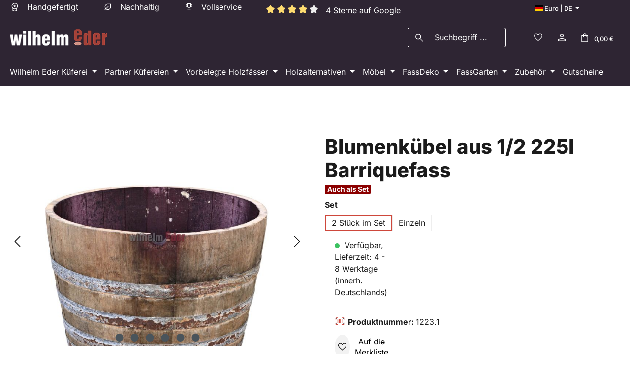

--- FILE ---
content_type: text/html; charset=UTF-8
request_url: https://www.faesser-shop.de/fassgarten/blumenkuebel/blumenkuebel-standard/blumenkuebel-aus-1/2-225l-barriquefass-2-stueck/set
body_size: 41548
content:
<!DOCTYPE html>
<html lang="de-DE"
      itemscope="itemscope"
      itemtype="https://schema.org/WebPage">


    
                            
    <head>
                                            <meta charset="utf-8">
            
                            <meta name="viewport"
                      content="width=device-width, initial-scale=1, shrink-to-fit=no">
            
                            <meta name="author"
                      content="">
                <meta name="robots"
                      content="index,follow">
                <meta name="revisit-after"
                      content="15 days">
                <meta name="keywords"
                      content="">
                <meta name="description"
                      content="Blumenkübel aus einem halbem 225 l Barriquefass aus Eichenholz - jetzt kaufen!">
            
                <meta property="og:type"
          content="product">
    <meta property="og:site_name"
          content="Wilhelm Eder GmbH">
    <meta property="og:url"
          content="https://www.faesser-shop.de/FassGarten/Blumenkuebel/Blumenkuebel-Standard/Blumenkuebel-aus-1/2-225l-Barriquefass-2-Stueck/Set">
    <meta property="og:title"
          content="Blumenkübel aus 1/2 225l Barriquefass | 2 Stück im Set | 1223.1">

    <meta property="og:description"
          content="Blumenkübel aus einem halbem 225 l Barriquefass aus Eichenholz - jetzt kaufen!">
    <meta property="og:image"
          content="https://www.faesser-shop.de/media/dc/3d/0f/1710749336/blumenkuebel_deko2.jpg?ts=1711110419">

            <meta property="product:brand"
              content="Wilhelm Eder GmbH">
    
            <meta property="product:price:amount"
          content="158.27">
    <meta property="product:price:currency"
          content="EUR">
    <meta property="product:product_link"
          content="https://www.faesser-shop.de/FassGarten/Blumenkuebel/Blumenkuebel-Standard/Blumenkuebel-aus-1/2-225l-Barriquefass-2-Stueck/Set">

    <meta name="twitter:card"
          content="product">
    <meta name="twitter:site"
          content="Wilhelm Eder GmbH">
    <meta name="twitter:title"
          content="Blumenkübel aus 1/2 225l Barriquefass | 2 Stück im Set | 1223.1">
    <meta name="twitter:description"
          content="Blumenkübel aus einem halbem 225 l Barriquefass aus Eichenholz - jetzt kaufen!">
    <meta name="twitter:image"
          content="https://www.faesser-shop.de/media/dc/3d/0f/1710749336/blumenkuebel_deko2.jpg?ts=1711110419">

                            <meta itemprop="copyrightHolder"
                      content="Wilhelm Eder GmbH">
                <meta itemprop="copyrightYear"
                      content="">
                <meta itemprop="isFamilyFriendly"
                      content="true">
                <meta itemprop="image"
                      content="https://www.faesser-shop.de/media/3e/4f/63/1768467736/white-wilhelm-eder-logo.png?ts=1768467736">
            
                                            <meta name="theme-color"
                      content="#ffffff">
                            
                                                <link rel="alternate" hreflang="en-GB" href="https://www.barrel-shop.com/Flowerpot-1-2-225-l-barrel/1223.1">
                                    <link rel="alternate" hreflang="fr-FR" href="https://www.tonneaux-boutique.fr/Bac-a-fleurs-1-2-225l-fut/1223.1">
                                    <link rel="alternate" hreflang="x-default" href="https://www.faesser-shop.de/FassGarten/Blumenkuebel/Blumenkuebel-Standard/Blumenkuebel-aus-1/2-225l-Barriquefass-2-Stueck/Set">
                                    <link rel="alternate" hreflang="de-DE" href="https://www.faesser-shop.de/FassGarten/Blumenkuebel/Blumenkuebel-Standard/Blumenkuebel-aus-1/2-225l-Barriquefass-2-Stueck/Set">
                                    

                    <link rel="icon" href="https://www.faesser-shop.de/media/7f/6e/94/1768467736/eder-favicon.ico?ts=1768467736">
        
                                <link rel="apple-touch-icon"
                  href="https://www.faesser-shop.de/media/4d/2e/c8/1768467736/eder_logo_neu_fm_(1).png?ts=1768467736">
                    
            
                
    <link rel="canonical" href="https://www.faesser-shop.de/FassGarten/Blumenkuebel/Blumenkuebel-Standard/Blumenkuebel-1/2-Barriquefass">

                    <title itemprop="name">
                    Blumenkübel aus 1/2 225l Barriquefass | 2 Stück im Set | 1223.1            </title>
        
                                                                            <link rel="stylesheet"
                      href="https://www.faesser-shop.de/theme/a0da97ef92195e84983d2d7293d16e7f/css/all.css?1768493646">
                                    

                

                    
        <script>
        window.features = JSON.parse('\u007B\u0022V6_5_0_0\u0022\u003Atrue,\u0022v6.5.0.0\u0022\u003Atrue,\u0022V6_6_0_0\u0022\u003Atrue,\u0022v6.6.0.0\u0022\u003Atrue,\u0022V6_7_0_0\u0022\u003Atrue,\u0022v6.7.0.0\u0022\u003Atrue,\u0022V6_8_0_0\u0022\u003Afalse,\u0022v6.8.0.0\u0022\u003Afalse,\u0022DISABLE_VUE_COMPAT\u0022\u003Atrue,\u0022disable.vue.compat\u0022\u003Atrue,\u0022ACCESSIBILITY_TWEAKS\u0022\u003Atrue,\u0022accessibility.tweaks\u0022\u003Atrue,\u0022TELEMETRY_METRICS\u0022\u003Afalse,\u0022telemetry.metrics\u0022\u003Afalse,\u0022FLOW_EXECUTION_AFTER_BUSINESS_PROCESS\u0022\u003Afalse,\u0022flow.execution.after.business.process\u0022\u003Afalse,\u0022PERFORMANCE_TWEAKS\u0022\u003Afalse,\u0022performance.tweaks\u0022\u003Afalse,\u0022CACHE_CONTEXT_HASH_RULES_OPTIMIZATION\u0022\u003Afalse,\u0022cache.context.hash.rules.optimization\u0022\u003Afalse,\u0022DEFERRED_CART_ERRORS\u0022\u003Afalse,\u0022deferred.cart.errors\u0022\u003Afalse,\u0022PRODUCT_ANALYTICS\u0022\u003Afalse,\u0022product.analytics\u0022\u003Afalse\u007D');
    </script>

                                                                                                                                                                                                                                                
                            
        
                            
            
                
                                    <script>
                    window.useDefaultCookieConsent = true;
                </script>
                    
                                                <script>
                window.activeNavigationId = '018b8f18e2c2715191a783d6175c4012';
                window.activeRoute = 'frontend.detail.page';
                window.activeRouteParameters = '\u007B\u0022_httpCache\u0022\u003Atrue,\u0022productId\u0022\u003A\u0022018b8f1981ad704e8df3ca9bb8d721ac\u0022\u007D';
                window.router = {
                    'frontend.cart.offcanvas': '/checkout/offcanvas',
                    'frontend.cookie.offcanvas': '/cookie/offcanvas',
                    'frontend.checkout.finish.page': '/checkout/finish',
                    'frontend.checkout.info': '/widgets/checkout/info',
                    'frontend.menu.offcanvas': '/widgets/menu/offcanvas',
                    'frontend.cms.page': '/widgets/cms',
                    'frontend.cms.navigation.page': '/widgets/cms/navigation',
                    'frontend.country.country-data': '/country/country-state-data',
                    'frontend.app-system.generate-token': '/app-system/Placeholder/generate-token',
                    'frontend.gateway.context': '/gateway/context',
                    'frontend.cookie.consent.offcanvas': '/cookie/consent-offcanvas',
                    'frontend.account.login.page': '/account/login',
                    };
                window.salesChannelId = '018b8f18fbde70d5a383db60f388f0ad';
            </script>
        
    

    <script>
        window.router['frontend.shopware_analytics.customer.data'] = '/storefront/script/shopware-analytics-customer'
    </script>

                                <script>
                
                window.breakpoints = JSON.parse('\u007B\u0022xs\u0022\u003A0,\u0022sm\u0022\u003A576,\u0022md\u0022\u003A768,\u0022lg\u0022\u003A992,\u0022xl\u0022\u003A1200,\u0022xxl\u0022\u003A1400\u007D');
            </script>
        
                                    <script>
                    window.customerLoggedInState = 0;

                    window.wishlistEnabled = 1;
                </script>
                    
                        
                        
    <script>
        window.validationMessages = JSON.parse('\u007B\u0022required\u0022\u003A\u0022Die\u0020Eingabe\u0020darf\u0020nicht\u0020leer\u0020sein.\u0022,\u0022email\u0022\u003A\u0022Ung\\u00fcltige\u0020E\u002DMail\u002DAdresse.\u0020Die\u0020E\u002DMail\u0020ben\\u00f6tigt\u0020das\u0020Format\u0020\\\u0022nutzer\u0040beispiel.de\\\u0022.\u0022,\u0022confirmation\u0022\u003A\u0022Ihre\u0020Eingaben\u0020sind\u0020nicht\u0020identisch.\u0022,\u0022minLength\u0022\u003A\u0022Die\u0020Eingabe\u0020ist\u0020zu\u0020kurz.\u0022\u007D');
    </script>
        
                                                            <script>
                        window.themeJsPublicPath = 'https://www.faesser-shop.de/theme/a0da97ef92195e84983d2d7293d16e7f/js/';
                    </script>
                                            <script type="text/javascript" src="https://www.faesser-shop.de/theme/a0da97ef92195e84983d2d7293d16e7f/js/storefront/storefront.js?1768493646" defer></script>
                                            <script type="text/javascript" src="https://www.faesser-shop.de/theme/a0da97ef92195e84983d2d7293d16e7f/js/swag-pay-pal/swag-pay-pal.js?1768493646" defer></script>
                                            <script type="text/javascript" src="https://www.faesser-shop.de/theme/a0da97ef92195e84983d2d7293d16e7f/js/huebert-seo-faq/huebert-seo-faq.js?1768493646" defer></script>
                                            <script type="text/javascript" src="https://www.faesser-shop.de/theme/a0da97ef92195e84983d2d7293d16e7f/js/digi1-moretabsforproductdetailpage/digi1-moretabsforproductdetailpage.js?1768493646" defer></script>
                                            <script type="text/javascript" src="https://www.faesser-shop.de/theme/a0da97ef92195e84983d2d7293d16e7f/js/econsor-cms-elements/econsor-cms-elements.js?1768493646" defer></script>
                                            <script type="text/javascript" src="https://www.faesser-shop.de/theme/a0da97ef92195e84983d2d7293d16e7f/js/econsor-banner-plugin/econsor-banner-plugin.js?1768493646" defer></script>
                                            <script type="text/javascript" src="https://www.faesser-shop.de/theme/a0da97ef92195e84983d2d7293d16e7f/js/swag-analytics/swag-analytics.js?1768493646" defer></script>
                                            <script type="text/javascript" src="https://www.faesser-shop.de/theme/a0da97ef92195e84983d2d7293d16e7f/js/econsor-theme/econsor-theme.js?1768493646" defer></script>
                                            <script type="text/javascript" src="https://www.faesser-shop.de/theme/a0da97ef92195e84983d2d7293d16e7f/js/econsor-faesser-shop-theme/econsor-faesser-shop-theme.js?1768493646" defer></script>
                                                        

    
        </head>

        <body class="    is-ctl-product is-act-index is-active-route-frontend-detail-page
    ">

            
                
    
    
            <div id="page-top" class="skip-to-content bg-primary-subtle text-primary-emphasis overflow-hidden" tabindex="-1">
            <div class="container skip-to-content-container d-flex justify-content-center visually-hidden-focusable">
                                                                                        <a href="#content-main" class="skip-to-content-link d-inline-flex text-decoration-underline m-1 p-2 fw-bold gap-2">
                                Zum Hauptinhalt springen
                            </a>
                                            
                                                                        <a href="#header-main-search-input" class="skip-to-content-link d-inline-flex text-decoration-underline m-1 p-2 fw-bold gap-2 d-none d-sm-block">
                                Zur Suche springen
                            </a>
                                            
                                                                        <a href="#main-navigation-menu" class="skip-to-content-link d-inline-flex text-decoration-underline m-1 p-2 fw-bold gap-2 d-none d-lg-block">
                                Zur Hauptnavigation springen
                            </a>
                                                                        </div>
        </div>
        
                        <noscript class="noscript-main">
                
    <div role="alert"
         aria-live="polite"
         class="alert alert-info d-flex align-items-center">

                                                                        
                                                                                <span class="icon icon-info" aria-hidden="true">
                                        <svg xmlns="http://www.w3.org/2000/svg" xmlns:xlink="http://www.w3.org/1999/xlink" width="24" height="24" viewBox="0 0 24 24"><defs><path d="M12 7c.5523 0 1 .4477 1 1s-.4477 1-1 1-1-.4477-1-1 .4477-1 1-1zm1 9c0 .5523-.4477 1-1 1s-1-.4477-1-1v-5c0-.5523.4477-1 1-1s1 .4477 1 1v5zm11-4c0 6.6274-5.3726 12-12 12S0 18.6274 0 12 5.3726 0 12 0s12 5.3726 12 12zM12 2C6.4772 2 2 6.4772 2 12s4.4772 10 10 10 10-4.4772 10-10S17.5228 2 12 2z" id="icons-default-info" /></defs><use xlink:href="#icons-default-info" fill="#758CA3" fill-rule="evenodd" /></svg>
                    </span>
    
                                                    
                                    
                    <div class="alert-content-container">
                                                    
                                                            Um unseren Shop in vollem Umfang nutzen zu können, empfehlen wir Ihnen Javascript in Ihrem Browser zu aktivieren.
                                    
                                                                </div>
            </div>
            </noscript>
        
                                
    
        <header class="header-main">
                            <div class="container">
                                    <div class="top-bar d-none d-md-block">
        <nav class="top-bar-nav align-items-center">
                                                                                                                            
        <div class="row d-none d-md-flex col-md-auto widget-col -3 -0">
                                    <div class="col-10 top-bar-nav-item top-bar-text" style="color: white;">

    
        <span class="ec-handcrafted-topbar">
                                                                <span class="icon icon-handcrafted_faesser_shop" aria-hidden="true">
                                        <svg width="20" height="20" viewBox="0 0 20 20" fill="none" xmlns="http://www.w3.org/2000/svg">
<path d="M8.16667 11.2401L8.85583 8.97717L7.04333 7.57988H9.29813L10 5.32655L10.7019 7.57988H12.9567L11.1315 8.97717L11.8204 11.2401L10 9.83301L8.16667 11.2401ZM5.41667 18.5253V12.5605C4.88889 12.0093 4.47917 11.372 4.1875 10.6486C3.89583 9.92544 3.75 9.15356 3.75 8.33301C3.75 6.5894 4.35576 5.11183 5.56729 3.9003C6.77882 2.68877 8.25639 2.08301 10 2.08301C11.7436 2.08301 13.2212 2.68877 14.4327 3.9003C15.6442 5.11183 16.25 6.5894 16.25 8.33301C16.25 9.15356 16.1042 9.92544 15.8125 10.6486C15.5208 11.372 15.1111 12.0093 14.5833 12.5605V18.5253L10 17.067L5.41667 18.5253ZM10 13.333C11.3889 13.333 12.5694 12.8469 13.5417 11.8747C14.5139 10.9025 15 9.7219 15 8.33301C15 6.94412 14.5139 5.76356 13.5417 4.79134C12.5694 3.81912 11.3889 3.33301 10 3.33301C8.61111 3.33301 7.43056 3.81912 6.45833 4.79134C5.48611 5.76356 5 6.94412 5 8.33301C5 9.7219 5.48611 10.9025 6.45833 11.8747C7.43056 12.8469 8.61111 13.333 10 13.333ZM6.66667 16.6951L10 15.8009L13.3333 16.6951V13.5991C12.8579 13.9089 12.3376 14.1504 11.7725 14.3234C11.2072 14.4965 10.6164 14.583 10 14.583C9.38361 14.583 8.79278 14.4965 8.2275 14.3234C7.66236 14.1504 7.14208 13.9089 6.66667 13.5991V16.6951Z" fill="white"/>
</svg>

                    </span>
    
<span class="ec-text-topbar">Handgefertigt</span>
        </span>

    
    
        <span class="ec-sustainable-topbar">
                                                            <span class="icon icon-sustainable_faesser_shop" aria-hidden="true">
                                        <svg width="20" height="20" viewBox="0 0 20 20" fill="none" xmlns="http://www.w3.org/2000/svg">
<path d="M10 16.2179C9.24542 16.2179 8.53458 16.0937 7.8675 15.8454C7.20056 15.5969 6.59569 15.2505 6.05292 14.806L4.60583 16.2323C4.49222 16.3477 4.34764 16.4054 4.17208 16.4054C3.99653 16.4054 3.85104 16.3477 3.73562 16.2323C3.62021 16.117 3.5625 15.9715 3.5625 15.7958C3.5625 15.6203 3.62021 15.4757 3.73562 15.3623L5.16188 13.9358C4.71743 13.3932 4.37104 12.7849 4.12271 12.111C3.87424 11.437 3.75 10.7226 3.75 9.9679C3.75 8.22317 4.35549 6.74533 5.56646 5.53435C6.77743 4.32338 8.25528 3.7179 10 3.7179H16.25V9.9679C16.25 11.7128 15.6445 13.1906 14.4335 14.4014C13.2226 15.6124 11.7447 16.2179 10 16.2179ZM10 14.9679C11.3889 14.9679 12.5694 14.4818 13.5417 13.5096C14.5139 12.5373 15 11.3568 15 9.9679V4.9679H10C8.61111 4.9679 7.43056 5.45401 6.45833 6.42623C5.48611 7.39845 5 8.57901 5 9.9679C5 10.5469 5.09403 11.0977 5.28208 11.6202C5.47014 12.1427 5.73132 12.6133 6.06562 13.0321L10.4023 8.6956C10.5159 8.58019 10.6605 8.52248 10.836 8.52248C11.0116 8.52248 11.1578 8.58095 11.2748 8.6979C11.4024 8.82553 11.4663 8.97324 11.4663 9.14102C11.4663 9.3088 11.4017 9.45727 11.2725 9.58644L6.93583 13.915C7.35472 14.2494 7.82535 14.5085 8.34771 14.6923C8.87021 14.876 9.42097 14.9679 10 14.9679Z" fill="white"/>
</svg>

                    </span>
    
<span class="ec-text-topbar">Nachhaltig</span>
        </span>

    
    
        <span class="ec-full-service-topbar">
                                                            <span class="icon icon-full_service_faesser_shop" aria-hidden="true">
                                        <svg width="20" height="20" viewBox="0 0 20 20" fill="none" xmlns="http://www.w3.org/2000/svg">
<path d="M6.41053 17.0837V15.8337H9.37533V12.9778C8.6788 12.8731 8.04713 12.5836 7.48033 12.1093C6.91352 11.635 6.53449 11.0623 6.34324 10.3914C5.38171 10.2771 4.57033 9.86894 3.90908 9.16699C3.24769 8.46505 2.91699 7.63171 2.91699 6.66699V4.58366H6.10616V2.91699H13.8945V4.58366H17.0837V6.66699C17.0837 7.63171 16.753 8.46505 16.0916 9.16699C15.4303 9.86894 14.6189 10.2771 13.6574 10.3914C13.4662 11.0623 13.0871 11.635 12.5203 12.1093C11.9535 12.5836 11.3219 12.8731 10.6253 12.9778V15.8337H13.5901V17.0837H6.41053ZM6.10616 9.04845V5.83366H4.16699V6.66699C4.16699 7.24824 4.34914 7.75866 4.71345 8.19824C5.07776 8.63783 5.54199 8.92123 6.10616 9.04845ZM10.0022 11.7793C10.7328 11.7793 11.3531 11.5237 11.8632 11.0126C12.3734 10.5015 12.6285 9.88095 12.6285 9.15095V4.16699H7.3722V9.15095C7.3722 9.88095 7.6279 10.5015 8.13928 11.0126C8.65067 11.5237 9.27165 11.7793 10.0022 11.7793ZM13.8945 9.04845C14.4587 8.92123 14.9229 8.63783 15.2872 8.19824C15.6515 7.75866 15.8337 7.24824 15.8337 6.66699V5.83366H13.8945V9.04845Z" fill="white"/>
</svg>

                    </span>
    
<span class="ec-text-topbar">Vollservice</span>
        </span>

    
                <div class="ec-topbar-review top-bar-nav-item top-bar-review" style="color: white; align-content: center;">

        
        
        <div class="econsor-rating">
                    
    
    
                
            <div class="product-review-rating">
                                                                
    <div class="product-review-point" aria-hidden="true">
                    <div class="point-container">
                <div class="point-rating point-full">
                                                <span class="icon icon-star icon-xs icon-review" aria-hidden="true">
                                        <svg xmlns="http://www.w3.org/2000/svg" xmlns:xlink="http://www.w3.org/1999/xlink" width="24" height="24" viewBox="0 0 24 24"><defs><path id="icons-solid-star" d="M6.7998 23.3169c-1.0108.4454-2.1912-.0129-2.6367-1.0237a2 2 0 0 1-.1596-1.008l.5724-5.6537L.7896 11.394c-.736-.8237-.6648-2.088.1588-2.824a2 2 0 0 1 .9093-.4633l5.554-1.2027 2.86-4.9104c.556-.9545 1.7804-1.2776 2.7349-.7217a2 2 0 0 1 .7216.7217l2.86 4.9104 5.554 1.2027c1.0796.2338 1.7652 1.2984 1.5314 2.378a2 2 0 0 1-.4633.9093l-3.7863 4.2375.5724 5.6538c.1113 1.0989-.6894 2.08-1.7883 2.1912a2 2 0 0 1-1.008-.1596L12 21.0254l-5.2002 2.2915z" /></defs><use xlink:href="#icons-solid-star" fill="#758CA3" fill-rule="evenodd" /></svg>
                    </span>
    
                </div>
            </div>
            </div>
                                                    
    <div class="product-review-point" aria-hidden="true">
                    <div class="point-container">
                <div class="point-rating point-full">
                                                <span class="icon icon-star icon-xs icon-review" aria-hidden="true">
                                        <svg xmlns="http://www.w3.org/2000/svg" xmlns:xlink="http://www.w3.org/1999/xlink" width="24" height="24" viewBox="0 0 24 24"><use xlink:href="#icons-solid-star" fill="#758CA3" fill-rule="evenodd" /></svg>
                    </span>
    
                </div>
            </div>
            </div>
                                                    
    <div class="product-review-point" aria-hidden="true">
                    <div class="point-container">
                <div class="point-rating point-full">
                                                <span class="icon icon-star icon-xs icon-review" aria-hidden="true">
                                        <svg xmlns="http://www.w3.org/2000/svg" xmlns:xlink="http://www.w3.org/1999/xlink" width="24" height="24" viewBox="0 0 24 24"><use xlink:href="#icons-solid-star" fill="#758CA3" fill-rule="evenodd" /></svg>
                    </span>
    
                </div>
            </div>
            </div>
                                                    
    <div class="product-review-point" aria-hidden="true">
                    <div class="point-container">
                <div class="point-rating point-full">
                                                <span class="icon icon-star icon-xs icon-review" aria-hidden="true">
                                        <svg xmlns="http://www.w3.org/2000/svg" xmlns:xlink="http://www.w3.org/1999/xlink" width="24" height="24" viewBox="0 0 24 24"><use xlink:href="#icons-solid-star" fill="#758CA3" fill-rule="evenodd" /></svg>
                    </span>
    
                </div>
            </div>
            </div>
                            
            
                                                                
    <div class="product-review-point" aria-hidden="true">
                    <div class="point-container">
                <div class="point-rating point-blank">
                                                <span class="icon icon-star icon-xs" aria-hidden="true">
                                        <svg xmlns="http://www.w3.org/2000/svg" xmlns:xlink="http://www.w3.org/1999/xlink" width="24" height="24" viewBox="0 0 24 24"><use xlink:href="#icons-solid-star" fill="#758CA3" fill-rule="evenodd" /></svg>
                    </span>
    
                </div>
            </div>
            </div>
                                        <p class="product-review-rating-alt-text visually-hidden">
                Durchschnittliche Bewertung von 4 von 5 Sternen
            </p>
        </div>
        </div>
        <span class="econsor-rating-number" style="color: white; align-content: center;">4 Sterne auf Google</span>
</div>

    

</div>            
                                                                
            <div class="col-2 top-bar-nav-item top-bar-language" style="justify-items: flex-end;">

                        <form method="post"
                  action="/checkout/language"
                  class="language-form"
                  data-form-add-dynamic-redirect="true">
                                                                                                
                                        <div class="languages-menu dropdown">
                        <button class="btn dropdown-toggle top-bar-nav-btn"
                                type="button"
                                id="languagesDropdown-top-bar"
                                data-bs-toggle="dropdown"
                                aria-haspopup="true"
                                aria-expanded="false"
                                aria-label="Sprache ändern (Deutsch ist die aktuelle Sprache)">
                            <span aria-hidden="true" class="top-bar-list-icon language-flag country-de language-de"></span>
                            <span class="top-bar-nav-text d-none d-md-inline">Euro | DE</span>
                        </button>

                                                                                    <ul class="top-bar-list dropdown-menu dropdown-menu-end"
                                    aria-label="Verfügbare Sprachen">
                                                                            
                                        <li class="top-bar-list-item active">
                                                                                                                                                                                            
                                                <button class="dropdown-item d-flex align-items-center gap-2 active" type="submit" name="languageId" id="top-bar-2fbb5fe2e29a4d70aa5854ce7ce3e20b" value="2fbb5fe2e29a4d70aa5854ce7ce3e20b">
                                                    <span aria-hidden="true" class="top-bar-list-icon language-flag country-de language-de"></span>
                                                    Deutsch
                                                </button>

                                                                                                                                    </li>
                                                                            
                                        <li class="top-bar-list-item">
                                                                                                                                                                                            
                                                <button class="dropdown-item d-flex align-items-center gap-2" type="submit" name="languageId" id="top-bar-01892129df687229bb2402d1cd0fad16" value="01892129df687229bb2402d1cd0fad16">
                                                    <span aria-hidden="true" class="top-bar-list-icon language-flag country-gb language-en"></span>
                                                    English
                                                </button>

                                                                                                                                    </li>
                                                                            
                                        <li class="top-bar-list-item">
                                                                                                                                                                                            
                                                <button class="dropdown-item d-flex align-items-center gap-2" type="submit" name="languageId" id="top-bar-0189212a524a712a82449765dcc6a180" value="0189212a524a712a82449765dcc6a180">
                                                    <span aria-hidden="true" class="top-bar-list-icon language-flag country-fr language-fr"></span>
                                                    Français
                                                </button>

                                                                                                                                    </li>
                                                                    </ul>
                            
                                            </div>
                
                            </form>

                    </div>
                                    
        
                                                                        
                                    
            </div>

                                                        </nav>
    </div>
    
    
                    <div class="row align-items-center header-row">
                <div class="col-12 col-lg-auto header-logo-col pb-sm-2 my-3 m-lg-0  ">
            <div class="header-logo-main text-center">
                    <a class="header-logo-main-link"
               href="/"
               title="Zur Startseite gehen">
                                    <picture class="header-logo-picture d-block m-auto">
                                                                                    <source srcset="https://www.faesser-shop.de/media/4d/2e/c8/1768467736/eder_logo_neu_fm_%281%29.png?ts=1768467736"
                                        media="(min-width: 768px) and (max-width: 991px)">
                                                    
                                                                                    <source srcset="https://www.faesser-shop.de/media/4d/2e/c8/1768467736/eder_logo_neu_fm_%281%29.png?ts=1768467736"
                                        media="(max-width: 767px)">
                                                    
                                                                                                <img src="https://www.faesser-shop.de/media/3e/4f/63/1768467736/white-wilhelm-eder-logo.png?ts=1768467736"
                                     alt="Zur Startseite gehen"
                                     class="img-fluid header-logo-main-img">
                                                    
                        </picture>
                            </a>
            </div>
    </div>

                
                            <div class="col-12 order-2 col-sm order-sm-1 header-search-col">
                    <div class="row">
                        <div class="col-sm-auto d-none d-sm-block d-lg-none">
                                                            <div class="nav-main-toggle">
                                                                            <button
                                            class="btn nav-main-toggle-btn header-actions-btn"
                                            type="button"
                                            data-off-canvas-menu="true"
                                            aria-label="Menü"
                                        >
                                                                                                                        <span class="icon icon-stack" aria-hidden="true">
                                        <svg xmlns="http://www.w3.org/2000/svg" xmlns:xlink="http://www.w3.org/1999/xlink" width="24" height="24" viewBox="0 0 24 24"><defs><path d="M3 13c-.5523 0-1-.4477-1-1s.4477-1 1-1h18c.5523 0 1 .4477 1 1s-.4477 1-1 1H3zm0-7c-.5523 0-1-.4477-1-1s.4477-1 1-1h18c.5523 0 1 .4477 1 1s-.4477 1-1 1H3zm0 14c-.5523 0-1-.4477-1-1s.4477-1 1-1h18c.5523 0 1 .4477 1 1s-.4477 1-1 1H3z" id="icons-default-stack" /></defs><use xlink:href="#icons-default-stack" fill="#758CA3" fill-rule="evenodd" /></svg>
                    </span>
    
                                                                                    </button>
                                                                    </div>
                                                    </div>
                        <div class="col">
                            
    <div class="collapse"
         id="searchCollapse">
        <div class="header-search my-2 m-sm-auto">
                            <form action="/search"
                      method="get"
                      data-search-widget="true"
                      data-search-widget-options="{&quot;searchWidgetMinChars&quot;:3}"
                      data-url="/suggest?search="
                      class="header-search-form js-search-form">
                        <div class="input-group">

                    <button type="submit"
                    class="btn header-search-btn"
                    aria-label="Suchen">
                    <span class="header-search-icon">
                                                                                                <span class="icon icon-faesser-shop-search-icon" aria-hidden="true">
                                        <svg width="25" height="25" viewBox="0 0 25 25" fill="none" xmlns="http://www.w3.org/2000/svg">
<path d="M20.3566 21.434L13.8141 14.8913C13.2933 15.3213 12.6943 15.6579 12.0173 15.9009C11.3402 16.144 10.6397 16.2655 9.91595 16.2655C8.13557 16.2655 6.6288 15.6491 5.39564 14.4163C4.16248 13.1835 3.5459 11.677 3.5459 9.89701C3.5459 8.11714 4.1623 6.6102 5.39512 5.37617C6.62793 4.14232 8.13435 3.52539 9.91439 3.52539C11.6942 3.52539 13.2012 4.14197 14.4352 5.37513C15.6691 6.60829 16.286 8.11506 16.286 9.89544C16.286 10.6394 16.1612 11.3499 15.9115 12.027C15.6617 12.704 15.3285 13.2929 14.9118 13.7936L21.4542 20.3361L20.3566 21.434ZM9.91595 14.7033C11.2581 14.7033 12.3949 14.2375 13.3264 13.3059C14.258 12.3744 14.7238 11.2376 14.7238 9.89544C14.7238 8.55326 14.258 7.41645 13.3264 6.48503C12.3949 5.55343 11.2581 5.08763 9.91595 5.08763C8.57376 5.08763 7.43696 5.55343 6.50553 6.48503C5.57394 7.41645 5.10814 8.55326 5.10814 9.89544C5.10814 11.2376 5.57394 12.3744 6.50553 13.3059C7.43696 14.2375 8.57376 14.7033 9.91595 14.7033Z" fill="white"/>
</svg>

                    </span>
    
                    </span>
            </button>
        
                                                    <input
                                    type="search"
                                    id="header-main-search-input"
                                    name="search"
                                    class="form-control header-search-input"
                                    autocomplete="off"
                                    autocapitalize="off"
                                    placeholder="Suchbegriff ..."
                                    aria-label="Suchbegriff ..."
                                    role="combobox"
                                    aria-autocomplete="list"
                                    aria-controls="search-suggest-listbox"
                                    aria-expanded="false"
                                    aria-describedby="search-suggest-result-info"
                                    value="">
                            
        
                                                    <button class="btn header-close-btn js-search-close-btn d-none"
                                        type="button"
                                        aria-label="Die Dropdown-Suche schließen">
                                    <span class="header-close-icon">
                                                                    <span class="icon icon-x" aria-hidden="true">
                                        <svg xmlns="http://www.w3.org/2000/svg" xmlns:xlink="http://www.w3.org/1999/xlink" width="24" height="24" viewBox="0 0 24 24"><defs><path d="m10.5858 12-7.293-7.2929c-.3904-.3905-.3904-1.0237 0-1.4142.3906-.3905 1.0238-.3905 1.4143 0L12 10.5858l7.2929-7.293c.3905-.3904 1.0237-.3904 1.4142 0 .3905.3906.3905 1.0238 0 1.4143L13.4142 12l7.293 7.2929c.3904.3905.3904 1.0237 0 1.4142-.3906.3905-1.0238.3905-1.4143 0L12 13.4142l-7.2929 7.293c-.3905.3904-1.0237.3904-1.4142 0-.3905-.3906-.3905-1.0238 0-1.4143L10.5858 12z" id="icons-default-x" /></defs><use xlink:href="#icons-default-x" fill="#758CA3" fill-rule="evenodd" /></svg>
                    </span>
    
                                    </span>
                                </button>
                            
            </div>
                </form>
                    </div>
    </div>
                        </div>
                    </div>
                </div>
            
    
                                        <div class="col-12 order-1 col-sm-auto order-sm-2 header-actions-col">
                    <div class="row g-0">
                            <div class="col d-sm-none">
            <div class="header-logo-main text-center">
                    <a class="header-logo-main-link"
               href="/"
               title="Zur Startseite gehen">
                                    <picture class="header-logo-picture d-block m-auto">
                                                                                    <source srcset="https://www.faesser-shop.de/media/4d/2e/c8/1768467736/eder_logo_neu_fm_%281%29.png?ts=1768467736"
                                        media="(min-width: 768px) and (max-width: 991px)">
                                                    
                                                                                    <source srcset="https://www.faesser-shop.de/media/4d/2e/c8/1768467736/eder_logo_neu_fm_%281%29.png?ts=1768467736"
                                        media="(max-width: 767px)">
                                                    
                                                                                                <img src="https://www.faesser-shop.de/media/3e/4f/63/1768467736/white-wilhelm-eder-logo.png?ts=1768467736"
                                     alt="Zur Startseite gehen"
                                     class="img-fluid header-logo-main-img">
                                                    
                        </picture>
                            </a>
            </div>
    </div>

    <div class="col-auto d-sm-none order-1">
        <div class="menu-button">
                                                    <button
                                            class="btn nav-main-toggle-btn header-actions-btn"
                                            type="button"
                                            data-off-canvas-menu="true"
                                            aria-label="Menü"
                                        >
                                                                                                                        <span class="icon icon-stack" aria-hidden="true">
                                        <svg xmlns="http://www.w3.org/2000/svg" xmlns:xlink="http://www.w3.org/1999/xlink" width="24" height="24" viewBox="0 0 24 24"><use xlink:href="#icons-default-stack" fill="#758CA3" fill-rule="evenodd" /></svg>
                    </span>
    
                                                                                    </button>
                                    
        </div>
    </div>

                                                                <div class="col-auto d-sm-none">
                                <div class="search-toggle">
                                    <button class="btn header-actions-btn search-toggle-btn js-search-toggle-btn collapsed"
                                            type="button"
                                            data-bs-toggle="collapse"
                                            data-bs-target="#searchCollapse"
                                            aria-expanded="false"
                                            aria-controls="searchCollapse"
                                            aria-label="Suchen">
                                                                    <span class="icon icon-search" aria-hidden="true">
                                        <svg xmlns="http://www.w3.org/2000/svg" xmlns:xlink="http://www.w3.org/1999/xlink" width="24" height="24" viewBox="0 0 24 24"><defs><path d="M10.0944 16.3199 4.707 21.707c-.3905.3905-1.0237.3905-1.4142 0-.3905-.3905-.3905-1.0237 0-1.4142L8.68 14.9056C7.6271 13.551 7 11.8487 7 10c0-4.4183 3.5817-8 8-8s8 3.5817 8 8-3.5817 8-8 8c-1.8487 0-3.551-.627-4.9056-1.6801zM15 16c3.3137 0 6-2.6863 6-6s-2.6863-6-6-6-6 2.6863-6 6 2.6863 6 6 6z" id="icons-default-search" /></defs><use xlink:href="#icons-default-search" fill="#758CA3" fill-rule="evenodd" /></svg>
                    </span>
    
                                    </button>
                                </div>
                            </div>
                        
    
                                                                                    <div class="col-auto">
                                    <div class="header-wishlist">
                                        <a class="btn header-wishlist-btn header-actions-btn"
                                           href="/wishlist"
                                           title="Merkzettel"
                                           aria-labelledby="wishlist-basket-live-area"
                                        >
                                                
            <span class="header-wishlist-icon">
                                                                        <span class="icon icon-favoriteIcon" aria-hidden="true">
                                        <svg width="25" height="25" viewBox="0 0 25 25" fill="none" xmlns="http://www.w3.org/2000/svg">
<path d="M12.5 19.5L11.5124 18.6335C10.0293 17.3202 8.80272 16.1917 7.83283 15.248C6.86293 14.3042 6.09436 13.4642 5.52709 12.728C4.95983 11.992 4.56354 11.3205 4.33821 10.7136C4.11274 10.1068 4 9.49105 4 8.86637C4 7.62705 4.42813 6.58945 5.28439 5.75358C6.14081 4.91786 7.2039 4.5 8.47368 4.5C9.25479 4.5 9.99295 4.67829 10.6882 5.03488C11.3834 5.39147 11.9873 5.90284 12.5 6.569C13.0127 5.90284 13.6166 5.39147 14.3118 5.03488C15.0071 4.67829 15.7452 4.5 16.5263 4.5C17.7961 4.5 18.8592 4.91786 19.7156 5.75358C20.5719 6.58945 21 7.62705 21 8.86637C21 9.49105 20.8873 10.1068 20.6618 10.7136C20.4365 11.3205 20.0402 11.992 19.4729 12.728C18.9056 13.4642 18.1385 14.3042 17.1714 15.248C16.2045 16.1917 14.9766 17.3202 13.4876 18.6335L12.5 19.5ZM12.5 17.7301C13.9316 16.4729 15.1096 15.3953 16.0342 14.4972C16.9588 13.5994 17.6895 12.8193 18.2263 12.1571C18.7632 11.4948 19.136 10.9068 19.3447 10.3928C19.5535 9.87907 19.6579 9.37025 19.6579 8.86637C19.6579 7.99309 19.3596 7.26537 18.7632 6.68318C18.1667 6.101 17.4211 5.80991 16.5263 5.80991C15.8198 5.80991 15.1668 6.00552 14.5673 6.39675C13.968 6.78812 13.4934 7.33254 13.1435 8.02999H11.8565C11.5008 7.32686 11.0247 6.78106 10.4282 6.3926C9.83175 6.00414 9.18023 5.80991 8.47368 5.80991C7.58461 5.80991 6.84042 6.101 6.24109 6.68318C5.64177 7.26537 5.34211 7.99309 5.34211 8.86637C5.34211 9.37025 5.44649 9.87907 5.65526 10.3928C5.86404 10.9068 6.23684 11.4948 6.77368 12.1571C7.31053 12.8193 8.04123 13.598 8.96579 14.4931C9.89035 15.3882 11.0684 16.4672 12.5 17.7301Z" fill="#190F1E" fill-opacity="0.901961"/>
</svg>

                    </span>
    
        </span>
    
    
    
    <span class="badge bg-primary header-wishlist-badge"
          id="wishlist-basket"
          data-wishlist-storage="true"
          data-wishlist-storage-options="{&quot;listPath&quot;:&quot;\/wishlist\/list&quot;,&quot;mergePath&quot;:&quot;\/wishlist\/merge&quot;,&quot;pageletPath&quot;:&quot;\/wishlist\/merge\/pagelet&quot;}"
          data-wishlist-widget="true"
          data-wishlist-widget-options="{&quot;showCounter&quot;:true}"
          aria-labelledby="wishlist-basket-live-area"
    ></span>

    <span class="visually-hidden"
          id="wishlist-basket-live-area"
          data-wishlist-live-area-text="Du hast %counter% Produkte auf dem Merkzettel"
          aria-live="polite"
    ></span>
                                        </a>
                                    </div>
                                </div>
                                                    
                                                    <div class="col-auto">
                                <div class="account-menu">
                                        <div class="dropdown">
                    <button class="btn account-menu-btn header-actions-btn"
                    type="button"
                    id="accountWidget"
                    data-account-menu="true"
                    data-bs-toggle="dropdown"
                    aria-haspopup="true"
                    aria-expanded="false"
                    aria-label="Ihr Konto"
                    title="Ihr Konto">
                                                                                <span class="icon icon-faesser-shop-avatar-icon" aria-hidden="true">
                                        <svg width="25" height="25" viewBox="0 0 25 25" fill="none" xmlns="http://www.w3.org/2000/svg">
<path d="M12.5 12.1795C11.4974 12.1795 10.6391 11.8225 9.92526 11.1087C9.2112 10.3946 8.85417 9.53625 8.85417 8.53365C8.85417 7.53105 9.2112 6.6728 9.92526 5.95891C10.6391 5.24485 11.4974 4.88782 12.5 4.88782C13.5026 4.88782 14.3609 5.24485 15.0747 5.95891C15.7888 6.6728 16.1458 7.53105 16.1458 8.53365C16.1458 9.53625 15.7888 10.3946 15.0747 11.1087C14.3609 11.8225 13.5026 12.1795 12.5 12.1795ZM4.6875 20.1123V17.7964C4.6875 17.2863 4.82604 16.8139 5.10313 16.3792C5.38021 15.9445 5.75052 15.6103 6.21406 15.3766C7.24358 14.8719 8.2822 14.4934 9.32995 14.2409C10.3777 13.9885 11.4344 13.8623 12.5 13.8623C13.5656 13.8623 14.6223 13.9885 15.6701 14.2409C16.7178 14.4934 17.7564 14.8719 18.7859 15.3766C19.2495 15.6103 19.6198 15.9445 19.8969 16.3792C20.174 16.8139 20.3125 17.2863 20.3125 17.7964V20.1123H4.6875ZM6.25 18.5498H18.75V17.7964C18.75 17.5855 18.6889 17.3902 18.5667 17.2105C18.4444 17.031 18.2786 16.8844 18.069 16.7709C17.1714 16.3289 16.2563 15.994 15.3237 15.7662C14.3909 15.5386 13.4497 15.4248 12.5 15.4248C11.5503 15.4248 10.6091 15.5386 9.6763 15.7662C8.74366 15.994 7.82856 16.3289 6.93099 16.7709C6.72144 16.8844 6.55556 17.031 6.43333 17.2105C6.31111 17.3902 6.25 17.5855 6.25 17.7964V18.5498ZM12.5 10.617C13.0729 10.617 13.5634 10.413 13.9714 10.005C14.3793 9.59702 14.5833 9.10657 14.5833 8.53365C14.5833 7.96073 14.3793 7.47028 13.9714 7.0623C13.5634 6.65431 13.0729 6.45032 12.5 6.45032C11.9271 6.45032 11.4366 6.65431 11.0286 7.0623C10.6207 7.47028 10.4167 7.96073 10.4167 8.53365C10.4167 9.10657 10.6207 9.59702 11.0286 10.005C11.4366 10.413 11.9271 10.617 12.5 10.617Z" fill="white"/>
</svg>

                    </span>
    
            </button>
        
                    <div class="dropdown-menu dropdown-menu-end account-menu-dropdown js-account-menu-dropdown"
                 aria-labelledby="accountWidget">
                

        
            <div class="offcanvas-header">
                            <button class="btn btn-secondary offcanvas-close js-offcanvas-close">
                                                                        <span class="icon icon-x icon-sm" aria-hidden="true">
                                        <svg xmlns="http://www.w3.org/2000/svg" xmlns:xlink="http://www.w3.org/1999/xlink" width="24" height="24" viewBox="0 0 24 24"><use xlink:href="#icons-default-x" fill="#758CA3" fill-rule="evenodd" /></svg>
                    </span>
    
                    
                                            Menü schließen
                                    </button>
                    </div>
    
            <div class="offcanvas-body">
                <div class="account-menu">
                                    <div class="dropdown-header account-menu-header">
                    Ihr Konto
                </div>
                    
                                    <div class="account-menu-login">
                                            <a href="/account/login"
                           title="Anmelden"
                           class="btn btn-primary account-menu-login-button">
                            Anmelden
                        </a>
                    
                                            <div class="account-menu-register">
                            oder
                            <a href="/account/login"
                               title="Registrieren">
                                registrieren
                            </a>
                        </div>
                                    </div>
                    
                    <div class="account-menu-links">
                    <div class="header-account-menu">
        <div class="card account-menu-inner">
                                        
                                                <nav class="list-group list-group-flush account-aside-list-group">
                                                                                    <a href="/account"
                                   title="Übersicht"
                                   class="list-group-item list-group-item-action account-aside-item"
                                   >
                                    Übersicht
                                </a>
                            
                                                            <a href="/account/profile"
                                   title="Persönliches Profil"
                                   class="list-group-item list-group-item-action account-aside-item"
                                   >
                                    Persönliches Profil
                                </a>
                            
                                                                                                                            <a href="/account/address"
                                   title="Adressen"
                                   class="list-group-item list-group-item-action account-aside-item"
                                   >
                                    Adressen
                                </a>
                            
                                                            <a href="/account/order"
                                   title="Bestellungen"
                                   class="list-group-item list-group-item-action account-aside-item"
                                   >
                                    Bestellungen
                                </a>
                                                                        </nav>
                            
                                                </div>
    </div>
            </div>
            </div>
        </div>
                </div>
            </div>
                                </div>
                            </div>
                        
                                                                <div class="col-auto">
                                <div
                                    class="header-cart"
                                    data-off-canvas-cart="true"
                                >
                                    <a
                                        class="btn header-cart-btn header-actions-btn"
                                        href="/checkout/cart"
                                        data-cart-widget="true"
                                        title="Warenkorb"
                                        aria-labelledby="cart-widget-aria-label"
                                        aria-haspopup="true"
                                    >
                                            <span class="header-cart-icon">
                                                                <span class="icon icon-faesser-shop-cart-icon" aria-hidden="true">
                                        <svg width="25" height="25" viewBox="0 0 25 25" fill="none" xmlns="http://www.w3.org/2000/svg">
<path d="M4.6875 22.3962V6.77116H8.59375V6.51074C8.59375 5.43175 8.975 4.51092 9.7375 3.74824C10.5002 2.98574 11.421 2.60449 12.5 2.60449C13.579 2.60449 14.4998 2.98574 15.2625 3.74824C16.025 4.51092 16.4062 5.43175 16.4062 6.51074V6.77116H20.3125V22.3962H4.6875ZM6.25 20.8337H18.75V8.33366H16.4062V11.4587H14.8438V8.33366H10.1562V11.4587H8.59375V8.33366H6.25V20.8337ZM10.1562 6.77116H14.8438V6.51074C14.8438 5.85779 14.6164 5.30388 14.1617 4.84902C13.707 4.39434 13.1531 4.16699 12.5 4.16699C11.8469 4.16699 11.293 4.39434 10.8383 4.84902C10.3836 5.30388 10.1562 5.85779 10.1562 6.51074V6.77116Z" fill="white"/>
</svg>

                    </span>
    
    </span>

    <span class="header-cart-total d-none d-sm-inline-block ms-sm-2">
        0,00 €
    </span>
                <span
            class="visually-hidden"
            id="cart-widget-aria-label"
    >
        Warenkorb enthält 0 Positionen. Der Gesamtwert beträgt 0,00 €.
    </span>
                                    </a>
                                </div>
                            </div>
                        
                        </div>
                </div>
            
            </div>
    
    
                </div>
                    </header>
    
            <div class="nav-main">
                                <div class="container">
        
                                <nav class="navbar navbar-expand-lg main-navigation-menu"
                 id="main-navigation-menu"
                 itemscope="itemscope"
                 itemtype="https://schema.org/SiteNavigationElement"
                 data-navbar="true"
                 data-navbar-options="{&quot;pathIdList&quot;:[]}"
                 aria-label="Hauptnavigation">
                <div class="collapse navbar-collapse" id="main_nav">
                    <ul class="navbar-nav main-navigation-menu-list flex-wrap">
                        
                                
    

                                                                                                                                                                                                                    
                                                                                                            <li class="nav-item nav-item-018b8f18e2df71858eaafeb70f1ff1a6 dropdown position-static">
                                                                                            <a class="nav-link nav-item-018b8f18e2df71858eaafeb70f1ff1a6-link root main-navigation-link p-2 dropdown-toggle"
                                                   href="https://www.faesser-shop.de/Wilhelm-Eder-Kueferei"
                                                   data-bs-toggle="dropdown"                                                                                                      itemprop="url"
                                                   title="Wilhelm Eder Küferei"
                                                >
                                                                                                            <span itemprop="name" class="main-navigation-link-text">Wilhelm Eder Küferei</span>
                                                                                                    </a>
                                            
                                                                                                                                                <div class="dropdown-menu w-100 p-4">
                                                                
            <div class="row">
                            <div class="col">
                    <div class="navigation-flyout-category-link">
                                                                                    <a href="https://www.faesser-shop.de/Wilhelm-Eder-Kueferei"
                                   itemprop="url"
                                   title="Wilhelm Eder Küferei">
                                                                            Zur Kategorie Wilhelm Eder Küferei
                                                                    </a>
                                                                        </div>
                </div>
            
                            <div class="col-auto">
                    <button class="navigation-flyout-close js-close-flyout-menu btn-close" aria-label="Menü schließen">
                                                                                                                            </button>
                </div>
                    </div>
    
            <div class="row navigation-flyout-content">
                            <div class="col">
                    <div class="">
                                                        
                
    <div class="row navigation-flyout-categories is-level-0">
                                                        
                            <div class="col-3 ">
                                                                        <a class="nav-item nav-item-018b8f18ece5716c9f525fde473c81f9 nav-link nav-item-018b8f18ece5716c9f525fde473c81f9-link navigation-flyout-link is-level-0"
                               href="https://www.faesser-shop.de/Wilhelm-Eder-Kueferei/Kleinfaesser"
                               itemprop="url"
                                                              title="Kleinfässer bis 112 l">
                                <span itemprop="name">Kleinfässer bis 112 l</span>
                            </a>
                                            
                                                                                </div>
                                                                    
                            <div class="col-3 navigation-flyout-col">
                                                                        <a class="nav-item nav-item-018b8f18e7ec70e0b4628a6dc94df175 nav-link nav-item-018b8f18e7ec70e0b4628a6dc94df175-link navigation-flyout-link is-level-0"
                               href="https://www.faesser-shop.de/Wilhelm-Eder-Kueferei/Barrique-Tonneaux"
                               itemprop="url"
                                                              title="Barrique &amp; Tonneaux">
                                <span itemprop="name">Barrique &amp; Tonneaux</span>
                            </a>
                                            
                                                                                </div>
                                                                    
                            <div class="col-3 navigation-flyout-col">
                                                                        <a class="nav-item nav-item-018b8f18e7ea7089bb1a80d89f9c7652 nav-link nav-item-018b8f18e7ea7089bb1a80d89f9c7652-link navigation-flyout-link is-level-0"
                               href="https://www.faesser-shop.de/Wilhelm-Eder-Kueferei/Grossbehaelter"
                               itemprop="url"
                                                              title="Großbehälter">
                                <span itemprop="name">Großbehälter</span>
                            </a>
                                            
                                                                                </div>
                                                                    
                            <div class="col-3 ">
                                                                        <a class="nav-item nav-item-018b8f18ecfe7178b4ccb22d7b10cb2e nav-link nav-item-018b8f18ecfe7178b4ccb22d7b10cb2e-link navigation-flyout-link is-level-0"
                               href="https://www.faesser-shop.de/Wilhelm-Eder-Kueferei/besondere-Hoelzer"
                               itemprop="url"
                                                              title="Fässer aus besonderen Hölzern">
                                <span itemprop="name">Fässer aus besonderen Hölzern</span>
                            </a>
                                            
                                                                                </div>
                                                                    
                            <div class="col-3 navigation-flyout-col">
                                                                        <a class="nav-item nav-item-0190b6b64fb1744f860eae6a96ae5096 nav-link nav-item-0190b6b64fb1744f860eae6a96ae5096-link navigation-flyout-link is-level-0"
                               href="https://www.faesser-shop.de/Wilhelm-Eder-Kueferei/Bierfaesser/"
                               itemprop="url"
                                                              title="Bierfässer">
                                <span itemprop="name">Bierfässer</span>
                            </a>
                                            
                                                                                </div>
                                                                    
                            <div class="col-3 navigation-flyout-col">
                                                                        <a class="nav-item nav-item-018b8f18ece67211bedcb6d5b5a2338a nav-link nav-item-018b8f18ece67211bedcb6d5b5a2338a-link navigation-flyout-link is-level-0"
                               href="https://www.faesser-shop.de/Wilhelm-Eder-Kueferei/Barfaesser"
                               itemprop="url"
                                                              title="Barfässer">
                                <span itemprop="name">Barfässer</span>
                            </a>
                                            
                                                                                </div>
                                                                    
                            <div class="col-3 navigation-flyout-col">
                                                                        <a class="nav-item nav-item-018b8f18ecee70c9b5f271685f963ac6 nav-link nav-item-018b8f18ecee70c9b5f271685f963ac6-link navigation-flyout-link is-level-0"
                               href="https://www.faesser-shop.de/Sonderverkauf"
                               itemprop="url"
                                                              title="% Sonderangebote %">
                                <span itemprop="name">% Sonderangebote %</span>
                            </a>
                                            
                                                                                </div>
                        </div>
                                            </div>
                </div>
            
                                                </div>
                                                        </div>
                                                                                                                                    </li>
                                                                                                                                                                                                                                                                
                                                                                                            <li class="nav-item nav-item-87f53248dc734ac3bacb92d5620e69e2 dropdown position-static">
                                                                                            <a class="nav-link nav-item-87f53248dc734ac3bacb92d5620e69e2-link root main-navigation-link p-2 dropdown-toggle"
                                                   href="https://www.faesser-shop.de/Partner-Kuefereien/"
                                                   data-bs-toggle="dropdown"                                                                                                      itemprop="url"
                                                   title="Partner Küfereien"
                                                >
                                                                                                            <span itemprop="name" class="main-navigation-link-text">Partner Küfereien</span>
                                                                                                    </a>
                                            
                                                                                                                                                <div class="dropdown-menu w-100 p-4">
                                                                
            <div class="row">
                            <div class="col">
                    <div class="navigation-flyout-category-link">
                                                                                    <a href="https://www.faesser-shop.de/Partner-Kuefereien/"
                                   itemprop="url"
                                   title="Partner Küfereien">
                                                                            Zur Kategorie Partner Küfereien
                                                                    </a>
                                                                        </div>
                </div>
            
                            <div class="col-auto">
                    <button class="navigation-flyout-close js-close-flyout-menu btn-close" aria-label="Menü schließen">
                                                                                                                            </button>
                </div>
                    </div>
    
            <div class="row navigation-flyout-content">
                            <div class="col">
                    <div class="">
                                                        
                
    <div class="row navigation-flyout-categories is-level-0">
                                                        
                            <div class="col-3 ">
                                                                        <a class="nav-item nav-item-018b8f18ece272e2828293b4f2da9d18 nav-link nav-item-018b8f18ece272e2828293b4f2da9d18-link navigation-flyout-link is-level-0"
                               href="https://www.faesser-shop.de/Partnerkuefereien/Quintessence"
                               itemprop="url"
                                                              title="Tonnellerie Quintessence">
                                <span itemprop="name">Tonnellerie Quintessence</span>
                            </a>
                                            
                                                                                </div>
                                                                    
                            <div class="col-3 navigation-flyout-col">
                                                                        <a class="nav-item nav-item-018b8f18ece373418f46120998c33c85 nav-link nav-item-018b8f18ece373418f46120998c33c85-link navigation-flyout-link is-level-0"
                               href="https://www.faesser-shop.de/Partnerkuefereien/World-Cooperage"
                               itemprop="url"
                                                              title="World Cooperage">
                                <span itemprop="name">World Cooperage</span>
                            </a>
                                            
                                                                                </div>
                                                                    
                            <div class="col-3 navigation-flyout-col">
                                                                        <a class="nav-item nav-item-018b8f18ece470498a6e5d892a0245bf nav-link nav-item-018b8f18ece470498a6e5d892a0245bf-link navigation-flyout-link is-level-0"
                               href="https://www.faesser-shop.de/Parntnerkuefereien/Tonnellerie-Tremeaux"
                               itemprop="url"
                                                              title="Tonnellerie Tremeaux">
                                <span itemprop="name">Tonnellerie Tremeaux</span>
                            </a>
                                            
                                                                                </div>
                                                                    
                            <div class="col-3 ">
                                                                        <a class="nav-item nav-item-5700cf2ce6ba4371bd63da12f07f5f60 nav-link nav-item-5700cf2ce6ba4371bd63da12f07f5f60-link navigation-flyout-link is-level-0"
                               href="https://www.faesser-shop.de/Partner-Kuefereien/Maison-Moussie/"
                               itemprop="url"
                                                              title="Maison Moussié">
                                <span itemprop="name">Maison Moussié</span>
                            </a>
                                            
                                                                                </div>
                        </div>
                                            </div>
                </div>
            
                                                </div>
                                                        </div>
                                                                                                                                    </li>
                                                                                                                                                                                                                                                                
                                                                                                            <li class="nav-item nav-item-018b8f18e2db72e8857f4ac79eb0fdd1 dropdown position-static">
                                                                                            <a class="nav-link nav-item-018b8f18e2db72e8857f4ac79eb0fdd1-link root main-navigation-link p-2 dropdown-toggle"
                                                   href="https://www.faesser-shop.de/Vorbelegte-Holzfaesser"
                                                   data-bs-toggle="dropdown"                                                                                                      itemprop="url"
                                                   title="Vorbelegte Holzfässer"
                                                >
                                                                                                            <span itemprop="name" class="main-navigation-link-text">Vorbelegte Holzfässer</span>
                                                                                                    </a>
                                            
                                                                                                                                                <div class="dropdown-menu w-100 p-4">
                                                                
            <div class="row">
                            <div class="col">
                    <div class="navigation-flyout-category-link">
                                                                                    <a href="https://www.faesser-shop.de/Vorbelegte-Holzfaesser"
                                   itemprop="url"
                                   title="Vorbelegte Holzfässer">
                                                                            Zur Kategorie Vorbelegte Holzfässer
                                                                    </a>
                                                                        </div>
                </div>
            
                            <div class="col-auto">
                    <button class="navigation-flyout-close js-close-flyout-menu btn-close" aria-label="Menü schließen">
                                                                                                                            </button>
                </div>
                    </div>
    
            <div class="row navigation-flyout-content">
                            <div class="col-8 col-xl-9">
                    <div class="">
                                                        
                
    <div class="row navigation-flyout-categories is-level-0">
                                                        
                            <div class="col-4 ">
                                                                        <a class="nav-item nav-item-e3c6fd9101af4e5aa2a4c1740c8343ec nav-link nav-item-e3c6fd9101af4e5aa2a4c1740c8343ec-link navigation-flyout-link is-level-0"
                               href="https://www.faesser-shop.de/Vorbelegte-Holzfaesser/Weinfaesser/"
                               itemprop="url"
                                                              title="Weinfässer">
                                <span itemprop="name">Weinfässer</span>
                            </a>
                                            
                                                                                </div>
                                                                    
                            <div class="col-4 navigation-flyout-col">
                                                                        <a class="nav-item nav-item-c7830dfca031486e9a30158118797039 nav-link nav-item-c7830dfca031486e9a30158118797039-link navigation-flyout-link is-level-0"
                               href="https://www.faesser-shop.de/Vorbelegte-Holzfaesser/Suesswein-und-Sherryfaesser/"
                               itemprop="url"
                                                              title="Süßwein- und Sherryfässer">
                                <span itemprop="name">Süßwein- und Sherryfässer</span>
                            </a>
                                            
                                                                                </div>
                                                                    
                            <div class="col-4 navigation-flyout-col">
                                                                        <a class="nav-item nav-item-2455885ad14a4add937143078456c6e0 nav-link nav-item-2455885ad14a4add937143078456c6e0-link navigation-flyout-link is-level-0"
                               href="https://www.faesser-shop.de/Vorbelegte-Holzfaesser/Bourbon-und-Whiskyfaesser/"
                               itemprop="url"
                                                              title="Bourbon- und Whiskyfässer">
                                <span itemprop="name">Bourbon- und Whiskyfässer</span>
                            </a>
                                            
                                                                                </div>
                                                                    
                            <div class="col-4 ">
                                                                        <a class="nav-item nav-item-e075db35b9454bcc83d6661c6be2ff45 nav-link nav-item-e075db35b9454bcc83d6661c6be2ff45-link navigation-flyout-link is-level-0"
                               href="https://www.faesser-shop.de/Vorbelegte-Holzfaesser/Cognac-und-Weinbrandfaesser/"
                               itemprop="url"
                                                              title="Cognac- und Weinbrandfässer">
                                <span itemprop="name">Cognac- und Weinbrandfässer</span>
                            </a>
                                            
                                                                                </div>
                                                                    
                            <div class="col-4 navigation-flyout-col">
                                                                        <a class="nav-item nav-item-203772c1077e474597f5a707d013c23d nav-link nav-item-203772c1077e474597f5a707d013c23d-link navigation-flyout-link is-level-0"
                               href="https://www.faesser-shop.de/Vorbelegte-Holzfaesser/Spirituosenfaesser/"
                               itemprop="url"
                                                              title="Spirituosenfässer">
                                <span itemprop="name">Spirituosenfässer</span>
                            </a>
                                            
                                                                                </div>
                                                                    
                            <div class="col-4 navigation-flyout-col">
                                                                        <a class="nav-item nav-item-018b8f18e7e17382a4b0a5fb38c4899c nav-link nav-item-018b8f18e7e17382a4b0a5fb38c4899c-link navigation-flyout-link is-level-0"
                               href="https://www.faesser-shop.de/Vorbelegte-Holzfaesser/Rueckbauten"
                               itemprop="url"
                                                              title="Rückbauten">
                                <span itemprop="name">Rückbauten</span>
                            </a>
                                            
                                                                                </div>
                        </div>
                                            </div>
                </div>
            
                                                <div class="col-4 col-xl-3">
                        <div class="navigation-flyout-teaser">
                                                            <a class="navigation-flyout-teaser-image-container"
                                   href="https://www.faesser-shop.de/Vorbelegte-Holzfaesser"
                                                                      title="Vorbelegte Holzfässer">
                                    
                    
                        
                        
    
    
    
        
        
            <img src="https://www.faesser-shop.de/media/b4/8f/6d/1711099427/high_spirit_kategorie_3.webp?ts=1757659221"                          class="navigation-flyout-teaser-image img-fluid" alt="Man sieht viele liegende Fässer in einem Lager auf Balken liegen mit einem Logo auf dem Deckel „Lux Row“." title="Bourbonfässer" data-object-fit="cover" loading="lazy"        />
                                    </a>
                                                    </div>
                    </div>
                                    </div>
                                                        </div>
                                                                                                                                    </li>
                                                                                                                                                                                                                                                                
                                                                                                            <li class="nav-item nav-item-018b8f18e2e371fab73b0ffc306c49a4 dropdown position-static">
                                                                                            <a class="nav-link nav-item-018b8f18e2e371fab73b0ffc306c49a4-link root main-navigation-link p-2 dropdown-toggle"
                                                   href="https://www.faesser-shop.de/Holzalternativen"
                                                   data-bs-toggle="dropdown"                                                                                                      itemprop="url"
                                                   title="Holzalternativen"
                                                >
                                                                                                            <span itemprop="name" class="main-navigation-link-text">Holzalternativen</span>
                                                                                                    </a>
                                            
                                                                                                                                                <div class="dropdown-menu w-100 p-4">
                                                                
            <div class="row">
                            <div class="col">
                    <div class="navigation-flyout-category-link">
                                                                                    <a href="https://www.faesser-shop.de/Holzalternativen"
                                   itemprop="url"
                                   title="Holzalternativen">
                                                                            Zur Kategorie Holzalternativen
                                                                    </a>
                                                                        </div>
                </div>
            
                            <div class="col-auto">
                    <button class="navigation-flyout-close js-close-flyout-menu btn-close" aria-label="Menü schließen">
                                                                                                                            </button>
                </div>
                    </div>
    
            <div class="row navigation-flyout-content">
                            <div class="col-8 col-xl-9">
                    <div class="">
                                                        
                
    <div class="row navigation-flyout-categories is-level-0">
                                                        
                            <div class="col-4 ">
                                                                        <a class="nav-item nav-item-018b8f18e6157369acd547173e097ab7 nav-link nav-item-018b8f18e6157369acd547173e097ab7-link navigation-flyout-link is-level-0"
                               href="https://www.faesser-shop.de/Holzalternativen/Tannine"
                               itemprop="url"
                                                              title="Tannine">
                                <span itemprop="name">Tannine</span>
                            </a>
                                            
                                                                                </div>
                                                                    
                            <div class="col-4 navigation-flyout-col">
                                                                        <a class="nav-item nav-item-018b8f18e617706781dcebebde0aa417 nav-link nav-item-018b8f18e617706781dcebebde0aa417-link navigation-flyout-link is-level-0"
                               href="https://www.faesser-shop.de/Holzalternativen/Chips"
                               itemprop="url"
                                                              title="Chips">
                                <span itemprop="name">Chips</span>
                            </a>
                                            
                                                                                </div>
                                                                    
                            <div class="col-4 navigation-flyout-col">
                                                                        <a class="nav-item nav-item-018b8f18e618701fac4c502d4eb27bdc nav-link nav-item-018b8f18e618701fac4c502d4eb27bdc-link navigation-flyout-link is-level-0"
                               href="https://www.faesser-shop.de/Holzalternativen/Cubes"
                               itemprop="url"
                                                              title="Cubes">
                                <span itemprop="name">Cubes</span>
                            </a>
                                            
                                                                                </div>
                                                                    
                            <div class="col-4 ">
                                                                        <a class="nav-item nav-item-018b8f18e619731c9c3b027436b60d5d nav-link nav-item-018b8f18e619731c9c3b027436b60d5d-link navigation-flyout-link is-level-0"
                               href="https://www.faesser-shop.de/Holzalternativen/Sticks-und-Staves"
                               itemprop="url"
                                                              title="Sticks und Staves">
                                <span itemprop="name">Sticks und Staves</span>
                            </a>
                                            
                                                                                </div>
                                                                    
                            <div class="col-4 navigation-flyout-col">
                                                                        <a class="nav-item nav-item-018b8f18e619731c9c3b02743b8e681f nav-link nav-item-018b8f18e619731c9c3b02743b8e681f-link navigation-flyout-link is-level-0"
                               href="https://www.faesser-shop.de/Holzalternativen/Fluessige-Holzalternativen"
                               itemprop="url"
                                                              title="Flüssige Holzalternativen">
                                <span itemprop="name">Flüssige Holzalternativen</span>
                            </a>
                                            
                                                                                </div>
                                                                    
                            <div class="col-4 navigation-flyout-col">
                                                                        <a class="nav-item nav-item-018b8f18e61671a2a7ce6163fe7b5463 nav-link nav-item-018b8f18e61671a2a7ce6163fe7b5463-link navigation-flyout-link is-level-0"
                               href="https://www.faesser-shop.de/Holzalternativen/Powder"
                               itemprop="url"
                                                              title="Powder">
                                <span itemprop="name">Powder</span>
                            </a>
                                            
                                                                                </div>
                        </div>
                                            </div>
                </div>
            
                                                <div class="col-4 col-xl-3">
                        <div class="navigation-flyout-teaser">
                                                            <a class="navigation-flyout-teaser-image-container"
                                   href="https://www.faesser-shop.de/Holzalternativen"
                                                                      title="Holzalternativen">
                                    
                    
                        
                        
    
    
    
        
                
        
                
        
                                
                                            
                                            
                    
                
                
        
        
                                                                                                            
            
            <img src="https://www.faesser-shop.de/media/bd/e6/d6/1710747868/probeset_1.jpg?ts=1711110363"                             srcset="https://www.faesser-shop.de/thumbnail/bd/e6/d6/1710747868/probeset_1_1920x1920.jpg?ts=1710747880 1920w, https://www.faesser-shop.de/thumbnail/bd/e6/d6/1710747868/probeset_1_800x800.jpg?ts=1710747880 800w, https://www.faesser-shop.de/thumbnail/bd/e6/d6/1710747868/probeset_1_400x400.jpg?ts=1710747880 400w"                                 sizes="310px"
                                         class="navigation-flyout-teaser-image img-fluid" alt="" title="Probeset_1" data-object-fit="cover" loading="lazy"        />
                                    </a>
                                                    </div>
                    </div>
                                    </div>
                                                        </div>
                                                                                                                                    </li>
                                                                                                                                                                                                                                                                
                                                                                                            <li class="nav-item nav-item-88f68b35144043638bdc4afc3701d0be dropdown position-static">
                                                                                            <a class="nav-link nav-item-88f68b35144043638bdc4afc3701d0be-link root main-navigation-link p-2 dropdown-toggle"
                                                   href="https://www.faesser-shop.de/Moebel/"
                                                   data-bs-toggle="dropdown"                                                                                                      itemprop="url"
                                                   title="Möbel"
                                                >
                                                                                                            <span itemprop="name" class="main-navigation-link-text">Möbel</span>
                                                                                                    </a>
                                            
                                                                                                                                                <div class="dropdown-menu w-100 p-4">
                                                                
            <div class="row">
                            <div class="col">
                    <div class="navigation-flyout-category-link">
                                                                                    <a href="https://www.faesser-shop.de/Moebel/"
                                   itemprop="url"
                                   title="Möbel">
                                                                            Zur Kategorie Möbel
                                                                    </a>
                                                                        </div>
                </div>
            
                            <div class="col-auto">
                    <button class="navigation-flyout-close js-close-flyout-menu btn-close" aria-label="Menü schließen">
                                                                                                                            </button>
                </div>
                    </div>
    
            <div class="row navigation-flyout-content">
                            <div class="col-8 col-xl-9">
                    <div class="">
                                                        
                
    <div class="row navigation-flyout-categories is-level-0">
                                                        
                            <div class="col-4 ">
                                                                        <a class="nav-item nav-item-ce6041b44de6450aa8fb8591916cce21 nav-link nav-item-ce6041b44de6450aa8fb8591916cce21-link navigation-flyout-link is-level-0"
                               href="https://www.faesser-shop.de/Moebel/Outdoormoebel/"
                               itemprop="url"
                                                              title="Outdoormöbel">
                                <span itemprop="name">Outdoormöbel</span>
                            </a>
                                            
                                                                                </div>
                                                                    
                            <div class="col-4 navigation-flyout-col">
                                                                        <a class="nav-item nav-item-018b8f18e8d071fbb7d5c2ddfa3297bf nav-link nav-item-018b8f18e8d071fbb7d5c2ddfa3297bf-link navigation-flyout-link is-level-0"
                               href="https://www.faesser-shop.de/Haus-und-Garten/Lifestyle-und-Moebel/Baenke-Stuehle"
                               itemprop="url"
                                                              title="Bänke / Stühle">
                                <span itemprop="name">Bänke / Stühle</span>
                            </a>
                                            
                                                                                </div>
                                                                    
                            <div class="col-4 navigation-flyout-col">
                                                                        <a class="nav-item nav-item-018b8f18e8d071fbb7d5c2ddf4c2066d nav-link nav-item-018b8f18e8d071fbb7d5c2ddf4c2066d-link navigation-flyout-link is-level-0"
                               href="https://www.faesser-shop.de/Haus-und-Garten/Lifestyle-und-Moebel/Schraenke"
                               itemprop="url"
                                                              title="Schränke">
                                <span itemprop="name">Schränke</span>
                            </a>
                                            
                                                                                </div>
                                                                    
                            <div class="col-4 ">
                                                                        <a class="nav-item nav-item-018b8f18e8ce727cad137656de00186f nav-link nav-item-018b8f18e8ce727cad137656de00186f-link navigation-flyout-link is-level-0"
                               href="https://www.faesser-shop.de/Haus-und-Garten/Lifestyle-und-Moebel/RegalFaesser"
                               itemprop="url"
                                                              title="RegalFässer">
                                <span itemprop="name">RegalFässer</span>
                            </a>
                                            
                                                                                </div>
                                                                    
                            <div class="col-4 navigation-flyout-col">
                                                                        <a class="nav-item nav-item-018b8f18e8cd71cca9f67c0e12269e05 nav-link nav-item-018b8f18e8cd71cca9f67c0e12269e05-link navigation-flyout-link is-level-0"
                               href="https://www.faesser-shop.de/Haus-und-Garten/Lifestyle-und-Moebel/Tische"
                               itemprop="url"
                                                              title="Tische und Hobelbänke">
                                <span itemprop="name">Tische und Hobelbänke</span>
                            </a>
                                            
                                                                                </div>
                                                                    
                            <div class="col-4 navigation-flyout-col">
                                                                        <a class="nav-item nav-item-01985ab5ff2475a8a5a00cb2d78521ba nav-link nav-item-01985ab5ff2475a8a5a00cb2d78521ba-link navigation-flyout-link is-level-0"
                               href="https://www.faesser-shop.de/Moebel/Tischplatten/"
                               itemprop="url"
                                                              title="Tischplatten">
                                <span itemprop="name">Tischplatten</span>
                            </a>
                                            
                                                                                </div>
                                                                    
                            <div class="col-4 navigation-flyout-col">
                                                                        <a class="nav-item nav-item-018b8f18e8d170798013df774a93f277 nav-link nav-item-018b8f18e8d170798013df774a93f277-link navigation-flyout-link is-level-0"
                               href="https://www.faesser-shop.de/Haus-und-Garten/Lifestyle-und-Moebel/Kueche-und-Fass"
                               itemprop="url"
                                                              title="Küche und Fass">
                                <span itemprop="name">Küche und Fass</span>
                            </a>
                                            
                                                                                </div>
                                                                    
                            <div class="col-4 ">
                                                                        <a class="nav-item nav-item-0193255fc4247948a4d7e3062faa682a nav-link nav-item-0193255fc4247948a4d7e3062faa682a-link navigation-flyout-link is-level-0"
                               href="https://www.faesser-shop.de/Moebel/Wellness/"
                               itemprop="url"
                                                              title="Wellness">
                                <span itemprop="name">Wellness</span>
                            </a>
                                            
                                                                                </div>
                        </div>
                                            </div>
                </div>
            
                                                <div class="col-4 col-xl-3">
                        <div class="navigation-flyout-teaser">
                                                            <a class="navigation-flyout-teaser-image-container"
                                   href="https://www.faesser-shop.de/Moebel/"
                                                                      title="Möbel">
                                    
                    
                        
                        
    
    
    
        
        
            <img src="https://www.faesser-shop.de/media/80/23/a8/1712317134/baenke_und_stuehle_2.webp?ts=1757682118"                          class="navigation-flyout-teaser-image img-fluid" alt="Eine Bank aus Fachwerkbalken im Anschnitt und im Garten." title="Bank" data-object-fit="cover" loading="lazy"        />
                                    </a>
                                                    </div>
                    </div>
                                    </div>
                                                        </div>
                                                                                                                                    </li>
                                                                                                                                                                                                                                                                
                                                                                                            <li class="nav-item nav-item-01912be549fa73cdad5745e3d5620af2 dropdown position-static">
                                                                                            <a class="nav-link nav-item-01912be549fa73cdad5745e3d5620af2-link root main-navigation-link p-2 dropdown-toggle"
                                                   href="https://www.faesser-shop.de/Fass-Deko/"
                                                   data-bs-toggle="dropdown"                                                                                                      itemprop="url"
                                                   title="FassDeko"
                                                >
                                                                                                            <span itemprop="name" class="main-navigation-link-text">FassDeko</span>
                                                                                                    </a>
                                            
                                                                                                                                                <div class="dropdown-menu w-100 p-4">
                                                                
            <div class="row">
                            <div class="col">
                    <div class="navigation-flyout-category-link">
                                                                                    <a href="https://www.faesser-shop.de/Fass-Deko/"
                                   itemprop="url"
                                   title="FassDeko">
                                                                            Zur Kategorie FassDeko
                                                                    </a>
                                                                        </div>
                </div>
            
                            <div class="col-auto">
                    <button class="navigation-flyout-close js-close-flyout-menu btn-close" aria-label="Menü schließen">
                                                                                                                            </button>
                </div>
                    </div>
    
            <div class="row navigation-flyout-content">
                            <div class="col-8 col-xl-9">
                    <div class="">
                                                        
                
    <div class="row navigation-flyout-categories is-level-0">
                                                        
                            <div class="col-4 ">
                                                                        <a class="nav-item nav-item-018b8f18e62672f7bd048b0532073485 nav-link nav-item-018b8f18e62672f7bd048b0532073485-link navigation-flyout-link is-level-0"
                               href="https://www.faesser-shop.de/FassDeko/Dekofaesser-Eiche"
                               itemprop="url"
                                                              title="Dekofässer">
                                <span itemprop="name">Dekofässer</span>
                            </a>
                                            
                                                                                </div>
                                                                    
                            <div class="col-4 navigation-flyout-col">
                                                                        <a class="nav-item nav-item-018b8f18e6287200b9732ab29b1a6284 nav-link nav-item-018b8f18e6287200b9732ab29b1a6284-link navigation-flyout-link is-level-0"
                               href="https://www.faesser-shop.de/FassDeko/Fasskoepfe-Deckel"
                               itemprop="url"
                                                              title="Fassköpfe / Deckel">
                                <span itemprop="name">Fassköpfe / Deckel</span>
                            </a>
                                            
                                                                                </div>
                                                                    
                            <div class="col-4 navigation-flyout-col">
                                                                        <a class="nav-item nav-item-018b8f18e6287200b9732ab29fcdf91d nav-link nav-item-018b8f18e6287200b9732ab29fcdf91d-link navigation-flyout-link is-level-0"
                               href="https://www.faesser-shop.de/FassDeko/Flaschenregale-Ruettelpulte"
                               itemprop="url"
                                                              title="Flaschenregale / Rüttelpulte">
                                <span itemprop="name">Flaschenregale / Rüttelpulte</span>
                            </a>
                                            
                                                                                </div>
                                                                    
                            <div class="col-4 ">
                                                                        <a class="nav-item nav-item-018b8f18e62970229fef03c90c7b3ccf nav-link nav-item-018b8f18e62970229fef03c90c7b3ccf-link navigation-flyout-link is-level-0"
                               href="https://www.faesser-shop.de/FassDeko/Dekorationen"
                               itemprop="url"
                                                              title="Dekorationen">
                                <span itemprop="name">Dekorationen</span>
                            </a>
                                            
                                                                                </div>
                        </div>
                                            </div>
                </div>
            
                                                <div class="col-4 col-xl-3">
                        <div class="navigation-flyout-teaser">
                                                            <a class="navigation-flyout-teaser-image-container"
                                   href="https://www.faesser-shop.de/Fass-Deko/"
                                                                      title="FassDeko">
                                    
                    
                        
                        
    
    
    
        
        
            <img src="https://www.faesser-shop.de/media/15/0f/47/1712138351/fassdeko_titel_2.webp?ts=1757663761"                          class="navigation-flyout-teaser-image img-fluid" alt="Stimmungsbild von Dekoartikeln im Garten. Mit Holzkiste und Blumenkübeln." title="Dekorationen" data-object-fit="cover" loading="lazy"        />
                                    </a>
                                                    </div>
                    </div>
                                    </div>
                                                        </div>
                                                                                                                                    </li>
                                                                                                                                                                                                                                                                
                                                                                                            <li class="nav-item nav-item-42cf89bb12b144ee814c4c76f1a46e27 dropdown position-static">
                                                                                            <a class="nav-link nav-item-42cf89bb12b144ee814c4c76f1a46e27-link root main-navigation-link p-2 dropdown-toggle"
                                                   href="https://www.faesser-shop.de/FassGarten"
                                                   data-bs-toggle="dropdown"                                                                                                      itemprop="url"
                                                   title="FassGarten"
                                                >
                                                                                                            <span itemprop="name" class="main-navigation-link-text">FassGarten</span>
                                                                                                    </a>
                                            
                                                                                                                                                <div class="dropdown-menu w-100 p-4">
                                                                
            <div class="row">
                            <div class="col">
                    <div class="navigation-flyout-category-link">
                                                                                    <a href="https://www.faesser-shop.de/FassGarten"
                                   itemprop="url"
                                   title="FassGarten">
                                                                            Zur Kategorie FassGarten
                                                                    </a>
                                                                        </div>
                </div>
            
                            <div class="col-auto">
                    <button class="navigation-flyout-close js-close-flyout-menu btn-close" aria-label="Menü schließen">
                                                                                                                            </button>
                </div>
                    </div>
    
            <div class="row navigation-flyout-content">
                            <div class="col-8 col-xl-9">
                    <div class="">
                                                        
                
    <div class="row navigation-flyout-categories is-level-0">
                                                        
                            <div class="col-4 ">
                                                                        <a class="nav-item nav-item-018b8f18ecb672e0a0511b044c9fa1e9 nav-link nav-item-018b8f18ecb672e0a0511b044c9fa1e9-link navigation-flyout-link is-level-0"
                               href="https://www.faesser-shop.de/FassGarten/Blumenkuebel"
                               itemprop="url"
                                                              title="Blumenkübel - Klein">
                                <span itemprop="name">Blumenkübel - Klein</span>
                            </a>
                                            
                                                                                </div>
                                                                    
                            <div class="col-4 navigation-flyout-col">
                                                                        <a class="nav-item nav-item-018b8f18ecb672e0a0511b0450ed9d0e nav-link nav-item-018b8f18ecb672e0a0511b0450ed9d0e-link navigation-flyout-link is-level-0"
                               href="https://www.faesser-shop.de/FassGarten/Blumenkuebel-gross"
                               itemprop="url"
                                                              title="Blumenkübel - Groß">
                                <span itemprop="name">Blumenkübel - Groß</span>
                            </a>
                                            
                                                                                </div>
                                                                    
                            <div class="col-4 navigation-flyout-col">
                                                                        <a class="nav-item nav-item-018b8f18ecb173f38ab3cb4fb209fa8f nav-link nav-item-018b8f18ecb173f38ab3cb4fb209fa8f-link navigation-flyout-link is-level-0"
                               href="https://www.faesser-shop.de/FassGarten/Regentonnen"
                               itemprop="url"
                                                              title="Regentonnen">
                                <span itemprop="name">Regentonnen</span>
                            </a>
                                            
                                                                                </div>
                                                                    
                            <div class="col-4 ">
                                                                        <a class="nav-item nav-item-018b8f18ecb4738bb7ff0b3fbb70cd5e nav-link nav-item-018b8f18ecb4738bb7ff0b3fbb70cd5e-link navigation-flyout-link is-level-0"
                               href="https://www.faesser-shop.de/FassGarten/Badefaesser"
                               itemprop="url"
                                                              title="Badefässer">
                                <span itemprop="name">Badefässer</span>
                            </a>
                                            
                                                                                </div>
                        </div>
                                            </div>
                </div>
            
                                                <div class="col-4 col-xl-3">
                        <div class="navigation-flyout-teaser">
                                                            <a class="navigation-flyout-teaser-image-container"
                                   href="https://www.faesser-shop.de/FassGarten"
                                                                      title="FassGarten">
                                    
                    
                        
                        
    
    
    
        
        
            <img src="https://www.faesser-shop.de/media/c5/1d/fe/1710758738/Blumenkuebel_klein_kategorie2.webp?ts=1757670438"                          class="navigation-flyout-teaser-image img-fluid" alt="Zu sehen sind zwei voll bepflanzte Blumenkübel, mit Metallringen als Griffen, in einem Garten." title="Blumenkübel" data-object-fit="cover" loading="lazy"        />
                                    </a>
                                                    </div>
                    </div>
                                    </div>
                                                        </div>
                                                                                                                                    </li>
                                                                                                                                                                                                                                                                
                                                                                                            <li class="nav-item nav-item-068c00b92f4f4d58b665b85b663bf5d1 dropdown position-static">
                                                                                            <a class="nav-link nav-item-068c00b92f4f4d58b665b85b663bf5d1-link root main-navigation-link p-2 dropdown-toggle"
                                                   href="https://www.faesser-shop.de/Zubehoer/"
                                                   data-bs-toggle="dropdown"                                                                                                      itemprop="url"
                                                   title="Zubehör"
                                                >
                                                                                                            <span itemprop="name" class="main-navigation-link-text">Zubehör</span>
                                                                                                    </a>
                                            
                                                                                                                                                <div class="dropdown-menu w-100 p-4">
                                                                
            <div class="row">
                            <div class="col">
                    <div class="navigation-flyout-category-link">
                                                                                    <a href="https://www.faesser-shop.de/Zubehoer/"
                                   itemprop="url"
                                   title="Zubehör">
                                                                            Zur Kategorie Zubehör
                                                                    </a>
                                                                        </div>
                </div>
            
                            <div class="col-auto">
                    <button class="navigation-flyout-close js-close-flyout-menu btn-close" aria-label="Menü schließen">
                                                                                                                            </button>
                </div>
                    </div>
    
            <div class="row navigation-flyout-content">
                            <div class="col-8 col-xl-9">
                    <div class="">
                                                        
                
    <div class="row navigation-flyout-categories is-level-0">
                                                        
                            <div class="col-4 ">
                                                                        <a class="nav-item nav-item-018b8f18f2e471fbae729287f538339d nav-link nav-item-018b8f18f2e471fbae729287f538339d-link navigation-flyout-link is-level-0"
                               href="https://www.faesser-shop.de/Laserbranding"
                               itemprop="url"
                                                              title="Laserbranding">
                                <span itemprop="name">Laserbranding</span>
                            </a>
                                            
                                                                                </div>
                                                                    
                            <div class="col-4 navigation-flyout-col">
                                                                        <a class="nav-item nav-item-018b8f18f2e871d6a15dc388bdc5824e nav-link nav-item-018b8f18f2e871d6a15dc388bdc5824e-link navigation-flyout-link is-level-0"
                               href="https://www.faesser-shop.de/Zubehoer/Grossfasszubehoer"
                               itemprop="url"
                                                              title="Großfasszubehör">
                                <span itemprop="name">Großfasszubehör</span>
                            </a>
                                            
                                                                                </div>
                                                                    
                            <div class="col-4 navigation-flyout-col">
                                                                        <a class="nav-item nav-item-018b8f18f2e97006a944436a0cec6ae6 nav-link nav-item-018b8f18f2e97006a944436a0cec6ae6-link navigation-flyout-link is-level-0"
                               href="https://www.faesser-shop.de/Zubehoer/Werkzeuge"
                               itemprop="url"
                                                              title="Werkzeuge für Fässer">
                                <span itemprop="name">Werkzeuge für Fässer</span>
                            </a>
                                            
                                                                                </div>
                                                                    
                            <div class="col-4 ">
                                                                        <a class="nav-item nav-item-018b8f18f2e271ce8378e1f779be8250 nav-link nav-item-018b8f18f2e271ce8378e1f779be8250-link navigation-flyout-link is-level-0"
                               href="https://www.faesser-shop.de/Zubehoer/Fasslager"
                               itemprop="url"
                                                              title="Fasslager">
                                <span itemprop="name">Fasslager</span>
                            </a>
                                            
                                                                                </div>
                                                                    
                            <div class="col-4 navigation-flyout-col">
                                                                        <a class="nav-item nav-item-018b8f18f2e471fbae729287f948179d nav-link nav-item-018b8f18f2e471fbae729287f948179d-link navigation-flyout-link is-level-0"
                               href="https://www.faesser-shop.de/Zubehoer/Spunde"
                               itemprop="url"
                                                              title="Spunde">
                                <span itemprop="name">Spunde</span>
                            </a>
                                            
                                                                                </div>
                                                                    
                            <div class="col-4 navigation-flyout-col">
                                                                        <a class="nav-item nav-item-a3435d6da7124a0eb17b5f3ab9870ef2 nav-link nav-item-a3435d6da7124a0eb17b5f3ab9870ef2-link navigation-flyout-link is-level-0"
                               href="https://www.faesser-shop.de/Zubehoer/Zubehoer-fuer-Bierfaesser/"
                               itemprop="url"
                                                              title="Zubehör für Bierfässer">
                                <span itemprop="name">Zubehör für Bierfässer</span>
                            </a>
                                            
                                                                                </div>
                                                                    
                            <div class="col-4 navigation-flyout-col">
                                                                        <a class="nav-item nav-item-018b8f18e61b7076bd0039d6bc35efec nav-link nav-item-018b8f18e61b7076bd0039d6bc35efec-link navigation-flyout-link is-level-0"
                               href="https://www.faesser-shop.de/Zubehoer/Zubehoer-Holzalternativen"
                               itemprop="url"
                                                              title="Zubehör für Holzalternativen">
                                <span itemprop="name">Zubehör für Holzalternativen</span>
                            </a>
                                            
                                                                                </div>
                                                                    
                            <div class="col-4 ">
                                                                        <a class="nav-item nav-item-018b8f18ecf37011b9a8a9e9d75ce172 nav-link nav-item-018b8f18ecf37011b9a8a9e9d75ce172-link navigation-flyout-link is-level-0"
                               href="https://www.faesser-shop.de/Zubehoer/Zubehoer-Fassgarten"
                               itemprop="url"
                                                              title="Zubehör für Haus und Garten">
                                <span itemprop="name">Zubehör für Haus und Garten</span>
                            </a>
                                            
                                                                                </div>
                                                                    
                            <div class="col-4 navigation-flyout-col">
                                                                        <a class="nav-item nav-item-44f0f579ef9a4a439d720e48e8c57941 nav-link nav-item-44f0f579ef9a4a439d720e48e8c57941-link navigation-flyout-link is-level-0"
                               href="https://www.faesser-shop.de/Zubehoer/Zapfhaehne/"
                               itemprop="url"
                                                              title="Zapfhähne">
                                <span itemprop="name">Zapfhähne</span>
                            </a>
                                            
                                                                                </div>
                                                                    
                            <div class="col-4 navigation-flyout-col">
                                                                        <a class="nav-item nav-item-97583a5e247e42e28d99e35e1f16f038 nav-link nav-item-97583a5e247e42e28d99e35e1f16f038-link navigation-flyout-link is-level-0"
                               href="https://www.faesser-shop.de/Zubehoer/Probenheber/"
                               itemprop="url"
                                                              title="Probenheber">
                                <span itemprop="name">Probenheber</span>
                            </a>
                                            
                                                                                </div>
                                                                    
                            <div class="col-4 navigation-flyout-col">
                                                                        <a class="nav-item nav-item-906b783e908743deb24c5ce880537fca nav-link nav-item-906b783e908743deb24c5ce880537fca-link navigation-flyout-link is-level-0"
                               href="https://www.faesser-shop.de/Zubehoer/Fasshygiene/"
                               itemprop="url"
                                                              title="Fasshygiene">
                                <span itemprop="name">Fasshygiene</span>
                            </a>
                                            
                                                                                </div>
                                                                    
                            <div class="col-4 ">
                                                                        <a class="nav-item nav-item-018b8f18f2e3712ebaf89826319b5602 nav-link nav-item-018b8f18f2e3712ebaf89826319b5602-link navigation-flyout-link is-level-0"
                               href="https://www.faesser-shop.de/Zubehoer/Weiteres-Fasszubehoer"
                               itemprop="url"
                                                              title="Weiteres Fasszubehör">
                                <span itemprop="name">Weiteres Fasszubehör</span>
                            </a>
                                            
                                                                                </div>
                        </div>
                                            </div>
                </div>
            
                                                <div class="col-4 col-xl-3">
                        <div class="navigation-flyout-teaser">
                                                            <a class="navigation-flyout-teaser-image-container"
                                   href="https://www.faesser-shop.de/Zubehoer/"
                                                                      title="Zubehör">
                                    
                    
                        
                        
    
    
    
        
        
            <img src="https://www.faesser-shop.de/media/0c/38/1f/1712824465/fasslager_kategorie_2.webp?ts=1712824465"                          class="navigation-flyout-teaser-image img-fluid" alt="" data-object-fit="cover" loading="lazy"        />
                                    </a>
                                                    </div>
                    </div>
                                    </div>
                                                        </div>
                                                                                                                                    </li>
                                                                                                                                                                                                                                                                
                                                                                                            <li class="nav-item nav-item-018b8f18e62970229fef03c910dd96ce ">
                                                                                            <a class="nav-link nav-item-018b8f18e62970229fef03c910dd96ce-link root main-navigation-link p-2"
                                                   href="https://www.faesser-shop.de/Gutscheine"
                                                                                                                                                         itemprop="url"
                                                   title="Gutscheine"
                                                >
                                                                                                            <span itemprop="name" class="main-navigation-link-text">Gutscheine</span>
                                                                                                    </a>
                                            
                                                                                    </li>
                                                                                                                                            </ul>
                </div>
            </nav>
        
        </div>
                    </div>
    
                        <div class="d-none js-navigation-offcanvas-initial-content">
                                    

        
            <div class="offcanvas-header">
                            <button class="btn btn-secondary offcanvas-close js-offcanvas-close">
                                                                        <span class="icon icon-x icon-sm" aria-hidden="true">
                                        <svg xmlns="http://www.w3.org/2000/svg" xmlns:xlink="http://www.w3.org/1999/xlink" width="24" height="24" viewBox="0 0 24 24"><use xlink:href="#icons-default-x" fill="#758CA3" fill-rule="evenodd" /></svg>
                    </span>
    
                    
                                            Menü schließen
                                    </button>
                    </div>
    
            <div class="offcanvas-body">
                        <nav class="nav navigation-offcanvas-actions">
                                
            <div class="col-2 top-bar-nav-item top-bar-language" style="justify-items: flex-end;">

                        <form method="post"
                  action="/checkout/language"
                  class="language-form"
                  data-form-add-dynamic-redirect="true">
                                                                                                
                                        <div class="languages-menu dropdown">
                        <button class="btn dropdown-toggle top-bar-nav-btn"
                                type="button"
                                id="languagesDropdown-offcanvas"
                                data-bs-toggle="dropdown"
                                aria-haspopup="true"
                                aria-expanded="false"
                                aria-label="Sprache ändern (Deutsch ist die aktuelle Sprache)">
                            <span aria-hidden="true" class="top-bar-list-icon language-flag country-de language-de"></span>
                            <span class="top-bar-nav-text d-none d-md-inline">Euro | DE</span>
                        </button>

                                                                                    <ul class="top-bar-list dropdown-menu dropdown-menu-end"
                                    aria-label="Verfügbare Sprachen">
                                                                            
                                        <li class="top-bar-list-item active">
                                                                                                                                                                                            
                                                <button class="dropdown-item d-flex align-items-center gap-2 active" type="submit" name="languageId" id="offcanvas-2fbb5fe2e29a4d70aa5854ce7ce3e20b" value="2fbb5fe2e29a4d70aa5854ce7ce3e20b">
                                                    <span aria-hidden="true" class="top-bar-list-icon language-flag country-de language-de"></span>
                                                    Deutsch
                                                </button>

                                                                                                                                    </li>
                                                                            
                                        <li class="top-bar-list-item">
                                                                                                                                                                                            
                                                <button class="dropdown-item d-flex align-items-center gap-2" type="submit" name="languageId" id="offcanvas-01892129df687229bb2402d1cd0fad16" value="01892129df687229bb2402d1cd0fad16">
                                                    <span aria-hidden="true" class="top-bar-list-icon language-flag country-gb language-en"></span>
                                                    English
                                                </button>

                                                                                                                                    </li>
                                                                            
                                        <li class="top-bar-list-item">
                                                                                                                                                                                            
                                                <button class="dropdown-item d-flex align-items-center gap-2" type="submit" name="languageId" id="offcanvas-0189212a524a712a82449765dcc6a180" value="0189212a524a712a82449765dcc6a180">
                                                    <span aria-hidden="true" class="top-bar-list-icon language-flag country-fr language-fr"></span>
                                                    Français
                                                </button>

                                                                                                                                    </li>
                                                                    </ul>
                            
                                            </div>
                
                                    <input name="redirectParameters[offcanvas]" type="hidden" value="menu">
                            </form>

                    </div>
                
                                
                        </nav>
    
                <div class="navigation-offcanvas-container"></div>
            </div>
                                </div>
            
        
                                        


                
                        <main class="content-main" id="content-main">
                                    <div class="flashbags container">
                                            </div>
                
                    <div class="container-main">
                                    <div class="cms-breadcrumb container">
                    
                            </div>
            
                                            <div class="cms-page" itemscope itemtype="https://schema.org/Product">
                                            
    <div class="cms-sections">
                                            
            
            
            
                                        
                                    
                            <div class="cms-section  pos-0 cms-section-default"
                     style="">

                                <section class="cms-section-default boxed">
                                    
                
                
    
    
    
    
            
    
                
            
    <div
        class="cms-block  pos-0 cms-block-gallery-buybox position-relative"
            >
                            
                    <div class="cms-block-container"
                 style="padding: 20px 0 0 0;">
                                    <div class="cms-block-container-row row cms-row ">
                                                
        <div class="col-lg-6 product-detail-media" data-cms-element-id="019b2c9887377f1faece229a12f5de76">
                                            
                                                                                                                                        
                                                                                                            
                
        
            
    
    
                
    
        
    <div class="cms-element-image-gallery">
                    
            
            
            
            
                                                
    
    <a href="#content-after-target-019b2c9887377f1faece2299aaa6ac76" class="skip-target visually-hidden-focusable overflow-hidden">
        Bildergalerie überspringen
    </a>
                
                <div class="row gallery-slider-row is-loading js-gallery-zoom-modal-container"
                                            data-magnifier="true"
                                                                data-magnifier-options='\u007B\u0022keepAspectRatioOnZoom\u0022\u003Atrue\u007D'
                                                                data-gallery-slider="true"
                        data-gallery-slider-options='{&quot;slider&quot;:{&quot;navPosition&quot;:&quot;bottom&quot;,&quot;speed&quot;:500,&quot;gutter&quot;:0,&quot;controls&quot;:true,&quot;autoHeight&quot;:false,&quot;startIndex&quot;:1},&quot;thumbnailSlider&quot;:{&quot;items&quot;:6,&quot;slideBy&quot;:5,&quot;controls&quot;:true,&quot;startIndex&quot;:1,&quot;ariaLive&quot;:false,&quot;responsive&quot;:{&quot;xs&quot;:{&quot;enabled&quot;:false,&quot;controls&quot;:false},&quot;sm&quot;:{&quot;enabled&quot;:false,&quot;controls&quot;:false}}}}'
                                         role="region"
                     aria-label="Bildergalerie mit 6 Elementen"
                     tabindex="0"
                >
                                            <div class="gallery-slider-col col-12 order-1"
                             data-zoom-modal="true">
                                                        <div class="base-slider gallery-slider">
                                
                            
    <div class="product-badges">

                            
                                                
                                    
                                    
                                                            
                                
                                    
                                    
                                                                
                                                                
                                    
                                    
                            
                                                
                                    
                                    
                                    
                                    
                                        </div>
        
    
                                                                                                                                                                            <div class="gallery-slider-container"
                                                     data-gallery-slider-container="true">
                                                                                                                                                                                                                                        <div class="gallery-slider-item-container">
                                                                    <div class="gallery-slider-item is-cover js-magnifier-container"
                                                                         style="min-height: 430px"                                                                        >
                                                                        
                                                                                                                                                                                                                                                                                                            
                                                                                                                                                                                                                                                    
                                                                                                                                                                                                                                                                                                                                                                                                                                
                                                                                
                                                                                
                    
                        
                        
    
    
    
                    
                                        
            
                                                                            
        
                
        
                                
                                            
                                            
                    
                
                                    
        
        
                                                                                                            
            
            <img src="https://www.faesser-shop.de/media/dc/3d/0f/1710749336/blumenkuebel_deko2.jpg?ts=1711110419"                             srcset="https://www.faesser-shop.de/thumbnail/dc/3d/0f/1710749336/blumenkuebel_deko2_1920x1920.jpg?ts=1710749350 1920w, https://www.faesser-shop.de/thumbnail/dc/3d/0f/1710749336/blumenkuebel_deko2_800x800.jpg?ts=1710749350 800w, https://www.faesser-shop.de/thumbnail/dc/3d/0f/1710749336/blumenkuebel_deko2_400x400.jpg?ts=1710749350 400w"                                 sizes="(min-width: 1200px) 454px, (min-width: 992px) 400px, (min-width: 768px) 331px, (min-width: 576px) 767px, (min-width: 0px) 575px, 34vw"
                                         class="img-fluid gallery-slider-image magnifier-image js-magnifier-image" title="Blumenkuebel_deko2" alt="" data-full-image="https://www.faesser-shop.de/media/dc/3d/0f/1710749336/blumenkuebel_deko2.jpg?ts=1711110419" tabindex="0" data-object-fit="cover" itemprop="image primaryImageOfPage" loading="eager"        />
                                                                                                                                                                                                                            </div>
                                                                </div>
                                                                                                                                                                                                                                                <div class="gallery-slider-item-container">
                                                                    <div class="gallery-slider-item is-cover js-magnifier-container"
                                                                         style="min-height: 430px"                                                                        >
                                                                        
                                                                                                                                                                                                                                                                                                            
                                                                                                                                                                                                                                                    
                                                                                                                                                                                                                                                                                                                                                                                                                                
                                                                                
                                                                                
                    
                        
                        
    
    
    
                    
                                        
            
                                                                            
        
                
        
                                
                                            
                                            
                                            
                    
                
                                    
        
        
                                                                                                            
            
            <img src="https://www.faesser-shop.de/media/9d/84/cc/1698915898/blumenkuebel_225l_doppelpack_1.jpg?ts=1711110419"                             srcset="https://www.faesser-shop.de/thumbnail/9d/84/cc/1698915898/blumenkuebel_225l_doppelpack_1_120x120.jpg?ts=1698915899 120w, https://www.faesser-shop.de/thumbnail/9d/84/cc/1698915898/blumenkuebel_225l_doppelpack_1_1280x1280.jpg?ts=1698915899 1280w, https://www.faesser-shop.de/thumbnail/9d/84/cc/1698915898/blumenkuebel_225l_doppelpack_1_600x600.jpg?ts=1698915899 600w, https://www.faesser-shop.de/thumbnail/9d/84/cc/1698915898/blumenkuebel_225l_doppelpack_1_200x200.jpg?ts=1698915899 200w"                                 sizes="(min-width: 1200px) 454px, (min-width: 992px) 400px, (min-width: 768px) 331px, (min-width: 576px) 767px, (min-width: 0px) 575px, 34vw"
                                         class="img-fluid gallery-slider-image magnifier-image js-magnifier-image" title="blumenkuebel_225l_doppelpack_1" alt="" data-full-image="https://www.faesser-shop.de/media/9d/84/cc/1698915898/blumenkuebel_225l_doppelpack_1.jpg?ts=1711110419" tabindex="0" data-object-fit="cover" itemprop="image" loading="eager"        />
                                                                                                                                                                                                                            </div>
                                                                </div>
                                                                                                                                                                                                                                                <div class="gallery-slider-item-container">
                                                                    <div class="gallery-slider-item is-cover js-magnifier-container"
                                                                         style="min-height: 430px"                                                                        >
                                                                        
                                                                                                                                                                                                                                                                                                            
                                                                                                                                                                                                                                                    
                                                                                                                                                                                                                                                                                                                                                                                                                                
                                                                                
                                                                                
                    
                        
                        
    
    
    
                    
                                        
            
                                                                            
        
                
        
                                
                                            
                                            
                                            
                    
                
                                    
        
        
                                                                                                            
            
            <img src="https://www.faesser-shop.de/media/e6/04/g0/1698915889/blumenkuebel_pflanzkuebel_blumentopf_350l_1.jpg?ts=1711110419"                             srcset="https://www.faesser-shop.de/thumbnail/e6/04/g0/1698915889/blumenkuebel_pflanzkuebel_blumentopf_350l_1_120x120.jpg?ts=1698915890 120w, https://www.faesser-shop.de/thumbnail/e6/04/g0/1698915889/blumenkuebel_pflanzkuebel_blumentopf_350l_1_1280x1280.jpg?ts=1698915890 1280w, https://www.faesser-shop.de/thumbnail/e6/04/g0/1698915889/blumenkuebel_pflanzkuebel_blumentopf_350l_1_600x600.jpg?ts=1698915890 600w, https://www.faesser-shop.de/thumbnail/e6/04/g0/1698915889/blumenkuebel_pflanzkuebel_blumentopf_350l_1_200x200.jpg?ts=1698915890 200w"                                 sizes="(min-width: 1200px) 454px, (min-width: 992px) 400px, (min-width: 768px) 331px, (min-width: 576px) 767px, (min-width: 0px) 575px, 34vw"
                                         class="img-fluid gallery-slider-image magnifier-image js-magnifier-image" title="blumenkuebel_pflanzkuebel_blumentopf_350l_1" alt="" data-full-image="https://www.faesser-shop.de/media/e6/04/g0/1698915889/blumenkuebel_pflanzkuebel_blumentopf_350l_1.jpg?ts=1711110419" tabindex="0" data-object-fit="cover" itemprop="image" loading="eager"        />
                                                                                                                                                                                                                            </div>
                                                                </div>
                                                                                                                                                                                                                                                <div class="gallery-slider-item-container">
                                                                    <div class="gallery-slider-item is-cover js-magnifier-container"
                                                                         style="min-height: 430px"                                                                        >
                                                                        
                                                                                                                                                                                                                                                                                                            
                                                                                                                                                                                                                                                    
                                                                                                                                                                                                                                                                                                                                                                                                                                
                                                                                
                                                                                
                    
                        
                        
    
    
    
                    
                                        
            
                                                                            
        
                
        
                                
                                            
                                            
                                            
                    
                
                                    
        
        
                                                                                                            
            
            <img src="https://www.faesser-shop.de/media/eb/77/a1/1698915723/blumenkuebel_225l_doppelpack_2.jpg?ts=1711110419"                             srcset="https://www.faesser-shop.de/thumbnail/eb/77/a1/1698915723/blumenkuebel_225l_doppelpack_2_120x120.jpg?ts=1698915723 120w, https://www.faesser-shop.de/thumbnail/eb/77/a1/1698915723/blumenkuebel_225l_doppelpack_2_1280x1280.jpg?ts=1698915723 1280w, https://www.faesser-shop.de/thumbnail/eb/77/a1/1698915723/blumenkuebel_225l_doppelpack_2_600x600.jpg?ts=1698915723 600w, https://www.faesser-shop.de/thumbnail/eb/77/a1/1698915723/blumenkuebel_225l_doppelpack_2_200x200.jpg?ts=1698915723 200w"                                 sizes="(min-width: 1200px) 454px, (min-width: 992px) 400px, (min-width: 768px) 331px, (min-width: 576px) 767px, (min-width: 0px) 575px, 34vw"
                                         class="img-fluid gallery-slider-image magnifier-image js-magnifier-image" title="blumenkuebel_225l_doppelpack_2" alt="" data-full-image="https://www.faesser-shop.de/media/eb/77/a1/1698915723/blumenkuebel_225l_doppelpack_2.jpg?ts=1711110419" tabindex="0" data-object-fit="cover" itemprop="image" loading="eager"        />
                                                                                                                                                                                                                            </div>
                                                                </div>
                                                                                                                                                                                                                                                <div class="gallery-slider-item-container">
                                                                    <div class="gallery-slider-item is-cover js-magnifier-container"
                                                                         style="min-height: 430px"                                                                        >
                                                                        
                                                                                                                                                                                                                                                                                                            
                                                                                                                                                                                                                                                    
                                                                                                                                                                                                                                                                                                                                                                                                                                
                                                                                
                                                                                
                    
                        
                        
    
    
    
                    
                                        
            
                                                                            
        
                
        
                                
                                            
                                            
                                            
                    
                
                                    
        
        
                                                                                                            
            
            <img src="https://www.faesser-shop.de/media/7c/0d/3f/1698915648/blumenkuebel_225l_doppelpack_3.jpg?ts=1711110419"                             srcset="https://www.faesser-shop.de/thumbnail/7c/0d/3f/1698915648/blumenkuebel_225l_doppelpack_3_120x120.jpg?ts=1698915648 120w, https://www.faesser-shop.de/thumbnail/7c/0d/3f/1698915648/blumenkuebel_225l_doppelpack_3_1280x1280.jpg?ts=1698915648 1280w, https://www.faesser-shop.de/thumbnail/7c/0d/3f/1698915648/blumenkuebel_225l_doppelpack_3_600x600.jpg?ts=1698915648 600w, https://www.faesser-shop.de/thumbnail/7c/0d/3f/1698915648/blumenkuebel_225l_doppelpack_3_200x200.jpg?ts=1698915648 200w"                                 sizes="(min-width: 1200px) 454px, (min-width: 992px) 400px, (min-width: 768px) 331px, (min-width: 576px) 767px, (min-width: 0px) 575px, 34vw"
                                         class="img-fluid gallery-slider-image magnifier-image js-magnifier-image" title="blumenkuebel_225l_doppelpack_3" alt="" data-full-image="https://www.faesser-shop.de/media/7c/0d/3f/1698915648/blumenkuebel_225l_doppelpack_3.jpg?ts=1711110419" tabindex="0" data-object-fit="cover" itemprop="image" loading="eager"        />
                                                                                                                                                                                                                            </div>
                                                                </div>
                                                                                                                                                                                                                                                <div class="gallery-slider-item-container">
                                                                    <div class="gallery-slider-item is-cover js-magnifier-container"
                                                                         style="min-height: 430px"                                                                        >
                                                                        
                                                                                                                                                                                                                                                                                                            
                                                                                                                                                                                                                                                    
                                                                                                                                                                                                                                                                                                                                                                                                                                
                                                                                
                                                                                
                    
                        
                        
    
    
    
                    
                                        
            
                                                                            
        
                
        
                                
                                            
                                            
                                            
                    
                
                                    
        
        
                                                                                                            
            
            <img src="https://www.faesser-shop.de/media/5c/17/f9/1698914512/blumenkuebel_225l_doppelpack_4.jpg?ts=1711110419"                             srcset="https://www.faesser-shop.de/thumbnail/5c/17/f9/1698914512/blumenkuebel_225l_doppelpack_4_120x120.jpg?ts=1698914512 120w, https://www.faesser-shop.de/thumbnail/5c/17/f9/1698914512/blumenkuebel_225l_doppelpack_4_1280x1280.jpg?ts=1698914512 1280w, https://www.faesser-shop.de/thumbnail/5c/17/f9/1698914512/blumenkuebel_225l_doppelpack_4_600x600.jpg?ts=1698914512 600w, https://www.faesser-shop.de/thumbnail/5c/17/f9/1698914512/blumenkuebel_225l_doppelpack_4_200x200.jpg?ts=1698914512 200w"                                 sizes="(min-width: 1200px) 454px, (min-width: 992px) 400px, (min-width: 768px) 331px, (min-width: 576px) 767px, (min-width: 0px) 575px, 34vw"
                                         class="img-fluid gallery-slider-image magnifier-image js-magnifier-image" title="blumenkuebel_225l_doppelpack_4" alt="" data-full-image="https://www.faesser-shop.de/media/5c/17/f9/1698914512/blumenkuebel_225l_doppelpack_4.jpg?ts=1711110419" tabindex="0" data-object-fit="cover" itemprop="image" loading="eager"        />
                                                                                                                                                                                                                            </div>
                                                                </div>
                                                                                                                                                                                                                        </div>
                                            
                                                                                                                                                <div class="gallery-slider-controls"
                                                         data-gallery-slider-controls="true">
                                                                                                                                                                                    <button class="base-slider-controls-prev gallery-slider-controls-prev is-nav-prev-inside"
                                                                        aria-label="Vorheriges">
                                                                                                                                                                        <span class="icon icon-arrow-head-left" aria-hidden="true">
                                        <svg xmlns="http://www.w3.org/2000/svg" xmlns:xlink="http://www.w3.org/1999/xlink" width="24" height="24" viewBox="0 0 24 24"><defs><path id="icons-default-arrow-head-left" d="m12.5 7.9142 10.2929 10.293c.3905.3904 1.0237.3904 1.4142 0 .3905-.3906.3905-1.0238 0-1.4143l-11-11c-.3905-.3905-1.0237-.3905-1.4142 0l-11 11c-.3905.3905-.3905 1.0237 0 1.4142.3905.3905 1.0237.3905 1.4142 0L12.5 7.9142z" /></defs><use transform="matrix(0 1 1 0 .5 -.5)" xlink:href="#icons-default-arrow-head-left" fill="#758CA3" fill-rule="evenodd" /></svg>
                    </span>
    
                                                                                                                                    </button>
                                                            
                                                                                                                            <button class="base-slider-controls-next gallery-slider-controls-next is-nav-next-inside"
                                                                        aria-label="Nächstes">
                                                                                                                                                                        <span class="icon icon-arrow-head-right" aria-hidden="true">
                                        <svg xmlns="http://www.w3.org/2000/svg" xmlns:xlink="http://www.w3.org/1999/xlink" width="24" height="24" viewBox="0 0 24 24"><defs><path id="icons-default-arrow-head-right" d="m11.5 7.9142 10.2929 10.293c.3905.3904 1.0237.3904 1.4142 0 .3905-.3906.3905-1.0238 0-1.4143l-11-11c-.3905-.3905-1.0237-.3905-1.4142 0l-11 11c-.3905.3905-.3905 1.0237 0 1.4142.3905.3905 1.0237.3905 1.4142 0L11.5 7.9142z" /></defs><use transform="rotate(90 11.5 12)" xlink:href="#icons-default-arrow-head-right" fill="#758CA3" fill-rule="evenodd" /></svg>
                    </span>
    
                                                                                                                                    </button>
                                                                                                                                                                        </div>
                                                                                                                                                                                                        


                                                                                                            <div class="base-slider-dots  hide-dots-mobile">
                                                                                                                                                                                                        <button
                                                            class="base-slider-dot"
                                                            data-nav-dot="1"
                                                            aria-label="Zeige Bild 1 von 6"
                                                            tabindex="-1">
                                                        </button>
                                                                                                                                                                                                                <button
                                                            class="base-slider-dot"
                                                            data-nav-dot="2"
                                                            aria-label="Zeige Bild 2 von 6"
                                                            tabindex="-1">
                                                        </button>
                                                                                                                                                                                                                <button
                                                            class="base-slider-dot"
                                                            data-nav-dot="3"
                                                            aria-label="Zeige Bild 3 von 6"
                                                            tabindex="-1">
                                                        </button>
                                                                                                                                                                                                                <button
                                                            class="base-slider-dot"
                                                            data-nav-dot="4"
                                                            aria-label="Zeige Bild 4 von 6"
                                                            tabindex="-1">
                                                        </button>
                                                                                                                                                                                                                <button
                                                            class="base-slider-dot"
                                                            data-nav-dot="5"
                                                            aria-label="Zeige Bild 5 von 6"
                                                            tabindex="-1">
                                                        </button>
                                                                                                                                                                                                                <button
                                                            class="base-slider-dot"
                                                            data-nav-dot="6"
                                                            aria-label="Zeige Bild 6 von 6"
                                                            tabindex="-1">
                                                        </button>
                                                                                                                                                                                        </div>
                                                                                                </div>
                        </div>
                    
                                                                        <div class="gallery-slider-thumbnails-col col-12 order-2 is-underneath">
                                <div class="gallery-slider-thumbnails-container is-underneath">
                                                                            <div class="gallery-slider-thumbnails is-underneath"
                                             data-gallery-slider-thumbnails="true">
                                                                                                                                                                                                        <div class="gallery-slider-thumbnails-item">
                                                                                                                            <div class="gallery-slider-thumbnails-item-inner">
                                                                    
                                                                                                                                                                                                                                                                                            
                                                                                                                                                                                                                                                                                                                                                                                                            
                                                                            
                    
                        
                        
    
    
    
                    
                
        
                
        
                                
                                            
                                            
                    
                
                                    
        
        
                                                                                                            
            
            <img src="https://www.faesser-shop.de/media/dc/3d/0f/1710749336/blumenkuebel_deko2.jpg?ts=1711110419"                             srcset="https://www.faesser-shop.de/thumbnail/dc/3d/0f/1710749336/blumenkuebel_deko2_1920x1920.jpg?ts=1710749350 1920w, https://www.faesser-shop.de/thumbnail/dc/3d/0f/1710749336/blumenkuebel_deko2_800x800.jpg?ts=1710749350 800w, https://www.faesser-shop.de/thumbnail/dc/3d/0f/1710749336/blumenkuebel_deko2_400x400.jpg?ts=1710749350 400w"                                 sizes="200px"
                                         class="gallery-slider-thumbnails-image" title="Blumenkuebel_deko2" itemprop="image primaryImageOfPage" loading="eager"        />
                                                                                                                                                                                                                </div>
                                                                                                                    </div>
                                                                                                                                                                                                                <div class="gallery-slider-thumbnails-item">
                                                                                                                            <div class="gallery-slider-thumbnails-item-inner">
                                                                    
                                                                                                                                                                                                                                                                                            
                                                                                                                                                                                                                                                                                                                                                                                                            
                                                                            
                    
                        
                        
    
    
    
                    
                
        
                
        
                                
                                            
                                            
                                            
                    
                
                                    
        
        
                                                                                                            
            
            <img src="https://www.faesser-shop.de/media/9d/84/cc/1698915898/blumenkuebel_225l_doppelpack_1.jpg?ts=1711110419"                             srcset="https://www.faesser-shop.de/thumbnail/9d/84/cc/1698915898/blumenkuebel_225l_doppelpack_1_120x120.jpg?ts=1698915899 120w, https://www.faesser-shop.de/thumbnail/9d/84/cc/1698915898/blumenkuebel_225l_doppelpack_1_1280x1280.jpg?ts=1698915899 1280w, https://www.faesser-shop.de/thumbnail/9d/84/cc/1698915898/blumenkuebel_225l_doppelpack_1_600x600.jpg?ts=1698915899 600w, https://www.faesser-shop.de/thumbnail/9d/84/cc/1698915898/blumenkuebel_225l_doppelpack_1_200x200.jpg?ts=1698915899 200w"                                 sizes="200px"
                                         class="gallery-slider-thumbnails-image" title="blumenkuebel_225l_doppelpack_1" itemprop="image" loading="eager"        />
                                                                                                                                                                                                                </div>
                                                                                                                    </div>
                                                                                                                                                                                                                <div class="gallery-slider-thumbnails-item">
                                                                                                                            <div class="gallery-slider-thumbnails-item-inner">
                                                                    
                                                                                                                                                                                                                                                                                            
                                                                                                                                                                                                                                                                                                                                                                                                            
                                                                            
                    
                        
                        
    
    
    
                    
                
        
                
        
                                
                                            
                                            
                                            
                    
                
                                    
        
        
                                                                                                            
            
            <img src="https://www.faesser-shop.de/media/e6/04/g0/1698915889/blumenkuebel_pflanzkuebel_blumentopf_350l_1.jpg?ts=1711110419"                             srcset="https://www.faesser-shop.de/thumbnail/e6/04/g0/1698915889/blumenkuebel_pflanzkuebel_blumentopf_350l_1_120x120.jpg?ts=1698915890 120w, https://www.faesser-shop.de/thumbnail/e6/04/g0/1698915889/blumenkuebel_pflanzkuebel_blumentopf_350l_1_1280x1280.jpg?ts=1698915890 1280w, https://www.faesser-shop.de/thumbnail/e6/04/g0/1698915889/blumenkuebel_pflanzkuebel_blumentopf_350l_1_600x600.jpg?ts=1698915890 600w, https://www.faesser-shop.de/thumbnail/e6/04/g0/1698915889/blumenkuebel_pflanzkuebel_blumentopf_350l_1_200x200.jpg?ts=1698915890 200w"                                 sizes="200px"
                                         class="gallery-slider-thumbnails-image" title="blumenkuebel_pflanzkuebel_blumentopf_350l_1" itemprop="image" loading="eager"        />
                                                                                                                                                                                                                </div>
                                                                                                                    </div>
                                                                                                                                                                                                                <div class="gallery-slider-thumbnails-item">
                                                                                                                            <div class="gallery-slider-thumbnails-item-inner">
                                                                    
                                                                                                                                                                                                                                                                                            
                                                                                                                                                                                                                                                                                                                                                                                                            
                                                                            
                    
                        
                        
    
    
    
                    
                
        
                
        
                                
                                            
                                            
                                            
                    
                
                                    
        
        
                                                                                                            
            
            <img src="https://www.faesser-shop.de/media/eb/77/a1/1698915723/blumenkuebel_225l_doppelpack_2.jpg?ts=1711110419"                             srcset="https://www.faesser-shop.de/thumbnail/eb/77/a1/1698915723/blumenkuebel_225l_doppelpack_2_120x120.jpg?ts=1698915723 120w, https://www.faesser-shop.de/thumbnail/eb/77/a1/1698915723/blumenkuebel_225l_doppelpack_2_1280x1280.jpg?ts=1698915723 1280w, https://www.faesser-shop.de/thumbnail/eb/77/a1/1698915723/blumenkuebel_225l_doppelpack_2_600x600.jpg?ts=1698915723 600w, https://www.faesser-shop.de/thumbnail/eb/77/a1/1698915723/blumenkuebel_225l_doppelpack_2_200x200.jpg?ts=1698915723 200w"                                 sizes="200px"
                                         class="gallery-slider-thumbnails-image" title="blumenkuebel_225l_doppelpack_2" itemprop="image" loading="eager"        />
                                                                                                                                                                                                                </div>
                                                                                                                    </div>
                                                                                                                                                                                                                <div class="gallery-slider-thumbnails-item">
                                                                                                                            <div class="gallery-slider-thumbnails-item-inner">
                                                                    
                                                                                                                                                                                                                                                                                            
                                                                                                                                                                                                                                                                                                                                                                                                            
                                                                            
                    
                        
                        
    
    
    
                    
                
        
                
        
                                
                                            
                                            
                                            
                    
                
                                    
        
        
                                                                                                            
            
            <img src="https://www.faesser-shop.de/media/7c/0d/3f/1698915648/blumenkuebel_225l_doppelpack_3.jpg?ts=1711110419"                             srcset="https://www.faesser-shop.de/thumbnail/7c/0d/3f/1698915648/blumenkuebel_225l_doppelpack_3_120x120.jpg?ts=1698915648 120w, https://www.faesser-shop.de/thumbnail/7c/0d/3f/1698915648/blumenkuebel_225l_doppelpack_3_1280x1280.jpg?ts=1698915648 1280w, https://www.faesser-shop.de/thumbnail/7c/0d/3f/1698915648/blumenkuebel_225l_doppelpack_3_600x600.jpg?ts=1698915648 600w, https://www.faesser-shop.de/thumbnail/7c/0d/3f/1698915648/blumenkuebel_225l_doppelpack_3_200x200.jpg?ts=1698915648 200w"                                 sizes="200px"
                                         class="gallery-slider-thumbnails-image" title="blumenkuebel_225l_doppelpack_3" itemprop="image" loading="eager"        />
                                                                                                                                                                                                                </div>
                                                                                                                    </div>
                                                                                                                                                                                                                <div class="gallery-slider-thumbnails-item">
                                                                                                                            <div class="gallery-slider-thumbnails-item-inner">
                                                                    
                                                                                                                                                                                                                                                                                            
                                                                                                                                                                                                                                                                                                                                                                                                            
                                                                            
                    
                        
                        
    
    
    
                    
                
        
                
        
                                
                                            
                                            
                                            
                    
                
                                    
        
        
                                                                                                            
            
            <img src="https://www.faesser-shop.de/media/5c/17/f9/1698914512/blumenkuebel_225l_doppelpack_4.jpg?ts=1711110419"                             srcset="https://www.faesser-shop.de/thumbnail/5c/17/f9/1698914512/blumenkuebel_225l_doppelpack_4_120x120.jpg?ts=1698914512 120w, https://www.faesser-shop.de/thumbnail/5c/17/f9/1698914512/blumenkuebel_225l_doppelpack_4_1280x1280.jpg?ts=1698914512 1280w, https://www.faesser-shop.de/thumbnail/5c/17/f9/1698914512/blumenkuebel_225l_doppelpack_4_600x600.jpg?ts=1698914512 600w, https://www.faesser-shop.de/thumbnail/5c/17/f9/1698914512/blumenkuebel_225l_doppelpack_4_200x200.jpg?ts=1698914512 200w"                                 sizes="200px"
                                         class="gallery-slider-thumbnails-image" title="blumenkuebel_225l_doppelpack_4" itemprop="image" loading="eager"        />
                                                                                                                                                                                                                </div>
                                                                                                                    </div>
                                                                                                                                                                                        </div>
                                    
                                                                            <div data-thumbnail-slider-controls="true" class="gallery-slider-thumbnails-controls">
                                                                                            <button
                                                    class="base-slider-controls-prev gallery-slider-thumbnails-controls-prev"
                                                    aria-label="Vorheriges"
                                                >
                                                                                                                                                                                                    <span class="icon icon-arrow-head-left" aria-hidden="true">
                                        <svg xmlns="http://www.w3.org/2000/svg" xmlns:xlink="http://www.w3.org/1999/xlink" width="24" height="24" viewBox="0 0 24 24"><use transform="matrix(0 1 1 0 .5 -.5)" xlink:href="#icons-default-arrow-head-left" fill="#758CA3" fill-rule="evenodd" /></svg>
                    </span>
    
                                                                                                                                                            </button>
                                            
                                                                                            <button
                                                    class="base-slider-controls-next gallery-slider-thumbnails-controls-next"
                                                    aria-label="Nächstes"
                                                >
                                                                                                                                                                                                    <span class="icon icon-arrow-head-right" aria-hidden="true">
                                        <svg xmlns="http://www.w3.org/2000/svg" xmlns:xlink="http://www.w3.org/1999/xlink" width="24" height="24" viewBox="0 0 24 24"><use transform="rotate(90 11.5 12)" xlink:href="#icons-default-arrow-head-right" fill="#758CA3" fill-rule="evenodd" /></svg>
                    </span>
    
                                                                                                                                                            </button>
                                                                                    </div>
                                                                    </div>
                            </div>
                                            
                                                                        <div class="zoom-modal-wrapper">
                                                                    <div class="modal is-fullscreen zoom-modal js-zoom-modal"
                                         data-bs-backdrop="false"
                                         data-image-zoom-modal="true"
                                         tabindex="-1"
                                         role="dialog"
                                         aria-modal="true"
                                         aria-hidden="true"
                                         aria-label="Bildergalerie mit %total% Elementen">
                                                                                    <div class="modal-dialog">
                                                                                                    <div class="modal-content" data-modal-gallery-slider="true" data-gallery-slider-options='{&quot;baseSliderWrapperClass&quot;:&quot;modal-body&quot;}' >
                                                                                                                    <button type="button"
                                                                    class="btn-close close"
                                                                    data-bs-dismiss="modal"
                                                                    aria-label="Schließen">
                                                                                                                                                                                            </button>
                                                        
                                                                                                                    <div class="modal-body">

                                                                                                                                    <div class="zoom-modal-actions btn-group"
                                                                         role="group"
                                                                         aria-label="zoom actions">

                                                                                                                                                    <button type="button"
                                                                                    class="btn btn-light image-zoom-btn js-image-zoom-out"
                                                                                    aria-label="Herauszoomen">
                                                                                                                                                                                                <span class="icon icon-minus-circle" aria-hidden="true">
                                        <svg xmlns="http://www.w3.org/2000/svg" xmlns:xlink="http://www.w3.org/1999/xlink" width="24" height="24" viewBox="0 0 24 24"><defs><path d="M24 12c0 6.6274-5.3726 12-12 12S0 18.6274 0 12 5.3726 0 12 0s12 5.3726 12 12zM12 2C6.4772 2 2 6.4772 2 12s4.4772 10 10 10 10-4.4772 10-10S17.5228 2 12 2zM7 13c-.5523 0-1-.4477-1-1s.4477-1 1-1h10c.5523 0 1 .4477 1 1s-.4477 1-1 1H7z" id="icons-default-minus-circle" /></defs><use xlink:href="#icons-default-minus-circle" fill="#758CA3" fill-rule="evenodd" /></svg>
                    </span>
    
                                                                                                                                                            </button>
                                                                        
                                                                                                                                                    <button type="button"
                                                                                    class="btn btn-light image-zoom-btn js-image-zoom-reset"
                                                                                    aria-label="Zoom zurücksetzen">
                                                                                                                                                                                                <span class="icon icon-screen-minimize" aria-hidden="true">
                                        <svg xmlns="http://www.w3.org/2000/svg" xmlns:xlink="http://www.w3.org/1999/xlink" width="24" height="24" viewBox="0 0 24 24"><defs><path d="M18.4142 7H22c.5523 0 1 .4477 1 1s-.4477 1-1 1h-6c-.5523 0-1-.4477-1-1V2c0-.5523.4477-1 1-1s1 .4477 1 1v3.5858l5.2929-5.293c.3905-.3904 1.0237-.3904 1.4142 0 .3905.3906.3905 1.0238 0 1.4143L18.4142 7zM17 18.4142V22c0 .5523-.4477 1-1 1s-1-.4477-1-1v-6c0-.5523.4477-1 1-1h6c.5523 0 1 .4477 1 1s-.4477 1-1 1h-3.5858l5.293 5.2929c.3904.3905.3904 1.0237 0 1.4142-.3906.3905-1.0238.3905-1.4143 0L17 18.4142zM7 5.5858V2c0-.5523.4477-1 1-1s1 .4477 1 1v6c0 .5523-.4477 1-1 1H2c-.5523 0-1-.4477-1-1s.4477-1 1-1h3.5858L.2928 1.7071C-.0975 1.3166-.0975.6834.2929.293c.3906-.3905 1.0238-.3905 1.4143 0L7 5.5858zM5.5858 17H2c-.5523 0-1-.4477-1-1s.4477-1 1-1h6c.5523 0 1 .4477 1 1v6c0 .5523-.4477 1-1 1s-1-.4477-1-1v-3.5858l-5.2929 5.293c-.3905.3904-1.0237.3904-1.4142 0-.3905-.3906-.3905-1.0238 0-1.4143L5.5858 17z" id="icons-default-screen-minimize" /></defs><use xlink:href="#icons-default-screen-minimize" fill="#758CA3" fill-rule="evenodd" /></svg>
                    </span>
    
                                                                                                                                                            </button>
                                                                        
                                                                                                                                                    <button type="button"
                                                                                    class="btn btn-light image-zoom-btn js-image-zoom-in"
                                                                                    aria-label="Hineinzoomen">
                                                                                                                                                                                                <span class="icon icon-plus-circle" aria-hidden="true">
                                        <svg xmlns="http://www.w3.org/2000/svg" xmlns:xlink="http://www.w3.org/1999/xlink" width="24" height="24" viewBox="0 0 24 24"><defs><path d="M11 11V7c0-.5523.4477-1 1-1s1 .4477 1 1v4h4c.5523 0 1 .4477 1 1s-.4477 1-1 1h-4v4c0 .5523-.4477 1-1 1s-1-.4477-1-1v-4H7c-.5523 0-1-.4477-1-1s.4477-1 1-1h4zm1-9C6.4772 2 2 6.4772 2 12s4.4772 10 10 10 10-4.4772 10-10S17.5228 2 12 2zm12 10c0 6.6274-5.3726 12-12 12S0 18.6274 0 12 5.3726 0 12 0s12 5.3726 12 12z" id="icons-default-plus-circle" /></defs><use xlink:href="#icons-default-plus-circle" fill="#758CA3" fill-rule="evenodd" /></svg>
                    </span>
    
                                                                                                                                                            </button>
                                                                                                                                            </div>
                                                                
                                                                                                                                    <div class="gallery-slider"
                                                                         data-gallery-slider-container=true>
                                                                                                                                                                                                                                                                                                                        <div class="gallery-slider-item">
                                                                                                                                                                                    <div class="image-zoom-container"
                                                                                                 data-image-zoom="true">
                                                                                                
                                                                                                                                                                                                                                                                                                                                                                                                                                                                                                                            
                                                                                                            
        
            
            
    
    
    
                    
                
        
                
                            
                                
                                            
                                            
                    
                
                
        
        
                                                                                                            
            
            <img data-src="https://www.faesser-shop.de/media/dc/3d/0f/1710749336/blumenkuebel_deko2.jpg?ts=1711110419"                             data-srcset="https://www.faesser-shop.de/media/dc/3d/0f/1710749336/blumenkuebel_deko2.jpg?ts=1711110419 1921w, https://www.faesser-shop.de/thumbnail/dc/3d/0f/1710749336/blumenkuebel_deko2_1920x1920.jpg?ts=1710749350 1920w, https://www.faesser-shop.de/thumbnail/dc/3d/0f/1710749336/blumenkuebel_deko2_800x800.jpg?ts=1710749350 800w, https://www.faesser-shop.de/thumbnail/dc/3d/0f/1710749336/blumenkuebel_deko2_400x400.jpg?ts=1710749350 400w"                                          class="gallery-slider-image js-image-zoom-element js-load-img" title="Blumenkuebel_deko2" alt="" tabindex="0" loading="eager"        />
                                                                                                                                                                                                                                                                                                                                                                                                            </div>
                                                                                                                                                                                                                                                                                                                                                                                                                                                                                                                                                                </div>
                                                                                                                                                                                                                                                                                                                                <div class="gallery-slider-item">
                                                                                                                                                                                    <div class="image-zoom-container"
                                                                                                 data-image-zoom="true">
                                                                                                
                                                                                                                                                                                                                                                                                                                                                                                                                                                                                                                            
                                                                                                            
        
            
            
    
    
    
                    
                
        
                
                            
                                
                                            
                                            
                                            
                    
                
                
        
        
                                                                                                            
            
            <img data-src="https://www.faesser-shop.de/media/9d/84/cc/1698915898/blumenkuebel_225l_doppelpack_1.jpg?ts=1711110419"                             data-srcset="https://www.faesser-shop.de/media/9d/84/cc/1698915898/blumenkuebel_225l_doppelpack_1.jpg?ts=1711110419 121w, https://www.faesser-shop.de/thumbnail/9d/84/cc/1698915898/blumenkuebel_225l_doppelpack_1_120x120.jpg?ts=1698915899 120w, https://www.faesser-shop.de/thumbnail/9d/84/cc/1698915898/blumenkuebel_225l_doppelpack_1_1280x1280.jpg?ts=1698915899 1280w, https://www.faesser-shop.de/thumbnail/9d/84/cc/1698915898/blumenkuebel_225l_doppelpack_1_600x600.jpg?ts=1698915899 600w, https://www.faesser-shop.de/thumbnail/9d/84/cc/1698915898/blumenkuebel_225l_doppelpack_1_200x200.jpg?ts=1698915899 200w"                                          class="gallery-slider-image js-image-zoom-element js-load-img" title="blumenkuebel_225l_doppelpack_1" alt="" tabindex="0" loading="eager"        />
                                                                                                                                                                                                                                                                                                                                                                                                            </div>
                                                                                                                                                                                                                                                                                                                                                                                                                                                                                                                                                                </div>
                                                                                                                                                                                                                                                                                                                                <div class="gallery-slider-item">
                                                                                                                                                                                    <div class="image-zoom-container"
                                                                                                 data-image-zoom="true">
                                                                                                
                                                                                                                                                                                                                                                                                                                                                                                                                                                                                                                            
                                                                                                            
        
            
            
    
    
    
                    
                
        
                
                            
                                
                                            
                                            
                                            
                    
                
                
        
        
                                                                                                            
            
            <img data-src="https://www.faesser-shop.de/media/e6/04/g0/1698915889/blumenkuebel_pflanzkuebel_blumentopf_350l_1.jpg?ts=1711110419"                             data-srcset="https://www.faesser-shop.de/media/e6/04/g0/1698915889/blumenkuebel_pflanzkuebel_blumentopf_350l_1.jpg?ts=1711110419 121w, https://www.faesser-shop.de/thumbnail/e6/04/g0/1698915889/blumenkuebel_pflanzkuebel_blumentopf_350l_1_120x120.jpg?ts=1698915890 120w, https://www.faesser-shop.de/thumbnail/e6/04/g0/1698915889/blumenkuebel_pflanzkuebel_blumentopf_350l_1_1280x1280.jpg?ts=1698915890 1280w, https://www.faesser-shop.de/thumbnail/e6/04/g0/1698915889/blumenkuebel_pflanzkuebel_blumentopf_350l_1_600x600.jpg?ts=1698915890 600w, https://www.faesser-shop.de/thumbnail/e6/04/g0/1698915889/blumenkuebel_pflanzkuebel_blumentopf_350l_1_200x200.jpg?ts=1698915890 200w"                                          class="gallery-slider-image js-image-zoom-element js-load-img" title="blumenkuebel_pflanzkuebel_blumentopf_350l_1" alt="" tabindex="0" loading="eager"        />
                                                                                                                                                                                                                                                                                                                                                                                                            </div>
                                                                                                                                                                                                                                                                                                                                                                                                                                                                                                                                                                </div>
                                                                                                                                                                                                                                                                                                                                <div class="gallery-slider-item">
                                                                                                                                                                                    <div class="image-zoom-container"
                                                                                                 data-image-zoom="true">
                                                                                                
                                                                                                                                                                                                                                                                                                                                                                                                                                                                                                                            
                                                                                                            
        
            
            
    
    
    
                    
                
        
                
                            
                                
                                            
                                            
                                            
                    
                
                
        
        
                                                                                                            
            
            <img data-src="https://www.faesser-shop.de/media/eb/77/a1/1698915723/blumenkuebel_225l_doppelpack_2.jpg?ts=1711110419"                             data-srcset="https://www.faesser-shop.de/media/eb/77/a1/1698915723/blumenkuebel_225l_doppelpack_2.jpg?ts=1711110419 121w, https://www.faesser-shop.de/thumbnail/eb/77/a1/1698915723/blumenkuebel_225l_doppelpack_2_120x120.jpg?ts=1698915723 120w, https://www.faesser-shop.de/thumbnail/eb/77/a1/1698915723/blumenkuebel_225l_doppelpack_2_1280x1280.jpg?ts=1698915723 1280w, https://www.faesser-shop.de/thumbnail/eb/77/a1/1698915723/blumenkuebel_225l_doppelpack_2_600x600.jpg?ts=1698915723 600w, https://www.faesser-shop.de/thumbnail/eb/77/a1/1698915723/blumenkuebel_225l_doppelpack_2_200x200.jpg?ts=1698915723 200w"                                          class="gallery-slider-image js-image-zoom-element js-load-img" title="blumenkuebel_225l_doppelpack_2" alt="" tabindex="0" loading="eager"        />
                                                                                                                                                                                                                                                                                                                                                                                                            </div>
                                                                                                                                                                                                                                                                                                                                                                                                                                                                                                                                                                </div>
                                                                                                                                                                                                                                                                                                                                <div class="gallery-slider-item">
                                                                                                                                                                                    <div class="image-zoom-container"
                                                                                                 data-image-zoom="true">
                                                                                                
                                                                                                                                                                                                                                                                                                                                                                                                                                                                                                                            
                                                                                                            
        
            
            
    
    
    
                    
                
        
                
                            
                                
                                            
                                            
                                            
                    
                
                
        
        
                                                                                                            
            
            <img data-src="https://www.faesser-shop.de/media/7c/0d/3f/1698915648/blumenkuebel_225l_doppelpack_3.jpg?ts=1711110419"                             data-srcset="https://www.faesser-shop.de/media/7c/0d/3f/1698915648/blumenkuebel_225l_doppelpack_3.jpg?ts=1711110419 121w, https://www.faesser-shop.de/thumbnail/7c/0d/3f/1698915648/blumenkuebel_225l_doppelpack_3_120x120.jpg?ts=1698915648 120w, https://www.faesser-shop.de/thumbnail/7c/0d/3f/1698915648/blumenkuebel_225l_doppelpack_3_1280x1280.jpg?ts=1698915648 1280w, https://www.faesser-shop.de/thumbnail/7c/0d/3f/1698915648/blumenkuebel_225l_doppelpack_3_600x600.jpg?ts=1698915648 600w, https://www.faesser-shop.de/thumbnail/7c/0d/3f/1698915648/blumenkuebel_225l_doppelpack_3_200x200.jpg?ts=1698915648 200w"                                          class="gallery-slider-image js-image-zoom-element js-load-img" title="blumenkuebel_225l_doppelpack_3" alt="" tabindex="0" loading="eager"        />
                                                                                                                                                                                                                                                                                                                                                                                                            </div>
                                                                                                                                                                                                                                                                                                                                                                                                                                                                                                                                                                </div>
                                                                                                                                                                                                                                                                                                                                <div class="gallery-slider-item">
                                                                                                                                                                                    <div class="image-zoom-container"
                                                                                                 data-image-zoom="true">
                                                                                                
                                                                                                                                                                                                                                                                                                                                                                                                                                                                                                                            
                                                                                                            
        
            
            
    
    
    
                    
                
        
                
                            
                                
                                            
                                            
                                            
                    
                
                
        
        
                                                                                                            
            
            <img data-src="https://www.faesser-shop.de/media/5c/17/f9/1698914512/blumenkuebel_225l_doppelpack_4.jpg?ts=1711110419"                             data-srcset="https://www.faesser-shop.de/media/5c/17/f9/1698914512/blumenkuebel_225l_doppelpack_4.jpg?ts=1711110419 121w, https://www.faesser-shop.de/thumbnail/5c/17/f9/1698914512/blumenkuebel_225l_doppelpack_4_120x120.jpg?ts=1698914512 120w, https://www.faesser-shop.de/thumbnail/5c/17/f9/1698914512/blumenkuebel_225l_doppelpack_4_1280x1280.jpg?ts=1698914512 1280w, https://www.faesser-shop.de/thumbnail/5c/17/f9/1698914512/blumenkuebel_225l_doppelpack_4_600x600.jpg?ts=1698914512 600w, https://www.faesser-shop.de/thumbnail/5c/17/f9/1698914512/blumenkuebel_225l_doppelpack_4_200x200.jpg?ts=1698914512 200w"                                          class="gallery-slider-image js-image-zoom-element js-load-img" title="blumenkuebel_225l_doppelpack_4" alt="" tabindex="0" loading="eager"        />
                                                                                                                                                                                                                                                                                                                                                                                                            </div>
                                                                                                                                                                                                                                                                                                                                                                                                                                                                                                                                                                </div>
                                                                                                                                                                                                                                                                                                        </div>
                                                                
                                                                                                                                                                                                            <div class="gallery-slider-controls"
                                                                             data-gallery-slider-controls="true">
                                                                                                                                                            <button class="base-slider-controls-prev gallery-slider-controls-prev"
                                                                                        aria-label="Vorheriges">
                                                                                                                                                                                                        <span class="icon icon-arrow-head-left" aria-hidden="true">
                                        <svg xmlns="http://www.w3.org/2000/svg" xmlns:xlink="http://www.w3.org/1999/xlink" width="24" height="24" viewBox="0 0 24 24"><use transform="matrix(0 1 1 0 .5 -.5)" xlink:href="#icons-default-arrow-head-left" fill="#758CA3" fill-rule="evenodd" /></svg>
                    </span>
    
                                                                                                                                                                    </button>
                                                                            
                                                                                                                                                            <button class="base-slider-controls-next gallery-slider-controls-next"
                                                                                        aria-label="Nächstes">
                                                                                                                                                                                                        <span class="icon icon-arrow-head-right" aria-hidden="true">
                                        <svg xmlns="http://www.w3.org/2000/svg" xmlns:xlink="http://www.w3.org/1999/xlink" width="24" height="24" viewBox="0 0 24 24"><use transform="rotate(90 11.5 12)" xlink:href="#icons-default-arrow-head-right" fill="#758CA3" fill-rule="evenodd" /></svg>
                    </span>
    
                                                                                                                                                                    </button>
                                                                                                                                                    </div>
                                                                                                                                                                                                </div>
                                                        
                                                                                                                                                                                    <div class="modal-footer">
                                                                                                                                            <div class="gallery-slider-modal-controls">
                                                                            <div data-thumbnail-slider-controls="true" class="gallery-slider-modal-thumbnails">
                                                                                <button class="base-slider-controls-prev gallery-slider-thumbnails-controls-prev"
                                                                                        aria-label="Vorheriges">
                                                                                                                                                                                                        <span class="icon icon-arrow-head-left" aria-hidden="true">
                                        <svg xmlns="http://www.w3.org/2000/svg" xmlns:xlink="http://www.w3.org/1999/xlink" width="24" height="24" viewBox="0 0 24 24"><use transform="matrix(0 1 1 0 .5 -.5)" xlink:href="#icons-default-arrow-head-left" fill="#758CA3" fill-rule="evenodd" /></svg>
                    </span>
    
                                                                                                                                                                    </button>
                                                                                <button class="base-slider-controls-next gallery-slider-thumbnails-controls-next"
                                                                                        aria-label="Nächstes">
                                                                                                                                                                                                        <span class="icon icon-arrow-head-right" aria-hidden="true">
                                        <svg xmlns="http://www.w3.org/2000/svg" xmlns:xlink="http://www.w3.org/1999/xlink" width="24" height="24" viewBox="0 0 24 24"><use transform="rotate(90 11.5 12)" xlink:href="#icons-default-arrow-head-right" fill="#758CA3" fill-rule="evenodd" /></svg>
                    </span>
    
                                                                                                                                                                    </button>
                                                                            </div>
                                                                        </div>
                                                                    
                                                                                                                                            <div class="gallery-slider-thumbnails"
                                                                             data-gallery-slider-thumbnails=true>
                                                                                                                                                                                                                                                                                                                                        <div class="gallery-slider-thumbnails-item">
                                                                                                                                                                                            <div class="gallery-slider-thumbnails-item-inner">
                                                                                                    
                                                                                                                                                                                                                                                                                                                                                                                                                            
                                                                                                            
        
                        
                        
    
    
    
                    
                
        
                
        
                                
                                            
                                            
                    
                
                                    
        
        
                                                                                                            
            
            <img data-src="https://www.faesser-shop.de/media/dc/3d/0f/1710749336/blumenkuebel_deko2.jpg?ts=1711110419"                             data-srcset="https://www.faesser-shop.de/thumbnail/dc/3d/0f/1710749336/blumenkuebel_deko2_1920x1920.jpg?ts=1710749350 1920w, https://www.faesser-shop.de/thumbnail/dc/3d/0f/1710749336/blumenkuebel_deko2_800x800.jpg?ts=1710749350 800w, https://www.faesser-shop.de/thumbnail/dc/3d/0f/1710749336/blumenkuebel_deko2_400x400.jpg?ts=1710749350 400w"                                 sizes="200px"
                                         class="gallery-slider-thumbnails-image js-load-img" title="Blumenkuebel_deko2" loading="eager"        />
                                                                                                                                                                                                                                                                                                                </div>
                                                                                                                                                                                    </div>
                                                                                                                                                                                                                                                                                                                                                <div class="gallery-slider-thumbnails-item">
                                                                                                                                                                                            <div class="gallery-slider-thumbnails-item-inner">
                                                                                                    
                                                                                                                                                                                                                                                                                                                                                                                                                            
                                                                                                            
        
                        
                        
    
    
    
                    
                
        
                
        
                                
                                            
                                            
                                            
                    
                
                                    
        
        
                                                                                                            
            
            <img data-src="https://www.faesser-shop.de/media/9d/84/cc/1698915898/blumenkuebel_225l_doppelpack_1.jpg?ts=1711110419"                             data-srcset="https://www.faesser-shop.de/thumbnail/9d/84/cc/1698915898/blumenkuebel_225l_doppelpack_1_120x120.jpg?ts=1698915899 120w, https://www.faesser-shop.de/thumbnail/9d/84/cc/1698915898/blumenkuebel_225l_doppelpack_1_1280x1280.jpg?ts=1698915899 1280w, https://www.faesser-shop.de/thumbnail/9d/84/cc/1698915898/blumenkuebel_225l_doppelpack_1_600x600.jpg?ts=1698915899 600w, https://www.faesser-shop.de/thumbnail/9d/84/cc/1698915898/blumenkuebel_225l_doppelpack_1_200x200.jpg?ts=1698915899 200w"                                 sizes="200px"
                                         class="gallery-slider-thumbnails-image js-load-img" title="blumenkuebel_225l_doppelpack_1" loading="eager"        />
                                                                                                                                                                                                                                                                                                                </div>
                                                                                                                                                                                    </div>
                                                                                                                                                                                                                                                                                                                                                <div class="gallery-slider-thumbnails-item">
                                                                                                                                                                                            <div class="gallery-slider-thumbnails-item-inner">
                                                                                                    
                                                                                                                                                                                                                                                                                                                                                                                                                            
                                                                                                            
        
                        
                        
    
    
    
                    
                
        
                
        
                                
                                            
                                            
                                            
                    
                
                                    
        
        
                                                                                                            
            
            <img data-src="https://www.faesser-shop.de/media/e6/04/g0/1698915889/blumenkuebel_pflanzkuebel_blumentopf_350l_1.jpg?ts=1711110419"                             data-srcset="https://www.faesser-shop.de/thumbnail/e6/04/g0/1698915889/blumenkuebel_pflanzkuebel_blumentopf_350l_1_120x120.jpg?ts=1698915890 120w, https://www.faesser-shop.de/thumbnail/e6/04/g0/1698915889/blumenkuebel_pflanzkuebel_blumentopf_350l_1_1280x1280.jpg?ts=1698915890 1280w, https://www.faesser-shop.de/thumbnail/e6/04/g0/1698915889/blumenkuebel_pflanzkuebel_blumentopf_350l_1_600x600.jpg?ts=1698915890 600w, https://www.faesser-shop.de/thumbnail/e6/04/g0/1698915889/blumenkuebel_pflanzkuebel_blumentopf_350l_1_200x200.jpg?ts=1698915890 200w"                                 sizes="200px"
                                         class="gallery-slider-thumbnails-image js-load-img" title="blumenkuebel_pflanzkuebel_blumentopf_350l_1" loading="eager"        />
                                                                                                                                                                                                                                                                                                                </div>
                                                                                                                                                                                    </div>
                                                                                                                                                                                                                                                                                                                                                <div class="gallery-slider-thumbnails-item">
                                                                                                                                                                                            <div class="gallery-slider-thumbnails-item-inner">
                                                                                                    
                                                                                                                                                                                                                                                                                                                                                                                                                            
                                                                                                            
        
                        
                        
    
    
    
                    
                
        
                
        
                                
                                            
                                            
                                            
                    
                
                                    
        
        
                                                                                                            
            
            <img data-src="https://www.faesser-shop.de/media/eb/77/a1/1698915723/blumenkuebel_225l_doppelpack_2.jpg?ts=1711110419"                             data-srcset="https://www.faesser-shop.de/thumbnail/eb/77/a1/1698915723/blumenkuebel_225l_doppelpack_2_120x120.jpg?ts=1698915723 120w, https://www.faesser-shop.de/thumbnail/eb/77/a1/1698915723/blumenkuebel_225l_doppelpack_2_1280x1280.jpg?ts=1698915723 1280w, https://www.faesser-shop.de/thumbnail/eb/77/a1/1698915723/blumenkuebel_225l_doppelpack_2_600x600.jpg?ts=1698915723 600w, https://www.faesser-shop.de/thumbnail/eb/77/a1/1698915723/blumenkuebel_225l_doppelpack_2_200x200.jpg?ts=1698915723 200w"                                 sizes="200px"
                                         class="gallery-slider-thumbnails-image js-load-img" title="blumenkuebel_225l_doppelpack_2" loading="eager"        />
                                                                                                                                                                                                                                                                                                                </div>
                                                                                                                                                                                    </div>
                                                                                                                                                                                                                                                                                                                                                <div class="gallery-slider-thumbnails-item">
                                                                                                                                                                                            <div class="gallery-slider-thumbnails-item-inner">
                                                                                                    
                                                                                                                                                                                                                                                                                                                                                                                                                            
                                                                                                            
        
                        
                        
    
    
    
                    
                
        
                
        
                                
                                            
                                            
                                            
                    
                
                                    
        
        
                                                                                                            
            
            <img data-src="https://www.faesser-shop.de/media/7c/0d/3f/1698915648/blumenkuebel_225l_doppelpack_3.jpg?ts=1711110419"                             data-srcset="https://www.faesser-shop.de/thumbnail/7c/0d/3f/1698915648/blumenkuebel_225l_doppelpack_3_120x120.jpg?ts=1698915648 120w, https://www.faesser-shop.de/thumbnail/7c/0d/3f/1698915648/blumenkuebel_225l_doppelpack_3_1280x1280.jpg?ts=1698915648 1280w, https://www.faesser-shop.de/thumbnail/7c/0d/3f/1698915648/blumenkuebel_225l_doppelpack_3_600x600.jpg?ts=1698915648 600w, https://www.faesser-shop.de/thumbnail/7c/0d/3f/1698915648/blumenkuebel_225l_doppelpack_3_200x200.jpg?ts=1698915648 200w"                                 sizes="200px"
                                         class="gallery-slider-thumbnails-image js-load-img" title="blumenkuebel_225l_doppelpack_3" loading="eager"        />
                                                                                                                                                                                                                                                                                                                </div>
                                                                                                                                                                                    </div>
                                                                                                                                                                                                                                                                                                                                                <div class="gallery-slider-thumbnails-item">
                                                                                                                                                                                            <div class="gallery-slider-thumbnails-item-inner">
                                                                                                    
                                                                                                                                                                                                                                                                                                                                                                                                                            
                                                                                                            
        
                        
                        
    
    
    
                    
                
        
                
        
                                
                                            
                                            
                                            
                    
                
                                    
        
        
                                                                                                            
            
            <img data-src="https://www.faesser-shop.de/media/5c/17/f9/1698914512/blumenkuebel_225l_doppelpack_4.jpg?ts=1711110419"                             data-srcset="https://www.faesser-shop.de/thumbnail/5c/17/f9/1698914512/blumenkuebel_225l_doppelpack_4_120x120.jpg?ts=1698914512 120w, https://www.faesser-shop.de/thumbnail/5c/17/f9/1698914512/blumenkuebel_225l_doppelpack_4_1280x1280.jpg?ts=1698914512 1280w, https://www.faesser-shop.de/thumbnail/5c/17/f9/1698914512/blumenkuebel_225l_doppelpack_4_600x600.jpg?ts=1698914512 600w, https://www.faesser-shop.de/thumbnail/5c/17/f9/1698914512/blumenkuebel_225l_doppelpack_4_200x200.jpg?ts=1698914512 200w"                                 sizes="200px"
                                         class="gallery-slider-thumbnails-image js-load-img" title="blumenkuebel_225l_doppelpack_4" loading="eager"        />
                                                                                                                                                                                                                                                                                                                </div>
                                                                                                                                                                                    </div>
                                                                                                                                                                                                                                                                                                                        </div>
                                                                                                                                    </div>
                                                                                                                                                                        </div>
                                                                                            </div>
                                                                            </div>
                                                            </div>
                                                            </div>
            
                        </div>

            <div id="content-after-target-019b2c9887377f1faece2299aaa6ac76"></div>
                
        </div>
    
            
        <div class="col-lg-6 product-detail-buy" data-cms-element-id="019b2c9887377f1faece229ba93b9def">
                                
    
            <div class="cms-element-buy-box"
             data-buy-box="true"
             data-buy-box-options='{&quot;elementId&quot;:&quot;019b2c9887377f1faece229ba93b9def&quot;}'>

                                                    <div class="product-detail-buy-019b2c9887377f1faece229ba93b9def js-magnifier-zoom-image-container">
                                                        <div itemprop="brand" itemtype="https://schema.org/Brand" itemscope>
                        <meta itemprop="name" content="Wilhelm Eder GmbH">
                    </div>
                            
                                        
                                        
                                                                                                                        <meta itemprop="weight"
                          content="40 kg">
                            
                                                                                    
                            
                                                                                    
                            
                                                                                    
                            
                                                

                    <div class="ec-product-information">
                                                        <h1 class="product-detail-headline">Blumenkübel aus 1/2 225l Barriquefass</h1>
                                                    
                        
    <div class="product-badges">

                            
                                                
                                    
                                    
                                                            
                                
                                    
                                    
                                                                
                                                                
                                    
                                    
                            
                                                
                                    
                                    
                                                                            
                                                                
                    <div class="badge badge-custom-first"
                         data-bs-toggle="tooltip" data-bs-placement="top" title=""                         style="">

                                                    Auch als Set
                                            </div>
                                    
                                                                                                
                                                                                                    </div>
        
    
                                                                        <div class="econsor-product-features"></div>
                                                                            <div class="product-detail-configurator-container">
                                <div class="product-detail-configurator">
                            
                    <form data-variant-switch="true" data-variant-switch-options="{&quot;url&quot;:&quot;https:\/\/www.faesser-shop.de\/detail\/018e3b977a577128badfe153bcd2f8c0\/switch&quot;,&quot;pageType&quot;:&quot;product_detail&quot;}">
                                                                                                                        <fieldset class="product-detail-configurator-group mb-3">
                                                                            <legend class="product-detail-configurator-group-title fs-5 fw-bold">
                                                                                            Set<span class="visually-hidden"> auswählen</span>
                                                                                    </legend>
                                    
                                                                            <div class="product-detail-configurator-options d-flex flex-wrap gap-2">
                                                                                                                                                                                                
                                                
                                                
                                                                                                                                                    
                                                                                                                                                                                                                                                                                                                    
                                                                                                    <div class="product-detail-configurator-option d-inline-flex">
                                                                                                                    <input type="radio"
                                                                   name="018e3b97619071bab489524521f4dee8"
                                                                   value="018e3b97ac1772b583193474edc2f6b6"
                                                                   class="product-detail-configurator-option-input is-combinable btn-check"
                                                                   id="018e3b97619071bab489524521f4dee8-018e3b97ac1772b583193474edc2f6b6-019b2c9887377f1faece229ba93b9def"
                                                                   aria-labelledby="018e3b97619071bab489524521f4dee8-018e3b97ac1772b583193474edc2f6b6-019b2c9887377f1faece229ba93b9def-label"
                                                                   checked="checked">

                                                                                                                            <label class="product-detail-configurator-option-label is-combinable is-display-text btn btn-outline-secondary d-inline-flex justify-content-center align-items-center"
                                                                                                                                           title="2 Stück im Set"
                                                                       id="018e3b97619071bab489524521f4dee8-018e3b97ac1772b583193474edc2f6b6-019b2c9887377f1faece229ba93b9def-label"
                                                                       for="018e3b97619071bab489524521f4dee8-018e3b97ac1772b583193474edc2f6b6-019b2c9887377f1faece229ba93b9def"
                                                                       aria-hidden="true">

                                                                    
                                                                                                                                                                                                                                                                                            2 Stück im Set
                                                                                                                                                                                                                                                                                </label>
                                                                                                                                                                        </div>
                                                                                                                                                                                                                                                
                                                
                                                
                                                
                                                                                                                                                                                                                                                                                                                    
                                                                                                    <div class="product-detail-configurator-option d-inline-flex">
                                                                                                                    <input type="radio"
                                                                   name="018e3b97619071bab489524521f4dee8"
                                                                   value="018e3b97618e7023a32db7a5a969434e"
                                                                   class="product-detail-configurator-option-input is-combinable btn-check"
                                                                   id="018e3b97619071bab489524521f4dee8-018e3b97618e7023a32db7a5a969434e-019b2c9887377f1faece229ba93b9def"
                                                                   aria-labelledby="018e3b97619071bab489524521f4dee8-018e3b97618e7023a32db7a5a969434e-019b2c9887377f1faece229ba93b9def-label"
                                                                   >

                                                                                                                            <label class="product-detail-configurator-option-label is-combinable is-display-text btn btn-outline-secondary d-inline-flex justify-content-center align-items-center"
                                                                                                                                           title="Einzeln"
                                                                       id="018e3b97619071bab489524521f4dee8-018e3b97618e7023a32db7a5a969434e-019b2c9887377f1faece229ba93b9def-label"
                                                                       for="018e3b97619071bab489524521f4dee8-018e3b97618e7023a32db7a5a969434e-019b2c9887377f1faece229ba93b9def"
                                                                       aria-hidden="true">

                                                                    
                                                                                                                                                                                                                                                                                            Einzeln
                                                                                                                                                                                                                                                                                </label>
                                                                                                                                                                        </div>
                                                                                                                                    </div>
                                                                    </fieldset>
                                                                                                    </form>
            </div>
                        </div>
                                    
            </div>
            <div itemprop="offers"
                 itemscope
                 itemtype="https://schema.org/Offer">
                
                                            <meta itemprop="url"
                              content="https://www.faesser-shop.de/FassGarten/Blumenkuebel/Blumenkuebel-Standard/Blumenkuebel-aus-1/2-225l-Barriquefass-2-Stueck/Set">
                    
                                                                
                                            <meta itemprop="priceCurrency"
                              content="EUR">
                    
                    <div class="container product-columns">
                        <div class="col-12 col-xl-5 ec-product-info-column">
                                                    <div class="product-detail-delivery-information">
                                
                    
    <div class="product-delivery-information">
        
                                    <link itemprop="availability" href="https://schema.org/InStock">
                <p class="delivery-information delivery-available">
                    <span class="delivery-status-indicator bg-success"></span>

                    Verfügbar, Lieferzeit: 4 - 8 Werktage (innerh. Deutschlands)
                </p>
                        </div>
                        </div>
                    

                                                                                                <div class="product-detail-ordernumber-container">
                                                                                                                                    <span class="icon icon-Barcode" aria-hidden="true">
                                        <svg width="26" height="26" viewBox="0 0 26 26" fill="none" xmlns="http://www.w3.org/2000/svg">
<g clip-path="url(#clip0_303_2279)">
<path d="M18 4.74219H21.9524V8.69456" stroke="#CE473B" stroke-width="1.58095" stroke-linecap="round" stroke-linejoin="round"/>
<path d="M6.93479 20.552H2.98242V16.5996" stroke="#CE473B" stroke-width="1.58095" stroke-linecap="round" stroke-linejoin="round"/>
<path d="M21.9524 16.5996V20.552H18" stroke="#CE473B" stroke-width="1.58095" stroke-linecap="round" stroke-linejoin="round"/>
<path d="M2.98242 8.69456V4.74219H6.93479" stroke="#CE473B" stroke-width="1.58095" stroke-linecap="round" stroke-linejoin="round"/>
<path d="M7.72461 8.69519V16.5999" stroke="#CE473B" stroke-width="1.58095" stroke-linecap="round" stroke-linejoin="round"/>
<path d="M17.2109 8.69519V16.5999" stroke="#CE473B" stroke-width="1.58095" stroke-linecap="round" stroke-linejoin="round"/>
<path d="M14.0488 8.69519V16.5999" stroke="#CE473B" stroke-width="1.58095" stroke-linecap="round" stroke-linejoin="round"/>
<path d="M10.8867 8.69519V16.5999" stroke="#CE473B" stroke-width="1.58095" stroke-linecap="round" stroke-linejoin="round"/>
</g>
<defs>
<clipPath id="clip0_303_2279">
<rect width="25.2952" height="25.2952" fill="white"/>
</clipPath>
</defs>
</svg>

                    </span>
    
                                            <span class="product-detail-ordernumber-label">
                                                Produktnummer:
                                            </span>
                                        
                                                                                    <meta itemprop="productID"
                                                  content="018b8f1981ad704e8df3ca9bb8d721ac">
                                            <span class="product-detail-ordernumber"
                                                  itemprop="sku">
                                            1223.1
                                            </span>
                                                                            </div>
                                                                                                                                                        
        
        <div class="product-wishlist">
                            <button
                    class="product-wishlist-018b8f1981ad704e8df3ca9bb8d721ac product-wishlist-action product-wishlist-not-added product-wishlist-loading z-2"
                    title="Zum Merkzettel hinzufügen"
                    data-add-to-wishlist="true"
                    data-add-to-wishlist-options="{&quot;productId&quot;:&quot;018b8f1981ad704e8df3ca9bb8d721ac&quot;,&quot;router&quot;:{&quot;add&quot;:{&quot;afterLoginPath&quot;:&quot;\/wishlist\/add-after-login\/018b8f1981ad704e8df3ca9bb8d721ac&quot;,&quot;path&quot;:&quot;\/wishlist\/add\/018b8f1981ad704e8df3ca9bb8d721ac&quot;},&quot;remove&quot;:{&quot;path&quot;:&quot;\/wishlist\/remove\/018b8f1981ad704e8df3ca9bb8d721ac&quot;}},&quot;texts&quot;:{&quot;add&quot;:&quot;Zum Merkzettel hinzuf\u00fcgen&quot;,&quot;remove&quot;:&quot;Vom Merkzettel entfernen&quot;}}"
                >
                                                                        <span class="icon icon-favoriteIconFill icon-sm icon-wishlist icon-wishlist-added" aria-hidden="true">
                                        <svg width="17" height="15" viewBox="0 0 17 15" fill="none" xmlns="http://www.w3.org/2000/svg">
<path d="M8.49828 15L7.50828 14.13C6.02828 12.82 4.79828 11.69 3.82828 10.74C2.85828 9.8 2.08828 8.96 1.51828 8.22C0.948281 7.48 0.558281 6.81 0.328281 6.21C0.0982812 5.6 -0.0117188 4.99 -0.0117188 4.36C-0.0117188 3.12 0.418281 2.08 1.26828 1.25C2.12828 0.41 3.18828 0 4.45828 0C5.23828 0 5.97828 0.18 6.66828 0.53C7.36828 0.89 7.96828 1.4 8.47828 2.06C8.98828 1.39 9.59828 0.88 10.2883 0.53C10.9883 0.17 11.7183 0 12.4983 0C13.7683 0 14.8283 0.42 15.6883 1.25C16.5483 2.09 16.9683 3.12 16.9683 4.36C16.9683 4.98 16.8583 5.6 16.6283 6.21C16.3983 6.82 16.0083 7.49 15.4383 8.22C14.8683 8.96 14.1083 9.8 13.1383 10.74C12.1683 11.68 10.9483 12.81 9.45828 14.13L8.46828 15H8.49828Z" fill="#CE473B"/>
</svg>

                    </span>
    
                                                    <span class="icon icon-favoriteIcon icon-sm icon-wishlist icon-wishlist-not-added" aria-hidden="true">
                                        <svg width="25" height="25" viewBox="0 0 25 25" fill="none" xmlns="http://www.w3.org/2000/svg">
<path d="M12.5 19.5L11.5124 18.6335C10.0293 17.3202 8.80272 16.1917 7.83283 15.248C6.86293 14.3042 6.09436 13.4642 5.52709 12.728C4.95983 11.992 4.56354 11.3205 4.33821 10.7136C4.11274 10.1068 4 9.49105 4 8.86637C4 7.62705 4.42813 6.58945 5.28439 5.75358C6.14081 4.91786 7.2039 4.5 8.47368 4.5C9.25479 4.5 9.99295 4.67829 10.6882 5.03488C11.3834 5.39147 11.9873 5.90284 12.5 6.569C13.0127 5.90284 13.6166 5.39147 14.3118 5.03488C15.0071 4.67829 15.7452 4.5 16.5263 4.5C17.7961 4.5 18.8592 4.91786 19.7156 5.75358C20.5719 6.58945 21 7.62705 21 8.86637C21 9.49105 20.8873 10.1068 20.6618 10.7136C20.4365 11.3205 20.0402 11.992 19.4729 12.728C18.9056 13.4642 18.1385 14.3042 17.1714 15.248C16.2045 16.1917 14.9766 17.3202 13.4876 18.6335L12.5 19.5ZM12.5 17.7301C13.9316 16.4729 15.1096 15.3953 16.0342 14.4972C16.9588 13.5994 17.6895 12.8193 18.2263 12.1571C18.7632 11.4948 19.136 10.9068 19.3447 10.3928C19.5535 9.87907 19.6579 9.37025 19.6579 8.86637C19.6579 7.99309 19.3596 7.26537 18.7632 6.68318C18.1667 6.101 17.4211 5.80991 16.5263 5.80991C15.8198 5.80991 15.1668 6.00552 14.5673 6.39675C13.968 6.78812 13.4934 7.33254 13.1435 8.02999H11.8565C11.5008 7.32686 11.0247 6.78106 10.4282 6.3926C9.83175 6.00414 9.18023 5.80991 8.47368 5.80991C7.58461 5.80991 6.84042 6.101 6.24109 6.68318C5.64177 7.26537 5.34211 7.99309 5.34211 8.86637C5.34211 9.37025 5.44649 9.87907 5.65526 10.3928C5.86404 10.9068 6.23684 11.4948 6.77368 12.1571C7.31053 12.8193 8.04123 13.598 8.96579 14.4931C9.89035 15.3882 11.0684 16.4672 12.5 17.7301Z" fill="#190F1E" fill-opacity="0.901961"/>
</svg>

                    </span>
    

            <span class="product-wishlist-btn-content product-wishlist-btn-content-sm">
            Auf die Merkliste
        </span>
                    </button>
                    </div>
                                                                                                                                        <div class="ec-article-labels">
                                    
                                                                    </div>

                            
                        </div>
                        <div class="col-12 col-xl-7 ec-product-info-column-price">
                                                        <div class="product-detail-price-container">
                                        
        
        <meta itemprop="price"
              content="158.27">

        
                                         
            <p class="product-detail-price">
                158,27 €
            </p>

                                

                                    <div class="product-detail-price swp-displaynetpriceapp">
                                  Netto: 133,00 €
             </div>
              
 
                                    </div>
                    

    
                                
                    
    
                                                    <div class="product-detail-tax-container">
                                                                                        
                            <p class="product-detail-tax">
                                                                    
                                    <button class="btn btn-link-inline product-detail-tax-link"
                                            type="button"
                                            data-ajax-modal="true"
                                            data-url="/widgets/cms/01892128211072099f65031c5b29649f">
                                        Preise inkl. MwSt. zzgl. Versandkosten
                                    </button>
                                                            </p>
                        </div>
                    
                                                                        <div class="product-detail-form-container">
                            
    <form
        id="productDetailPageBuyProductForm"
        action="/checkout/line-item/add"
        method="post"
        class="buy-widget"
        data-add-to-cart="true">

                        
                                        <div class="row g-2 buy-widget-container">
                                                                        <fieldset class="col-4 d-flex justify-content-end">
                                                                    <legend class="form-label visually-hidden">
                                        Produkt Anzahl: Gib den gewünschten Wert ein oder benutze die Schaltflächen um die Anzahl zu erhöhen oder zu reduzieren.
                                    </legend>

                                    <div id="product-detail-quantity-group-018b8f1981ad704e8df3ca9bb8d721ac" class="input-group product-detail-quantity-group quantity-selector-group" data-quantity-selector="true">
                                        <button type="button" class="btn btn-outline-light btn-minus js-btn-minus" aria-label="Anzahl verringern">
                                                                        <span class="icon icon-minus icon-xs" aria-hidden="true">
                                        <svg xmlns="http://www.w3.org/2000/svg" xmlns:xlink="http://www.w3.org/1999/xlink" width="24" height="24" viewBox="0 0 24 24"><defs><path id="icons-default-minus" d="M3 13h18c.5523 0 1-.4477 1-1s-.4477-1-1-1H3c-.5523 0-1 .4477-1 1s.4477 1 1 1z" /></defs><use xlink:href="#icons-default-minus" fill="#758CA3" fill-rule="evenodd" /></svg>
                    </span>
    
                                        </button>
                                        <input
                                            type="number"
                                            name="lineItems[018b8f1981ad704e8df3ca9bb8d721ac][quantity]"
                                            class="form-control js-quantity-selector quantity-selector-group-input"
                                            min="1"
                                            max="100"
                                            step="1"
                                            value="1"
                                            aria-label="Anzahl"
                                        />
                                        <button type="button" class="btn btn-outline-light btn-plus js-btn-plus" aria-label="Anzahl erhöhen">
                                                                        <span class="icon icon-plus icon-xs" aria-hidden="true">
                                        <svg xmlns="http://www.w3.org/2000/svg" xmlns:xlink="http://www.w3.org/1999/xlink" width="24" height="24" viewBox="0 0 24 24"><defs><path d="M11 11V3c0-.5523.4477-1 1-1s1 .4477 1 1v8h8c.5523 0 1 .4477 1 1s-.4477 1-1 1h-8v8c0 .5523-.4477 1-1 1s-1-.4477-1-1v-8H3c-.5523 0-1-.4477-1-1s.4477-1 1-1h8z" id="icons-default-plus" /></defs><use xlink:href="#icons-default-plus" fill="#758CA3" fill-rule="evenodd" /></svg>
                    </span>
    
                                        </button>
                                                                            </div>

                                                                                                                <div
                                            class="quantity-area-live visually-hidden"
                                            aria-live="polite"
                                            aria-atomic="true"
                                            data-aria-live-text="Anzahl für %product% ist %quantity%."
                                            data-aria-live-product-name="Blumenkübel aus 1/2 225l Barriquefass">
                                                                                    </div>
                                                                                                </fieldset>
                                            
                                                                    <input type="hidden"
                               name="redirectTo"
                               value="frontend.detail.page">

                        <input type="hidden"
                               name="redirectParameters"
                               data-redirect-parameters="true"
                               value="{&quot;productId&quot;:&quot;018b8f1981ad704e8df3ca9bb8d721ac&quot;}">
                    
                                            <input type="hidden"
                               name="lineItems[018b8f1981ad704e8df3ca9bb8d721ac][id]"
                               value="018b8f1981ad704e8df3ca9bb8d721ac">
                        <input type="hidden"
                               name="lineItems[018b8f1981ad704e8df3ca9bb8d721ac][type]"
                               value="product">
                        <input type="hidden"
                               name="lineItems[018b8f1981ad704e8df3ca9bb8d721ac][referencedId]"
                               value="018b8f1981ad704e8df3ca9bb8d721ac">
                        <input type="hidden"
                               name="lineItems[018b8f1981ad704e8df3ca9bb8d721ac][stackable]"
                               value="1">
                        <input type="hidden"
                               name="lineItems[018b8f1981ad704e8df3ca9bb8d721ac][removable]"
                               value="1">
                    
                                            <input type="hidden"
                               name="product-name"
                               value="Blumenkübel aus 1/2 225l Barriquefass">
                        <input type="hidden"
                               name="brand-name"
                               value="Wilhelm Eder GmbH">
                    
                                            <div class="col-8">
                                                            <div class="d-grid">
                                    <button class="btn btn-primary btn-buy"
                                            type="submit"
                                            title="In den Warenkorb"
                                            aria-label="In den Warenkorb">
                                        In den Warenkorb
                                    </button>
                                </div>
                                                    </div>
                                    </div>
                    

            
        
                                            
                
                
                                    <div class="row g-2 mt-0 justify-content-end">
                            <div class="col-8"
         data-swag-paypal-express-button="true"
         data-swag-pay-pal-express-button-options="{&quot;extensions&quot;:[],&quot;clientId&quot;:&quot;BAA9H7R-yJkpI4eKmN23tbrUiDmlNIB8wWese4EHMtbrbZU75qGfhEF_baUykkY9UOvJkKCyz2-N6sQrDI&quot;,&quot;merchantPayerId&quot;:&quot;NG9JXBF3B6EXQ&quot;,&quot;partnerAttributionId&quot;:&quot;shopwareAG_Cart_Shopware6_PPCP&quot;,&quot;languageIso&quot;:&quot;de_DE&quot;,&quot;currency&quot;:&quot;EUR&quot;,&quot;intent&quot;:&quot;capture&quot;,&quot;productDetailEnabled&quot;:true,&quot;offCanvasEnabled&quot;:true,&quot;loginEnabled&quot;:true,&quot;listingEnabled&quot;:false,&quot;cartEnabled&quot;:true,&quot;buttonColor&quot;:&quot;gold&quot;,&quot;buttonShape&quot;:&quot;rect&quot;,&quot;addProductToCart&quot;:true,&quot;contextSwitchUrl&quot;:&quot;\/paypal\/express\/prepare-cart&quot;,&quot;payPalPaymentMethodId&quot;:&quot;0189212b836871a7b6b24ee3198509f9&quot;,&quot;createOrderUrl&quot;:&quot;\/paypal\/express\/create-order&quot;,&quot;prepareCheckoutUrl&quot;:&quot;\/paypal\/express\/prepare-checkout&quot;,&quot;checkoutConfirmUrl&quot;:&quot;https:\/\/www.faesser-shop.de\/checkout\/confirm?isPayPalExpressCheckout=1&quot;,&quot;handleErrorUrl&quot;:&quot;\/paypal\/handle-error&quot;,&quot;cancelRedirectUrl&quot;:&quot;\/checkout\/cart&quot;,&quot;showPayLater&quot;:false,&quot;fundingSources&quot;:[&quot;paypal&quot;,&quot;venmo&quot;]}">
    </div>
                    </div>
                            
                </form>
                        </div>
                                    

                        </div>
                    </div>

                                                                
                
            </div>
            </div>
                                    </div>
                
        </div>
                            </div>
                            </div>
            </div>
                                                
                
                
    
    
    
    
            
    
                
            
    <div
        class="cms-block  pos-1 cms-block-product-description-reviews position-relative"
            >
                            
                    <div class="cms-block-container"
                 style="padding: 20px 0 20px 0;">
                                    <div class="cms-block-container-row row cms-row ">
                            
    <div class="col-12" data-cms-element-id="019b2c9887377f1faece22982015c8c3">
                    								
			
				
			
			
			
			
			
			<div class="cms-element-product-description-reviews">
							<div class="card card-tabs">
											<div class="cms-card-header card-header product-detail-tab-navigation product-description-reviews-tab-navigation">
															<ul class="nav nav-tabs product-detail-tab-navigation-list"
									id="product-detail-tabs"
									role="tablist">

																			<li class="nav-item">
											<a class="nav-link active product-detail-tab-navigation-link"
											   id="description-tab-018b8f1981ad704e8df3ca9bb8d721ac"
											   data-bs-toggle="tab"
											   data-off-canvas-tabs="true"
											   href="#description-tab-018b8f1981ad704e8df3ca9bb8d721ac-pane"
											   role="tab"
											   aria-controls="description-tab-018b8f1981ad704e8df3ca9bb8d721ac-pane"
											   aria-selected="true">
												<span>Beschreibung</span>
												<span class="product-detail-tab-navigation-icon">
                                                                                <span class="icon icon-arrow-medium-right" aria-hidden="true">
                                        <svg xmlns="http://www.w3.org/2000/svg" xmlns:xlink="http://www.w3.org/1999/xlink" width="16" height="16" viewBox="0 0 16 16"><defs><path id="icons-solid-arrow-medium-right" d="M4.7071 5.2929c-.3905-.3905-1.0237-.3905-1.4142 0-.3905.3905-.3905 1.0237 0 1.4142l4 4c.3905.3905 1.0237.3905 1.4142 0l4-4c.3905-.3905.3905-1.0237 0-1.4142-.3905-.3905-1.0237-.3905-1.4142 0L8 8.5858l-3.2929-3.293z" /></defs><use transform="rotate(-90 8 8)" xlink:href="#icons-solid-arrow-medium-right" fill="#758CA3" fill-rule="evenodd" /></svg>
                    </span>
    
                                                </span>
																									<span class="product-detail-tab-preview">
                                                        
Sie haben die Wahl: bestellen Sie einen einzelnen Blumenkübel oder profitieren Sie vom Vorzugs-Versandpreis beim Kauf eines…

																																											<span class="product-detail-tab-preview-more">Mehr</span>
														                                                        </span>
																							</a>
										</li>
									
									
									
																																										
<li class="nav-item">
    <a class="nav-link product-detail-tab-navigation-link owntabs-tab1-navigation-link"
       id="owntabs-tab1-tab"
       data-bs-toggle="tab"
       data-off-canvas-tabs="true"
       href="#owntabs-tab1-tab-pane"
       role="tab"
       aria-controls="owntabs-tab1-tab-pane"
       aria-selected="true">
        <span>
                                                Technische Daten
                                    </span>
        <span class="product-detail-tab-navigation-icon">
                                        <span class="icon icon-arrow-medium-right" aria-hidden="true">
                                        <svg xmlns="http://www.w3.org/2000/svg" xmlns:xlink="http://www.w3.org/1999/xlink" width="16" height="16" viewBox="0 0 16 16"><use transform="rotate(-90 8 8)" xlink:href="#icons-solid-arrow-medium-right" fill="#758CA3" fill-rule="evenodd" /></svg>
                    </span>
    
        </span>
        <span class="product-detail-tab-preview">
                        
                            Maße ca.:Höhe: 45 cmØ Oben: 72 cmØ Unten: 50 cm

                                    </span>
    </a>
</li>
																														
									
									
																												
									
									
																												
									
									
																												
									
									
																												
																																										<li class="nav-item">
    <a class="nav-link product-detail-tab-navigation-link owntabs-tabproperties-navigation-link"
       id="owntabs-tabproperties-tab"
       data-bs-toggle="tab"
       data-off-canvas-tabs="true"
       href="#owntabs-tabproperties-tab-pane"
       role="tab"
       aria-controls="owntabs-tabproperties-tab-pane"
       aria-selected="true">
        <span>
            Eigenschaften
        </span>
        <span class="product-detail-tab-navigation-icon">
                                        <span class="icon icon-arrow-medium-right" aria-hidden="true">
                                        <svg xmlns="http://www.w3.org/2000/svg" xmlns:xlink="http://www.w3.org/1999/xlink" width="16" height="16" viewBox="0 0 16 16"><use transform="rotate(-90 8 8)" xlink:href="#icons-solid-arrow-medium-right" fill="#758CA3" fill-rule="evenodd" /></svg>
                    </span>
    
        </span>
        <span class="product-detail-tab-preview">
            Eigenschaften von &quot;Blumenkübel aus 1/2 225l Barriquefass&quot;

            <span class="product-detail-tab-preview-more">Mehr lesen</span>
        </span>
    </a>
</li>
																														
									
																												
									
									
									
									
									
									
									
									
									
									
									
									
									
									
									
									
																	</ul>
													</div>
					
											
																		
																								
																		
																		
																		
																		
																		
						<div class="product-detail-tabs-content card-body">
															<div class="tab-content">
																			<div class="tab-pane fade show active"
											 id="description-tab-018b8f1981ad704e8df3ca9bb8d721ac-pane"
											 role="tabpanel"
											 aria-labelledby="description-tab-018b8f1981ad704e8df3ca9bb8d721ac">
											

        
            <div class="offcanvas-header">
                            <button class="btn btn-secondary offcanvas-close js-offcanvas-close">
                                                                        <span class="icon icon-x icon-sm" aria-hidden="true">
                                        <svg xmlns="http://www.w3.org/2000/svg" xmlns:xlink="http://www.w3.org/1999/xlink" width="24" height="24" viewBox="0 0 24 24"><defs><path d="m10.5858 12-7.293-7.2929c-.3904-.3905-.3904-1.0237 0-1.4142.3906-.3905 1.0238-.3905 1.4143 0L12 10.5858l7.2929-7.293c.3905-.3904 1.0237-.3904 1.4142 0 .3905.3906.3905 1.0238 0 1.4143L13.4142 12l7.293 7.2929c.3904.3905.3904 1.0237 0 1.4142-.3906.3905-1.0238.3905-1.4143 0L12 13.4142l-7.2929 7.293c-.3905.3904-1.0237.3904-1.4142 0-.3905-.3906-.3905-1.0238 0-1.4143L10.5858 12z" id="icons-default-x" /></defs><use xlink:href="#icons-default-x" fill="#758CA3" fill-rule="evenodd" /></svg>
                    </span>
    
                    
                                            Menü schließen
                                    </button>
                    </div>
    
            <div class="offcanvas-body">
                                    <div class="product-detail-description tab-pane-container">
                            <h2 class="product-detail-description-title">
                    Produktinformationen "Blumenkübel aus 1/2 225l Barriquefass"
                </h2>
            
                                                <div class="product-detail-description-text"
                         itemprop="description">
                        
<p><span>Sie haben die Wahl: bestellen Sie einen einzelnen Blumenkübel oder profitieren Sie vom Vorzugs-Versandpreis beim Kauf eines Sets (bestehend aus 2 Blumenkübeln). </span></p>
<p>Blumenkübel aus einem halbem 225 l Barriquefass aus Eichenholz mit schwarzen oder verzinkten Reifen. Die Fässer weisen Gebrauchsspuren und Rotweinflecken auf. Teilweise sind sie mit Weidenholzringen bestückt.</p>
<p><strong>Bei Bepflanzung der Kübel raten wir dringend, Löcher zum Wasserablauf in den Boden des Kübels zu bohren. Am Ende der Bestellung besteht die Möglichkeit, uns diesen Wunsch im Kommentarfeld mitzuteilen -</strong> <strong>dieser Service ist für Sie kostenlos!</strong></p>
<p><strong> </strong></p>

<p>Eine Begrünung von Hof und Garten zeugt nicht nur von einer Liebe zur Natur, sondern kann ein jedes Zuhause malerisch und voller Gemütlichkeit und Ästhetik in Szene setzen. Wo Blumen, Stauden und kleine Bäumchen gedeihen, dort genießt jeder seine Anwesenheit. Natürlich benötigt ein jedes Pflänzchen den passen Blumenkübel. Die nicht nur nachhaltige sondern auch natürliche schöne Möglichkeit, sind aus Holzfässern gefertigte Kübel. Mit verschiedenen Lackierungen oder Einfärbungen aus dem ersten Leben der Fässer sind diese Blumenkübel nicht nur optische Highlights. Der nachwachsende Rohstoff Holz ist, richtig verwertet, einer der nachhaltigsten. Denn fertigen wir nicht nur neue Blumenkübel an, sondern schenken gebrauchten Weinfässern ein zweites Leben in Ihrem Garten. Mehr Natur geht nicht.<span style="font-size:11pt;line-height:107%;font-family:Calibri, sans-serif;"><br /></span></p>
<p><span>Alle Bilder sind Beispielbilder, Farbabweichungen möglich</span></p>
<p>Jedes Eichenfass ist ein Unikat. Unterschiedliche Färbungen entstanden durch den kostbaren Inhalt, der einst darin lagerte. Kleine Kerben im Holz oder kleine Unebenheiten sind keine Qualitätsmängel sondern vielmehr durch die Eigenart der Bauweise und die Vorbenutzung der Fässer bestimmt.Die Rotweinfärbung im inneren des Fasses zeugt von der jahrelangen Belegung mit kostbarem Inhalt. Ablagerungen von Weinstein sind ebenfalls ein Beleg der Originalität des Fasses. Weinstein entsteht, wenn sich natürliche Mineralien mit der Weinsäure verbinden und weiße, bernsteinfarbene oder ins Grau gehende Kristalle bilden.</p>
<p><strong>Diese Ware ist vom Umtausch ausgeschlossen. <br /></strong></p>
<p><strong> </strong></p>
                    </div>
                
                	
	                    </div>
    
            </div>
    										</div>
									
									
									
																																										<div class="tab-pane fade show"
     id="owntabs-tab1-tab-pane"
     role="tabpanel"
     aria-labelledby="owntabs-tab1-tab-pane">

    <div class="offcanvas-header">
                    <button class="btn btn-light btn-block offcanvas-close js-offcanvas-close sticky-top">
    <span class="icon icon-x icon-sm">
        <svg xmlns="http://www.w3.org/2000/svg" width="24" height="24" viewBox="0 0 24 24">
            <path fill="#758CA3" fill-rule="evenodd" d="M10.5857864,12 L3.29289322,4.70710678 C2.90236893,4.31658249 2.90236893,3.68341751 3.29289322,3.29289322 C3.68341751,2.90236893 4.31658249,2.90236893 4.70710678,3.29289322 L12,10.5857864 L19.2928932,3.29289322 C19.6834175,2.90236893 20.3165825,2.90236893 20.7071068,3.29289322 C21.0976311,3.68341751 21.0976311,4.31658249 20.7071068,4.70710678 L13.4142136,12 L20.7071068,19.2928932 C21.0976311,19.6834175 21.0976311,20.3165825 20.7071068,20.7071068 C20.3165825,21.0976311 19.6834175,21.0976311 19.2928932,20.7071068 L12,13.4142136 L4.70710678,20.7071068 C4.31658249,21.0976311 3.68341751,21.0976311 3.29289322,20.7071068 C2.90236893,20.3165825 2.90236893,19.6834175 3.29289322,19.2928932 L10.5857864,12 Z"></path>
        </svg>
    </span>
    Menü schließen
</button>
            </div>
    <div class="offcanvas-body">
        <div class="owntabs-tab1-tab-pane-container tab-pane-container">
                            <p><strong>Maße ca.:</strong><br />Höhe: 45 cm<br />Ø Oben: 72 cm<br />Ø Unten: 50 cm</p>
                    </div>
    </div>
</div>
																														
									
									
																												
									
									
																												
									
									
																												
									
									
																												
																																										<div class="tab-pane fade show"
     id="owntabs-tabproperties-tab-pane"
     role="tabpanel"
     aria-labelledby="owntabs-tabproperties-tab-pane">

    <div class="offcanvas-header">
                    <button class="btn btn-light btn-block offcanvas-close js-offcanvas-close sticky-top">
    <span class="icon icon-x icon-sm">
        <svg xmlns="http://www.w3.org/2000/svg" width="24" height="24" viewBox="0 0 24 24">
            <path fill="#758CA3" fill-rule="evenodd" d="M10.5857864,12 L3.29289322,4.70710678 C2.90236893,4.31658249 2.90236893,3.68341751 3.29289322,3.29289322 C3.68341751,2.90236893 4.31658249,2.90236893 4.70710678,3.29289322 L12,10.5857864 L19.2928932,3.29289322 C19.6834175,2.90236893 20.3165825,2.90236893 20.7071068,3.29289322 C21.0976311,3.68341751 21.0976311,4.31658249 20.7071068,4.70710678 L13.4142136,12 L20.7071068,19.2928932 C21.0976311,19.6834175 21.0976311,20.3165825 20.7071068,20.7071068 C20.3165825,21.0976311 19.6834175,21.0976311 19.2928932,20.7071068 L12,13.4142136 L4.70710678,20.7071068 C4.31658249,21.0976311 3.68341751,21.0976311 3.29289322,20.7071068 C2.90236893,20.3165825 2.90236893,19.6834175 3.29289322,19.2928932 L10.5857864,12 Z"></path>
        </svg>
    </span>
    Menü schließen
</button>
            </div>
    <div class="offcanvas-body">
        <div class="owntabs-tabproperties-tab-pane-container tab-pane-container">
                            <div class="h3 product-detail-properties-title">
                    Eigenschaften von &quot;Blumenkübel aus 1/2 225l Barriquefass&quot;
                </div>
            
                
    
            <div class="product-detail-properties">
                    <div class="row product-detail-properties-container">
                <div class="col-md-10 col-lg-6">
                                            <table class="table table-striped product-detail-properties-table">
                            <tbody>
                                                                                                                            <tr class="properties-row">
                                                                                    <th class="properties-label">Durchmesser:</th>
                                        
                                                                                    <td class="properties-value">
                                                <span>Ø 70 cm</span>
                                            </td>
                                                                            </tr>
                                                                                                                                <tr class="properties-row">
                                                                                    <th class="properties-label">Holzart:</th>
                                        
                                                                                    <td class="properties-value">
                                                <span>Eiche</span>
                                            </td>
                                                                            </tr>
                                                                                                                                <tr class="properties-row">
                                                                                    <th class="properties-label">Höhe:</th>
                                        
                                                                                    <td class="properties-value">
                                                <span>45 - 60 cm</span>
                                            </td>
                                                                            </tr>
                                                                                                                                <tr class="properties-row">
                                                                                    <th class="properties-label">Liter:</th>
                                        
                                                                                    <td class="properties-value">
                                                <span>100 - 150 l</span>
                                            </td>
                                                                            </tr>
                                                                                        </tbody>
                        </table>
                                    </div>
            </div>
            </div>

                </div>
    </div>
</div>
																														
									
																												
									
									
									
									
									
									
									
									
									
									
									
									
									
									
									
									
																	</div>
													</div>
									</div>
						</div>
		<div id="moretabsforproductdetailpage-configcontainer"
			 data-youtubecontrols="1"
			 data-youtuberel="1"
			 data-youtubemodestbranding="1"
			 data-vimeoportrait="1"
			 data-vimeotitle="1"
			 data-vimeobyline="1"
			 data-embeddedpdf="1"
			 data-embeddedyoutube="0"
			 data-embeddedvimeo="0"></div>
	            </div>
                    </div>
                            </div>
            </div>
                                                
                
    
    
    
    
    
            
    
                
            
    <div
        class="cms-block  pos-2 cms-block-cross-selling position-relative"
            >
                            
                    <div class="cms-block-container"
                 style="">
                                    <div class="cms-block-container-row row cms-row ">
                                        <div class="col-12" data-cms-element-id="019b2c9887377f1faece2296be54648a">
                                            
            <div class="product-detail-cross-selling">
            <div class="card card-tabs" data-cross-selling="true">
                                    <div class="card-header product-detail-tab-navigation product-cross-selling-tab-navigation">
                                                    <ul class="nav nav-tabs product-detail-tab-navigation-list"
                                id="product-detail-cross-selling-tabs"
                                role="tablist">
                                                                                                                                                                                    <li class="nav-item">
                                            <a class="nav-link product-detail-tab-navigation-link active"
                                               id="cross-selling-tab-e1139b1634394502bd7c943bb2ab1833"
                                               data-bs-toggle="tab"
                                               href="#cross-selling-tab-e1139b1634394502bd7c943bb2ab1833-pane"
                                               role="tab"
                                               title="Zubehör Blumenkübel - Klein"
                                               aria-controls="cross-selling-tab-e1139b1634394502bd7c943bb2ab1833-pane"
                                               aria-selected="true">
                                                Zubehör Blumenkübel - Klein
                                                <span class="product-detail-tab-navigation-icon">
                                                                                <span class="icon icon-arrow-medium-right" aria-hidden="true">
                                        <svg xmlns="http://www.w3.org/2000/svg" xmlns:xlink="http://www.w3.org/1999/xlink" width="16" height="16" viewBox="0 0 16 16"><use transform="rotate(-90 8 8)" xlink:href="#icons-solid-arrow-medium-right" fill="#758CA3" fill-rule="evenodd" /></svg>
                    </span>
    
                                                </span>
                                            </a>
                                        </li>
                                                                                                                                                                                    <li class="nav-item">
                                            <a class="nav-link product-detail-tab-navigation-link"
                                               id="cross-selling-tab-d5a7b60ba6e243f08373de8ce1af2628"
                                               data-bs-toggle="tab"
                                               href="#cross-selling-tab-d5a7b60ba6e243f08373de8ce1af2628-pane"
                                               role="tab"
                                               title="Blumenkübel - klein"
                                               aria-controls="cross-selling-tab-d5a7b60ba6e243f08373de8ce1af2628-pane"
                                               aria-selected="true">
                                                Blumenkübel - klein
                                                <span class="product-detail-tab-navigation-icon">
                                                                                <span class="icon icon-arrow-medium-right" aria-hidden="true">
                                        <svg xmlns="http://www.w3.org/2000/svg" xmlns:xlink="http://www.w3.org/1999/xlink" width="16" height="16" viewBox="0 0 16 16"><use transform="rotate(-90 8 8)" xlink:href="#icons-solid-arrow-medium-right" fill="#758CA3" fill-rule="evenodd" /></svg>
                    </span>
    
                                                </span>
                                            </a>
                                        </li>
                                                                                                                                                                                    <li class="nav-item">
                                            <a class="nav-link product-detail-tab-navigation-link"
                                               id="cross-selling-tab-02a8c64ef29e46e78fd1cf69123f9622"
                                               data-bs-toggle="tab"
                                               href="#cross-selling-tab-02a8c64ef29e46e78fd1cf69123f9622-pane"
                                               role="tab"
                                               title="Oberflächenbehandlung"
                                               aria-controls="cross-selling-tab-02a8c64ef29e46e78fd1cf69123f9622-pane"
                                               aria-selected="true">
                                                Oberflächenbehandlung
                                                <span class="product-detail-tab-navigation-icon">
                                                                                <span class="icon icon-arrow-medium-right" aria-hidden="true">
                                        <svg xmlns="http://www.w3.org/2000/svg" xmlns:xlink="http://www.w3.org/1999/xlink" width="16" height="16" viewBox="0 0 16 16"><use transform="rotate(-90 8 8)" xlink:href="#icons-solid-arrow-medium-right" fill="#758CA3" fill-rule="evenodd" /></svg>
                    </span>
    
                                                </span>
                                            </a>
                                        </li>
                                                            </ul>
                                            </div>
                
                                    <div class="product-detail-tabs-content card-body">
                                                    <div class="tab-content">
                                                                                                                                                                                    <div class="tab-pane fade show active"
                                             id="cross-selling-tab-e1139b1634394502bd7c943bb2ab1833-pane"
                                             role="tabpanel"
                                             aria-labelledby="cross-selling-tab-e1139b1634394502bd7c943bb2ab1833">
                                            
                                                                                                
    
    
            <div
            class="cms-element-product-slider">
                            
                
                
                
                                    <div
                        class="base-slider product-slider has-nav has-nav-outside"
                        data-product-slider="true"
                        data-product-slider-options="{&quot;productboxMinWidth&quot;:&quot;300px&quot;,&quot;slider&quot;:{&quot;controls&quot;:true,&quot;nav&quot;:false,&quot;mouseDrag&quot;:true,&quot;autoplay&quot;:false,&quot;autoplayButtonOutput&quot;:false,&quot;autoplayTimeout&quot;:null,&quot;speed&quot;:null,&quot;ariaLive&quot;:true,&quot;gutter&quot;:30,&quot;loop&quot;:false,&quot;rewind&quot;:true}}"
                        role="region"
                        aria-label="Produktgalerie mit 5 Elementen"
                        tabindex="0"
                    >

                                                    
    
    <a href="#content-after-target-019b2c9887377f1faece22950f1cd53c" class="skip-target visually-hidden-focusable overflow-hidden">
        Produktgalerie überspringen
    </a>
                        
                                                                                    <div class="cms-element-title">
                                    <p class="cms-element-title-paragraph">Zubehör Blumenkübel - Klein</p>
                                </div>
                                                    
                                                                                    <div class="product-slider-container"
                                     data-product-slider-container="true">
                                                                                                                        <div class="product-slider-item">
                                                    
    
    
    
                                                                        
                        
        <div class="card product-box box-standard" data-product-information="{&quot;id&quot;:&quot;018b8f193ab472fca7d7c4bcd87128c8&quot;,&quot;name&quot;:&quot;Kistengriff&quot;}">
                            <div class="card-body">
                                            
    
                        
    <div class="product-badges">

                            
                                                <div class="badge badge-variant"
                         data-bs-toggle="tooltip" data-bs-placement="right" title="Varianten verfügbar">

                                                                                                        <span class="icon icon-variants" aria-hidden="true">
                                        <svg xmlns="http://www.w3.org/2000/svg" xmlns:xlink="http://www.w3.org/1999/xlink" width="24" height="24" viewBox="0 0 24 24"><defs><path d="M7.972 20.6224c-.3453-.431-.2758-1.0604.1553-1.4057.431-.3452 1.0604-.2756 1.4057.1554C10.8544 21.0221 12.8458 22 15 22c3.866 0 7-3.134 7-7 0-2.1542-.978-4.1456-2.6279-5.467-.431-.3453-.5006-.9746-.1554-1.4057.3453-.431.9746-.5006 1.4057-.1554C22.7413 9.669 24 12.2321 24 15c0 4.9706-4.0294 9-9 9-2.768 0-5.331-1.2587-7.028-3.3776zM9 18c-4.9706 0-9-4.0294-9-9s4.0294-9 9-9 9 4.0294 9 9-4.0294 9-9 9zm0-2c3.866 0 7-3.134 7-7s-3.134-7-7-7-7 3.134-7 7 3.134 7 7 7zm-.8982-2.1973c-.0937.5443-.6109.9095-1.1551.8158-.5443-.0937-.9096-.6109-.8159-1.1551.644-3.7401 3.5925-6.6886 7.3326-7.3326.5442-.0937 1.0614.2716 1.1551.8159.0937.5442-.2715 1.0614-.8158 1.1551-2.9056.5003-5.2006 2.7953-5.7009 5.701z" id="icons-default-variants" /></defs><use xlink:href="#icons-default-variants" fill="#758CA3" fill-rule="evenodd" /></svg>
                    </span>
    
                        
                        Varianten verfügbar
                    </div>
                                    
                                    
                                    
                                                            
                                
                                    
                                    
                                                                
                                                                
                                    
                                    
                            
                                                
                                    
                                    
                                                                                                
                                                                                                
                                                                                                    </div>
        
    
                    
                        <div class="product-image-wrapper">
                
                
                                                                                    
                                                                            
                                                                                    
                                            
                                                                                            
                    
                        
                        
    
    
    
        
                
        
                
        
                                
                                            
                                            
                    
                
                                    
        
        
                                                                                                            
            
            <img src="https://www.faesser-shop.de/media/78/74/e2/1710748522/regentonne_kastanie_klein_5f7bebihmi5qbj.jpg?ts=1711110398"                             srcset="https://www.faesser-shop.de/thumbnail/78/74/e2/1710748522/regentonne_kastanie_klein_5f7bebihmi5qbj_1920x1920.jpg?ts=1710748537 1920w, https://www.faesser-shop.de/thumbnail/78/74/e2/1710748522/regentonne_kastanie_klein_5f7bebihmi5qbj_800x800.jpg?ts=1710748537 800w, https://www.faesser-shop.de/thumbnail/78/74/e2/1710748522/regentonne_kastanie_klein_5f7bebihmi5qbj_400x400.jpg?ts=1710748537 400w"                                 sizes="(min-width: 1200px) 280px, (min-width: 992px) 350px, (min-width: 768px) 390px, (min-width: 576px) 315px, (min-width: 0px) 500px, 100vw"
                                         class="product-image is-standard" title="Regentonne_kastanie_klein_5f7bEbihMI5QBj" alt="Kistengriff" loading="lazy"        />
                                                                                                                                                                                        
    


    </div>

                         <div class="product-info">
                                                                                 
    


                                                                             <a href="https://www.faesser-shop.de/Kistengriff/1522"
                                       class="product-name stretched-link">
                                        Kistengriff
                                    </a>
                                                            

                           
                                                         <p class="product-description mb-0">
                                    Kistengriff, 105 mm breit, galvanisiert.
Preis pro Stück.
                                </p>
                            
    

                              <div class="ec-product-price-info-actions">
                                          
        
    
        
    
    <div class="product-price-info">
        
        

                        <p class="product-price-unit">
                                
                            </p>
            

        

                <div class="product-price-wrapper">
                                    
                        
                                        <span class="visually-hidden product-price-label">
                                            Regulärer Preis:
                                    </span>
            
                                                    
                                        <span class="product-price">
                    5,95 €

                                    </span>
            
                                                            </div>
    

                                            Netto: 5,00 €
            


                    </div>
                 
                                              <div class="product-action">
                        
                        <div class="d-flex ec-productbox">
                                                
        
        <div class="product-wishlist">
                            <button
                    class="product-wishlist-018b8f193ab472fca7d7c4bcd87128c8 product-wishlist-action-circle product-wishlist-btn btn btn-light product-wishlist-not-added product-wishlist-loading z-2"
                    title="Zum Merkzettel hinzufügen"
                    data-add-to-wishlist="true"
                    data-add-to-wishlist-options="{&quot;productId&quot;:&quot;018b8f193ab472fca7d7c4bcd87128c8&quot;,&quot;router&quot;:{&quot;add&quot;:{&quot;afterLoginPath&quot;:&quot;\/wishlist\/add-after-login\/018b8f193ab472fca7d7c4bcd87128c8&quot;,&quot;path&quot;:&quot;\/wishlist\/add\/018b8f193ab472fca7d7c4bcd87128c8&quot;},&quot;remove&quot;:{&quot;path&quot;:&quot;\/wishlist\/remove\/018b8f193ab472fca7d7c4bcd87128c8&quot;}},&quot;texts&quot;:{&quot;add&quot;:&quot;Zum Merkzettel hinzuf\u00fcgen&quot;,&quot;remove&quot;:&quot;Vom Merkzettel entfernen&quot;}}"
                >
                                                                        <span class="icon icon-favoriteIconFill icon-md icon-wishlist icon-wishlist-added" aria-hidden="true">
                                        <svg width="17" height="15" viewBox="0 0 17 15" fill="none" xmlns="http://www.w3.org/2000/svg">
<path d="M8.49828 15L7.50828 14.13C6.02828 12.82 4.79828 11.69 3.82828 10.74C2.85828 9.8 2.08828 8.96 1.51828 8.22C0.948281 7.48 0.558281 6.81 0.328281 6.21C0.0982812 5.6 -0.0117188 4.99 -0.0117188 4.36C-0.0117188 3.12 0.418281 2.08 1.26828 1.25C2.12828 0.41 3.18828 0 4.45828 0C5.23828 0 5.97828 0.18 6.66828 0.53C7.36828 0.89 7.96828 1.4 8.47828 2.06C8.98828 1.39 9.59828 0.88 10.2883 0.53C10.9883 0.17 11.7183 0 12.4983 0C13.7683 0 14.8283 0.42 15.6883 1.25C16.5483 2.09 16.9683 3.12 16.9683 4.36C16.9683 4.98 16.8583 5.6 16.6283 6.21C16.3983 6.82 16.0083 7.49 15.4383 8.22C14.8683 8.96 14.1083 9.8 13.1383 10.74C12.1683 11.68 10.9483 12.81 9.45828 14.13L8.46828 15H8.49828Z" fill="#CE473B"/>
</svg>

                    </span>
    
                                                    <span class="icon icon-favoriteIcon icon-md icon-wishlist icon-wishlist-not-added" aria-hidden="true">
                                        <svg width="25" height="25" viewBox="0 0 25 25" fill="none" xmlns="http://www.w3.org/2000/svg">
<path d="M12.5 19.5L11.5124 18.6335C10.0293 17.3202 8.80272 16.1917 7.83283 15.248C6.86293 14.3042 6.09436 13.4642 5.52709 12.728C4.95983 11.992 4.56354 11.3205 4.33821 10.7136C4.11274 10.1068 4 9.49105 4 8.86637C4 7.62705 4.42813 6.58945 5.28439 5.75358C6.14081 4.91786 7.2039 4.5 8.47368 4.5C9.25479 4.5 9.99295 4.67829 10.6882 5.03488C11.3834 5.39147 11.9873 5.90284 12.5 6.569C13.0127 5.90284 13.6166 5.39147 14.3118 5.03488C15.0071 4.67829 15.7452 4.5 16.5263 4.5C17.7961 4.5 18.8592 4.91786 19.7156 5.75358C20.5719 6.58945 21 7.62705 21 8.86637C21 9.49105 20.8873 10.1068 20.6618 10.7136C20.4365 11.3205 20.0402 11.992 19.4729 12.728C18.9056 13.4642 18.1385 14.3042 17.1714 15.248C16.2045 16.1917 14.9766 17.3202 13.4876 18.6335L12.5 19.5ZM12.5 17.7301C13.9316 16.4729 15.1096 15.3953 16.0342 14.4972C16.9588 13.5994 17.6895 12.8193 18.2263 12.1571C18.7632 11.4948 19.136 10.9068 19.3447 10.3928C19.5535 9.87907 19.6579 9.37025 19.6579 8.86637C19.6579 7.99309 19.3596 7.26537 18.7632 6.68318C18.1667 6.101 17.4211 5.80991 16.5263 5.80991C15.8198 5.80991 15.1668 6.00552 14.5673 6.39675C13.968 6.78812 13.4934 7.33254 13.1435 8.02999H11.8565C11.5008 7.32686 11.0247 6.78106 10.4282 6.3926C9.83175 6.00414 9.18023 5.80991 8.47368 5.80991C7.58461 5.80991 6.84042 6.101 6.24109 6.68318C5.64177 7.26537 5.34211 7.99309 5.34211 8.86637C5.34211 9.37025 5.44649 9.87907 5.65526 10.3928C5.86404 10.9068 6.23684 11.4948 6.77368 12.1571C7.31053 12.8193 8.04123 13.598 8.96579 14.4931C9.89035 15.3882 11.0684 16.4672 12.5 17.7301Z" fill="#190F1E" fill-opacity="0.901961"/>
</svg>

                    </span>
    

                    </button>
                    </div>
                                <a href="https://www.faesser-shop.de/Kistengriff/1522"
           class="btn btn-light btn-detail">
                            Infos
                    </a>
    </div>
            </div>
                              </div>
              </div>
                 </div>
                    </div>
                                                    </div>
                                                                                                                                                                <div class="product-slider-item">
                                                    
    
    
    
                                                                        
                        
        <div class="card product-box box-standard" data-product-information="{&quot;id&quot;:&quot;018b8f198528728593b4a3a1140e8a8b&quot;,&quot;name&quot;:&quot;Metallring - Griff&quot;}">
                            <div class="card-body">
                                            
    
                        
    <div class="product-badges">

                            
                                                <div class="badge badge-variant"
                         data-bs-toggle="tooltip" data-bs-placement="right" title="Varianten verfügbar">

                                                                                                        <span class="icon icon-variants" aria-hidden="true">
                                        <svg xmlns="http://www.w3.org/2000/svg" xmlns:xlink="http://www.w3.org/1999/xlink" width="24" height="24" viewBox="0 0 24 24"><use xlink:href="#icons-default-variants" fill="#758CA3" fill-rule="evenodd" /></svg>
                    </span>
    
                        
                        Varianten verfügbar
                    </div>
                                    
                                    
                                    
                                                            
                                
                                    
                                    
                                                                
                                                                
                                    
                                    
                            
                                                
                                    
                                    
                                                                                                
                                                                                                
                                                                                                    </div>
        
    
                    
                        <div class="product-image-wrapper">
                
                
                                                                                    
                                                                            
                                                                                    
                                            
                                                                                            
                    
                        
                        
    
    
    
        
                
        
                
        
                                
                                            
                                            
                    
                
                                    
        
        
                                                                                                            
            
            <img src="https://www.faesser-shop.de/media/84/8f/b6/1710749366/baumkuebel_zubeh-r_1.jpg?ts=1711110410"                             srcset="https://www.faesser-shop.de/thumbnail/84/8f/b6/1710749366/baumkuebel_zubeh-r_1_1920x1920.jpg?ts=1710749378 1920w, https://www.faesser-shop.de/thumbnail/84/8f/b6/1710749366/baumkuebel_zubeh-r_1_800x800.jpg?ts=1710749378 800w, https://www.faesser-shop.de/thumbnail/84/8f/b6/1710749366/baumkuebel_zubeh-r_1_400x400.jpg?ts=1710749378 400w"                                 sizes="(min-width: 1200px) 280px, (min-width: 992px) 350px, (min-width: 768px) 390px, (min-width: 576px) 315px, (min-width: 0px) 500px, 100vw"
                                         class="product-image is-standard" title="Baumkuebel_zubeh-r_1" alt="Metallring - Griff" loading="lazy"        />
                                                                                                                                                                                        
    


    </div>

                         <div class="product-info">
                                                                                 
    


                                                                             <a href="https://www.faesser-shop.de/Metallring-Griff/1522.3"
                                       class="product-name stretched-link">
                                        Metallring - Griff
                                    </a>
                                                            

                           
                                                         <p class="product-description mb-0">
                                    Runder Griff aus Edelstahl für Blumenkübel 

Preis pro Stück.
Wir weisen darauf hin, dass diese Griffe in erster Linie zu dekorativen Zwecken dienen.
                                </p>
                            
    

                              <div class="ec-product-price-info-actions">
                                          
        
    
        
    
    <div class="product-price-info">
        
        

                        <p class="product-price-unit">
                                
                            </p>
            

        

                <div class="product-price-wrapper">
                                    
                        
                                        <span class="visually-hidden product-price-label">
                                            Regulärer Preis:
                                    </span>
            
                                                    
                                        <span class="product-price">
                    10,71 €

                                    </span>
            
                                                            </div>
    

                                            Netto: 9,00 €
            


                    </div>
                 
                                              <div class="product-action">
                        
                        <div class="d-flex ec-productbox">
                                                
        
        <div class="product-wishlist">
                            <button
                    class="product-wishlist-018b8f198528728593b4a3a1140e8a8b product-wishlist-action-circle product-wishlist-btn btn btn-light product-wishlist-not-added product-wishlist-loading z-2"
                    title="Zum Merkzettel hinzufügen"
                    data-add-to-wishlist="true"
                    data-add-to-wishlist-options="{&quot;productId&quot;:&quot;018b8f198528728593b4a3a1140e8a8b&quot;,&quot;router&quot;:{&quot;add&quot;:{&quot;afterLoginPath&quot;:&quot;\/wishlist\/add-after-login\/018b8f198528728593b4a3a1140e8a8b&quot;,&quot;path&quot;:&quot;\/wishlist\/add\/018b8f198528728593b4a3a1140e8a8b&quot;},&quot;remove&quot;:{&quot;path&quot;:&quot;\/wishlist\/remove\/018b8f198528728593b4a3a1140e8a8b&quot;}},&quot;texts&quot;:{&quot;add&quot;:&quot;Zum Merkzettel hinzuf\u00fcgen&quot;,&quot;remove&quot;:&quot;Vom Merkzettel entfernen&quot;}}"
                >
                                                                        <span class="icon icon-favoriteIconFill icon-md icon-wishlist icon-wishlist-added" aria-hidden="true">
                                        <svg width="17" height="15" viewBox="0 0 17 15" fill="none" xmlns="http://www.w3.org/2000/svg">
<path d="M8.49828 15L7.50828 14.13C6.02828 12.82 4.79828 11.69 3.82828 10.74C2.85828 9.8 2.08828 8.96 1.51828 8.22C0.948281 7.48 0.558281 6.81 0.328281 6.21C0.0982812 5.6 -0.0117188 4.99 -0.0117188 4.36C-0.0117188 3.12 0.418281 2.08 1.26828 1.25C2.12828 0.41 3.18828 0 4.45828 0C5.23828 0 5.97828 0.18 6.66828 0.53C7.36828 0.89 7.96828 1.4 8.47828 2.06C8.98828 1.39 9.59828 0.88 10.2883 0.53C10.9883 0.17 11.7183 0 12.4983 0C13.7683 0 14.8283 0.42 15.6883 1.25C16.5483 2.09 16.9683 3.12 16.9683 4.36C16.9683 4.98 16.8583 5.6 16.6283 6.21C16.3983 6.82 16.0083 7.49 15.4383 8.22C14.8683 8.96 14.1083 9.8 13.1383 10.74C12.1683 11.68 10.9483 12.81 9.45828 14.13L8.46828 15H8.49828Z" fill="#CE473B"/>
</svg>

                    </span>
    
                                                    <span class="icon icon-favoriteIcon icon-md icon-wishlist icon-wishlist-not-added" aria-hidden="true">
                                        <svg width="25" height="25" viewBox="0 0 25 25" fill="none" xmlns="http://www.w3.org/2000/svg">
<path d="M12.5 19.5L11.5124 18.6335C10.0293 17.3202 8.80272 16.1917 7.83283 15.248C6.86293 14.3042 6.09436 13.4642 5.52709 12.728C4.95983 11.992 4.56354 11.3205 4.33821 10.7136C4.11274 10.1068 4 9.49105 4 8.86637C4 7.62705 4.42813 6.58945 5.28439 5.75358C6.14081 4.91786 7.2039 4.5 8.47368 4.5C9.25479 4.5 9.99295 4.67829 10.6882 5.03488C11.3834 5.39147 11.9873 5.90284 12.5 6.569C13.0127 5.90284 13.6166 5.39147 14.3118 5.03488C15.0071 4.67829 15.7452 4.5 16.5263 4.5C17.7961 4.5 18.8592 4.91786 19.7156 5.75358C20.5719 6.58945 21 7.62705 21 8.86637C21 9.49105 20.8873 10.1068 20.6618 10.7136C20.4365 11.3205 20.0402 11.992 19.4729 12.728C18.9056 13.4642 18.1385 14.3042 17.1714 15.248C16.2045 16.1917 14.9766 17.3202 13.4876 18.6335L12.5 19.5ZM12.5 17.7301C13.9316 16.4729 15.1096 15.3953 16.0342 14.4972C16.9588 13.5994 17.6895 12.8193 18.2263 12.1571C18.7632 11.4948 19.136 10.9068 19.3447 10.3928C19.5535 9.87907 19.6579 9.37025 19.6579 8.86637C19.6579 7.99309 19.3596 7.26537 18.7632 6.68318C18.1667 6.101 17.4211 5.80991 16.5263 5.80991C15.8198 5.80991 15.1668 6.00552 14.5673 6.39675C13.968 6.78812 13.4934 7.33254 13.1435 8.02999H11.8565C11.5008 7.32686 11.0247 6.78106 10.4282 6.3926C9.83175 6.00414 9.18023 5.80991 8.47368 5.80991C7.58461 5.80991 6.84042 6.101 6.24109 6.68318C5.64177 7.26537 5.34211 7.99309 5.34211 8.86637C5.34211 9.37025 5.44649 9.87907 5.65526 10.3928C5.86404 10.9068 6.23684 11.4948 6.77368 12.1571C7.31053 12.8193 8.04123 13.598 8.96579 14.4931C9.89035 15.3882 11.0684 16.4672 12.5 17.7301Z" fill="#190F1E" fill-opacity="0.901961"/>
</svg>

                    </span>
    

                    </button>
                    </div>
                                <a href="https://www.faesser-shop.de/Metallring-Griff/1522.3"
           class="btn btn-light btn-detail">
                            Infos
                    </a>
    </div>
            </div>
                              </div>
              </div>
                 </div>
                    </div>
                                                    </div>
                                                                                                                                                                <div class="product-slider-item">
                                                    
    
    
    
                                                                        
                        
        <div class="card product-box box-standard" data-product-information="{&quot;id&quot;:&quot;018b8f192b7473f68d36b0ce86a8f9a5&quot;,&quot;name&quot;:&quot;Schwerlastrollen - Set&quot;}">
                            <div class="card-body">
                                            
    
                        
    <div class="product-badges">

                            
                    
                                    
                                    
                                                            
                                
                                    
                                    
                                                                
                                                                
                                    
                                                                 
                            
                                                
                                    
                                    
                                                                                                
                                                                                                
                                                                                                    </div>
        
    
                    
                        <div class="product-image-wrapper">
                
                
                                                                                    
                                                                            
                                                                                    
                                            
                                                                                            
                    
                        
                        
    
    
    
        
                
        
                
        
                                
                                            
                                            
                    
                
                                    
        
        
                                                                                                            
            
            <img src="https://www.faesser-shop.de/media/59/24/42/1710747890/img_7307.jpg?ts=1711110363"                             srcset="https://www.faesser-shop.de/thumbnail/59/24/42/1710747890/img_7307_1920x1920.jpg?ts=1710748510 1920w, https://www.faesser-shop.de/thumbnail/59/24/42/1710747890/img_7307_800x800.jpg?ts=1710748510 800w, https://www.faesser-shop.de/thumbnail/59/24/42/1710747890/img_7307_400x400.jpg?ts=1710748510 400w"                                 sizes="(min-width: 1200px) 280px, (min-width: 992px) 350px, (min-width: 768px) 390px, (min-width: 576px) 315px, (min-width: 0px) 500px, 100vw"
                                         class="product-image is-standard" title="img_7307" alt="Schwerlastrollen - Set" loading="lazy"        />
                                                                                                                                                                                        
    


    </div>

                         <div class="product-info">
                                                                                 
    


                                                                             <a href="https://www.faesser-shop.de/Schwerlastrollen-Set"
                                       class="product-name stretched-link">
                                        Schwerlastrollen - Set
                                    </a>
                                                            

                           
                                                         <p class="product-description mb-0">
                                    Die Schwerlastrollen sind eine ideale Ergänzung zu unseren Deko- und Regalfässern. Am Boden der Fässer befestigt, erleichtern die Rollen das Bewegen der Fässer. 


Bei kombinierter Bestellung mit einem Blumenkübel, Dekofass, Fasstisch oder Regalfass fixieren wir die Rollen am Fass.
                                </p>
                            
    

                              <div class="ec-product-price-info-actions">
                                          
        
    
        
    
    <div class="product-price-info">
        
        

                        <p class="product-price-unit">
                                
                            </p>
            

        

                <div class="product-price-wrapper">
                                    
                        
                                        <span class="visually-hidden product-price-label">
                                            Regulärer Preis:
                                    </span>
            
                                                    
                                        <span class="product-price">
                    53,55 €

                                    </span>
            
                                                            </div>
    

                                            Netto: 45,00 €
            


                    </div>
                 
                                              <div class="product-action">
                        
                        <div class="d-flex ec-productbox">
                                                
        
        <div class="product-wishlist">
                            <button
                    class="product-wishlist-018b8f192b7473f68d36b0ce86a8f9a5 product-wishlist-action-circle product-wishlist-btn btn btn-light product-wishlist-not-added product-wishlist-loading z-2"
                    title="Zum Merkzettel hinzufügen"
                    data-add-to-wishlist="true"
                    data-add-to-wishlist-options="{&quot;productId&quot;:&quot;018b8f192b7473f68d36b0ce86a8f9a5&quot;,&quot;router&quot;:{&quot;add&quot;:{&quot;afterLoginPath&quot;:&quot;\/wishlist\/add-after-login\/018b8f192b7473f68d36b0ce86a8f9a5&quot;,&quot;path&quot;:&quot;\/wishlist\/add\/018b8f192b7473f68d36b0ce86a8f9a5&quot;},&quot;remove&quot;:{&quot;path&quot;:&quot;\/wishlist\/remove\/018b8f192b7473f68d36b0ce86a8f9a5&quot;}},&quot;texts&quot;:{&quot;add&quot;:&quot;Zum Merkzettel hinzuf\u00fcgen&quot;,&quot;remove&quot;:&quot;Vom Merkzettel entfernen&quot;}}"
                >
                                                                        <span class="icon icon-favoriteIconFill icon-md icon-wishlist icon-wishlist-added" aria-hidden="true">
                                        <svg width="17" height="15" viewBox="0 0 17 15" fill="none" xmlns="http://www.w3.org/2000/svg">
<path d="M8.49828 15L7.50828 14.13C6.02828 12.82 4.79828 11.69 3.82828 10.74C2.85828 9.8 2.08828 8.96 1.51828 8.22C0.948281 7.48 0.558281 6.81 0.328281 6.21C0.0982812 5.6 -0.0117188 4.99 -0.0117188 4.36C-0.0117188 3.12 0.418281 2.08 1.26828 1.25C2.12828 0.41 3.18828 0 4.45828 0C5.23828 0 5.97828 0.18 6.66828 0.53C7.36828 0.89 7.96828 1.4 8.47828 2.06C8.98828 1.39 9.59828 0.88 10.2883 0.53C10.9883 0.17 11.7183 0 12.4983 0C13.7683 0 14.8283 0.42 15.6883 1.25C16.5483 2.09 16.9683 3.12 16.9683 4.36C16.9683 4.98 16.8583 5.6 16.6283 6.21C16.3983 6.82 16.0083 7.49 15.4383 8.22C14.8683 8.96 14.1083 9.8 13.1383 10.74C12.1683 11.68 10.9483 12.81 9.45828 14.13L8.46828 15H8.49828Z" fill="#CE473B"/>
</svg>

                    </span>
    
                                                    <span class="icon icon-favoriteIcon icon-md icon-wishlist icon-wishlist-not-added" aria-hidden="true">
                                        <svg width="25" height="25" viewBox="0 0 25 25" fill="none" xmlns="http://www.w3.org/2000/svg">
<path d="M12.5 19.5L11.5124 18.6335C10.0293 17.3202 8.80272 16.1917 7.83283 15.248C6.86293 14.3042 6.09436 13.4642 5.52709 12.728C4.95983 11.992 4.56354 11.3205 4.33821 10.7136C4.11274 10.1068 4 9.49105 4 8.86637C4 7.62705 4.42813 6.58945 5.28439 5.75358C6.14081 4.91786 7.2039 4.5 8.47368 4.5C9.25479 4.5 9.99295 4.67829 10.6882 5.03488C11.3834 5.39147 11.9873 5.90284 12.5 6.569C13.0127 5.90284 13.6166 5.39147 14.3118 5.03488C15.0071 4.67829 15.7452 4.5 16.5263 4.5C17.7961 4.5 18.8592 4.91786 19.7156 5.75358C20.5719 6.58945 21 7.62705 21 8.86637C21 9.49105 20.8873 10.1068 20.6618 10.7136C20.4365 11.3205 20.0402 11.992 19.4729 12.728C18.9056 13.4642 18.1385 14.3042 17.1714 15.248C16.2045 16.1917 14.9766 17.3202 13.4876 18.6335L12.5 19.5ZM12.5 17.7301C13.9316 16.4729 15.1096 15.3953 16.0342 14.4972C16.9588 13.5994 17.6895 12.8193 18.2263 12.1571C18.7632 11.4948 19.136 10.9068 19.3447 10.3928C19.5535 9.87907 19.6579 9.37025 19.6579 8.86637C19.6579 7.99309 19.3596 7.26537 18.7632 6.68318C18.1667 6.101 17.4211 5.80991 16.5263 5.80991C15.8198 5.80991 15.1668 6.00552 14.5673 6.39675C13.968 6.78812 13.4934 7.33254 13.1435 8.02999H11.8565C11.5008 7.32686 11.0247 6.78106 10.4282 6.3926C9.83175 6.00414 9.18023 5.80991 8.47368 5.80991C7.58461 5.80991 6.84042 6.101 6.24109 6.68318C5.64177 7.26537 5.34211 7.99309 5.34211 8.86637C5.34211 9.37025 5.44649 9.87907 5.65526 10.3928C5.86404 10.9068 6.23684 11.4948 6.77368 12.1571C7.31053 12.8193 8.04123 13.598 8.96579 14.4931C9.89035 15.3882 11.0684 16.4672 12.5 17.7301Z" fill="#190F1E" fill-opacity="0.901961"/>
</svg>

                    </span>
    

                    </button>
                    </div>
                                <a href="https://www.faesser-shop.de/Schwerlastrollen-Set"
           class="btn btn-light btn-detail">
                            Infos
                    </a>
    </div>
            </div>
                              </div>
              </div>
                 </div>
                    </div>
                                                    </div>
                                                                                                                                                                <div class="product-slider-item">
                                                    
    
    
    
                                                                        
                        
        <div class="card product-box box-standard" data-product-information="{&quot;id&quot;:&quot;018b8f196ff672df9499dd3f5a64d05c&quot;,&quot;name&quot;:&quot;Tau-Schlaufen&quot;}">
                            <div class="card-body">
                                            
    
                        
    <div class="product-badges">

                            
                    
                                    
                                    
                                                            
                                
                                    
                                    
                                                                
                                                                
                                    
                                    
                            
                                                
                                    
                                    
                                                                                                
                                                                                                
                                                                                                    </div>
        
    
                    
                        <div class="product-image-wrapper">
                
                
                                                                                    
                                                                            
                                                                                    
                                            
                                                                                            
                    
                        
                        
    
    
    
        
                
        
                
        
                                
                                            
                                            
                    
                
                                    
        
        
                                                                                                            
            
            <img src="https://www.faesser-shop.de/media/cb/c6/d2/1710749265/tau_1.jpg?ts=1711110377"                             srcset="https://www.faesser-shop.de/thumbnail/cb/c6/d2/1710749265/tau_1_1920x1920.jpg?ts=1710749282 1920w, https://www.faesser-shop.de/thumbnail/cb/c6/d2/1710749265/tau_1_800x800.jpg?ts=1710749282 800w, https://www.faesser-shop.de/thumbnail/cb/c6/d2/1710749265/tau_1_400x400.jpg?ts=1710749282 400w"                                 sizes="(min-width: 1200px) 280px, (min-width: 992px) 350px, (min-width: 768px) 390px, (min-width: 576px) 315px, (min-width: 0px) 500px, 100vw"
                                         class="product-image is-standard" title="Tau_1" alt="Tau-Schlaufen" loading="lazy"        />
                                                                                                                                                                                        
    


    </div>

                         <div class="product-info">
                                                                                 
    


                                                                             <a href="https://www.faesser-shop.de/FassGarten/Blumenkuebel/Blumenkuebel-Zubehoer/Tau-Schlaufen"
                                       class="product-name stretched-link">
                                        Tau-Schlaufen
                                    </a>
                                                            

                           
                                                         <p class="product-description mb-0">
                                    Dekorative Tauschlaufen als Haltegriffe für Blumenkübel. Wir bohren je zwei Löcher in die Kübel und verknoten die Taue im Fassinneren.
Die Lieferung beinhaltet ein Paar Tauschlaufen. Bei kombinierter Bestellung mit einem Kübel fixieren wir die Schlaufen im Fass.
Preis pro Paar.
 
                                </p>
                            
    

                              <div class="ec-product-price-info-actions">
                                          
        
    
        
    
    <div class="product-price-info">
        
        

                        <p class="product-price-unit">
                                
                            </p>
            

        

                <div class="product-price-wrapper">
                                    
                        
                                        <span class="visually-hidden product-price-label">
                                            Regulärer Preis:
                                    </span>
            
                                                    
                                        <span class="product-price">
                    28,56 €

                                    </span>
            
                                                            </div>
    

                                            Netto: 24,00 €
            


                    </div>
                 
                                              <div class="product-action">
                        
                        <div class="d-flex ec-productbox">
                                                
        
        <div class="product-wishlist">
                            <button
                    class="product-wishlist-018b8f196ff672df9499dd3f5a64d05c product-wishlist-action-circle product-wishlist-btn btn btn-light product-wishlist-not-added product-wishlist-loading z-2"
                    title="Zum Merkzettel hinzufügen"
                    data-add-to-wishlist="true"
                    data-add-to-wishlist-options="{&quot;productId&quot;:&quot;018b8f196ff672df9499dd3f5a64d05c&quot;,&quot;router&quot;:{&quot;add&quot;:{&quot;afterLoginPath&quot;:&quot;\/wishlist\/add-after-login\/018b8f196ff672df9499dd3f5a64d05c&quot;,&quot;path&quot;:&quot;\/wishlist\/add\/018b8f196ff672df9499dd3f5a64d05c&quot;},&quot;remove&quot;:{&quot;path&quot;:&quot;\/wishlist\/remove\/018b8f196ff672df9499dd3f5a64d05c&quot;}},&quot;texts&quot;:{&quot;add&quot;:&quot;Zum Merkzettel hinzuf\u00fcgen&quot;,&quot;remove&quot;:&quot;Vom Merkzettel entfernen&quot;}}"
                >
                                                                        <span class="icon icon-favoriteIconFill icon-md icon-wishlist icon-wishlist-added" aria-hidden="true">
                                        <svg width="17" height="15" viewBox="0 0 17 15" fill="none" xmlns="http://www.w3.org/2000/svg">
<path d="M8.49828 15L7.50828 14.13C6.02828 12.82 4.79828 11.69 3.82828 10.74C2.85828 9.8 2.08828 8.96 1.51828 8.22C0.948281 7.48 0.558281 6.81 0.328281 6.21C0.0982812 5.6 -0.0117188 4.99 -0.0117188 4.36C-0.0117188 3.12 0.418281 2.08 1.26828 1.25C2.12828 0.41 3.18828 0 4.45828 0C5.23828 0 5.97828 0.18 6.66828 0.53C7.36828 0.89 7.96828 1.4 8.47828 2.06C8.98828 1.39 9.59828 0.88 10.2883 0.53C10.9883 0.17 11.7183 0 12.4983 0C13.7683 0 14.8283 0.42 15.6883 1.25C16.5483 2.09 16.9683 3.12 16.9683 4.36C16.9683 4.98 16.8583 5.6 16.6283 6.21C16.3983 6.82 16.0083 7.49 15.4383 8.22C14.8683 8.96 14.1083 9.8 13.1383 10.74C12.1683 11.68 10.9483 12.81 9.45828 14.13L8.46828 15H8.49828Z" fill="#CE473B"/>
</svg>

                    </span>
    
                                                    <span class="icon icon-favoriteIcon icon-md icon-wishlist icon-wishlist-not-added" aria-hidden="true">
                                        <svg width="25" height="25" viewBox="0 0 25 25" fill="none" xmlns="http://www.w3.org/2000/svg">
<path d="M12.5 19.5L11.5124 18.6335C10.0293 17.3202 8.80272 16.1917 7.83283 15.248C6.86293 14.3042 6.09436 13.4642 5.52709 12.728C4.95983 11.992 4.56354 11.3205 4.33821 10.7136C4.11274 10.1068 4 9.49105 4 8.86637C4 7.62705 4.42813 6.58945 5.28439 5.75358C6.14081 4.91786 7.2039 4.5 8.47368 4.5C9.25479 4.5 9.99295 4.67829 10.6882 5.03488C11.3834 5.39147 11.9873 5.90284 12.5 6.569C13.0127 5.90284 13.6166 5.39147 14.3118 5.03488C15.0071 4.67829 15.7452 4.5 16.5263 4.5C17.7961 4.5 18.8592 4.91786 19.7156 5.75358C20.5719 6.58945 21 7.62705 21 8.86637C21 9.49105 20.8873 10.1068 20.6618 10.7136C20.4365 11.3205 20.0402 11.992 19.4729 12.728C18.9056 13.4642 18.1385 14.3042 17.1714 15.248C16.2045 16.1917 14.9766 17.3202 13.4876 18.6335L12.5 19.5ZM12.5 17.7301C13.9316 16.4729 15.1096 15.3953 16.0342 14.4972C16.9588 13.5994 17.6895 12.8193 18.2263 12.1571C18.7632 11.4948 19.136 10.9068 19.3447 10.3928C19.5535 9.87907 19.6579 9.37025 19.6579 8.86637C19.6579 7.99309 19.3596 7.26537 18.7632 6.68318C18.1667 6.101 17.4211 5.80991 16.5263 5.80991C15.8198 5.80991 15.1668 6.00552 14.5673 6.39675C13.968 6.78812 13.4934 7.33254 13.1435 8.02999H11.8565C11.5008 7.32686 11.0247 6.78106 10.4282 6.3926C9.83175 6.00414 9.18023 5.80991 8.47368 5.80991C7.58461 5.80991 6.84042 6.101 6.24109 6.68318C5.64177 7.26537 5.34211 7.99309 5.34211 8.86637C5.34211 9.37025 5.44649 9.87907 5.65526 10.3928C5.86404 10.9068 6.23684 11.4948 6.77368 12.1571C7.31053 12.8193 8.04123 13.598 8.96579 14.4931C9.89035 15.3882 11.0684 16.4672 12.5 17.7301Z" fill="#190F1E" fill-opacity="0.901961"/>
</svg>

                    </span>
    

                    </button>
                    </div>
                                <a href="https://www.faesser-shop.de/FassGarten/Blumenkuebel/Blumenkuebel-Zubehoer/Tau-Schlaufen"
           class="btn btn-light btn-detail">
                            Infos
                    </a>
    </div>
            </div>
                              </div>
              </div>
                 </div>
                    </div>
                                                    </div>
                                                                                                                                                                <div class="product-slider-item">
                                                    
    
    
    
                                                                        
                        
        <div class="card product-box box-standard" data-product-information="{&quot;id&quot;:&quot;018b8f19ac1e70edb20f14bfad42a234&quot;,&quot;name&quot;:&quot;Unterstellkreuz aus Holz&quot;}">
                            <div class="card-body">
                                            
    
                        
    <div class="product-badges">

                            
                                                <div class="badge badge-variant"
                         data-bs-toggle="tooltip" data-bs-placement="right" title="Varianten verfügbar">

                                                                                                        <span class="icon icon-variants" aria-hidden="true">
                                        <svg xmlns="http://www.w3.org/2000/svg" xmlns:xlink="http://www.w3.org/1999/xlink" width="24" height="24" viewBox="0 0 24 24"><use xlink:href="#icons-default-variants" fill="#758CA3" fill-rule="evenodd" /></svg>
                    </span>
    
                        
                        Varianten verfügbar
                    </div>
                                    
                                    
                                    
                                                            
                                
                                    
                                    
                                                                
                                                                
                                    
                                                                 
                            
                                                
                                    
                                    
                                                                                                
                                                                                                
                                                                                                    </div>
        
    
                    
                        <div class="product-image-wrapper">
                
                
                                                                                    
                                                                            
                                                                                    
                                            
                                                                                            
                    
                        
                        
    
    
    
        
                
        
                
        
                                
                                            
                                            
                    
                
                                    
        
        
                                                                                                            
            
            <img src="https://www.faesser-shop.de/media/57/e6/b7/1710747900/unterstellkreuz_natur_2.webp?ts=1711110419"                             srcset="https://www.faesser-shop.de/thumbnail/57/e6/b7/1710747900/unterstellkreuz_natur_2_1920x1920.webp?ts=1710748517 1920w, https://www.faesser-shop.de/thumbnail/57/e6/b7/1710747900/unterstellkreuz_natur_2_800x800.webp?ts=1710748517 800w, https://www.faesser-shop.de/thumbnail/57/e6/b7/1710747900/unterstellkreuz_natur_2_400x400.webp?ts=1710748517 400w"                                 sizes="(min-width: 1200px) 280px, (min-width: 992px) 350px, (min-width: 768px) 390px, (min-width: 576px) 315px, (min-width: 0px) 500px, 100vw"
                                         class="product-image is-standard" title="unterstellkreuz_natur_2" alt="Unterstellkreuz aus Holz" loading="lazy"        />
                                                                                                                                                                                        
    


    </div>

                         <div class="product-info">
                                                                                 
    


                                                                             <a href="https://www.faesser-shop.de/Unterstellkreuz-aus-Holz/1379"
                                       class="product-name stretched-link">
                                        Unterstellkreuz aus Holz
                                    </a>
                                                            

                           
                                                         <p class="product-description mb-0">
                                    Generell sollten unsere Dekofässer nicht direkt auf Erde, Gras usw. stehen. Die Fässer müssen auf festem Grund stehen, damit diese von unten keine Nässe ziehen. Dank dem Unterstellkreuz stehen die Fässer leicht erhöht und bei den Regenfässern mit Ablaufhahn entsteht der Vorteil, dass der Hahn bequem bedient und ein Gefäß untergestellt werden kann.
Holz: Douglasie, Lärche, ...(witterungsbeständige Hölzer)Ausführungen: Natur, Bootslack, Palisande
 
 
 
                                </p>
                            
    

                              <div class="ec-product-price-info-actions">
                                          
        
    
        
    
    <div class="product-price-info">
        
        

                        <p class="product-price-unit">
                                
                            </p>
            

        

                <div class="product-price-wrapper">
                                    
                        
                                        <span class="visually-hidden product-price-label">
                                            Regulärer Preis:
                                    </span>
            
                                                    
                                        <span class="product-price">
                    61,88 €

                                    </span>
            
                                                            </div>
    

                                            Netto: 52,00 €
            


                    </div>
                 
                                              <div class="product-action">
                        
                        <div class="d-flex ec-productbox">
                                                
        
        <div class="product-wishlist">
                            <button
                    class="product-wishlist-018b8f19ac1e70edb20f14bfad42a234 product-wishlist-action-circle product-wishlist-btn btn btn-light product-wishlist-not-added product-wishlist-loading z-2"
                    title="Zum Merkzettel hinzufügen"
                    data-add-to-wishlist="true"
                    data-add-to-wishlist-options="{&quot;productId&quot;:&quot;018b8f19ac1e70edb20f14bfad42a234&quot;,&quot;router&quot;:{&quot;add&quot;:{&quot;afterLoginPath&quot;:&quot;\/wishlist\/add-after-login\/018b8f19ac1e70edb20f14bfad42a234&quot;,&quot;path&quot;:&quot;\/wishlist\/add\/018b8f19ac1e70edb20f14bfad42a234&quot;},&quot;remove&quot;:{&quot;path&quot;:&quot;\/wishlist\/remove\/018b8f19ac1e70edb20f14bfad42a234&quot;}},&quot;texts&quot;:{&quot;add&quot;:&quot;Zum Merkzettel hinzuf\u00fcgen&quot;,&quot;remove&quot;:&quot;Vom Merkzettel entfernen&quot;}}"
                >
                                                                        <span class="icon icon-favoriteIconFill icon-md icon-wishlist icon-wishlist-added" aria-hidden="true">
                                        <svg width="17" height="15" viewBox="0 0 17 15" fill="none" xmlns="http://www.w3.org/2000/svg">
<path d="M8.49828 15L7.50828 14.13C6.02828 12.82 4.79828 11.69 3.82828 10.74C2.85828 9.8 2.08828 8.96 1.51828 8.22C0.948281 7.48 0.558281 6.81 0.328281 6.21C0.0982812 5.6 -0.0117188 4.99 -0.0117188 4.36C-0.0117188 3.12 0.418281 2.08 1.26828 1.25C2.12828 0.41 3.18828 0 4.45828 0C5.23828 0 5.97828 0.18 6.66828 0.53C7.36828 0.89 7.96828 1.4 8.47828 2.06C8.98828 1.39 9.59828 0.88 10.2883 0.53C10.9883 0.17 11.7183 0 12.4983 0C13.7683 0 14.8283 0.42 15.6883 1.25C16.5483 2.09 16.9683 3.12 16.9683 4.36C16.9683 4.98 16.8583 5.6 16.6283 6.21C16.3983 6.82 16.0083 7.49 15.4383 8.22C14.8683 8.96 14.1083 9.8 13.1383 10.74C12.1683 11.68 10.9483 12.81 9.45828 14.13L8.46828 15H8.49828Z" fill="#CE473B"/>
</svg>

                    </span>
    
                                                    <span class="icon icon-favoriteIcon icon-md icon-wishlist icon-wishlist-not-added" aria-hidden="true">
                                        <svg width="25" height="25" viewBox="0 0 25 25" fill="none" xmlns="http://www.w3.org/2000/svg">
<path d="M12.5 19.5L11.5124 18.6335C10.0293 17.3202 8.80272 16.1917 7.83283 15.248C6.86293 14.3042 6.09436 13.4642 5.52709 12.728C4.95983 11.992 4.56354 11.3205 4.33821 10.7136C4.11274 10.1068 4 9.49105 4 8.86637C4 7.62705 4.42813 6.58945 5.28439 5.75358C6.14081 4.91786 7.2039 4.5 8.47368 4.5C9.25479 4.5 9.99295 4.67829 10.6882 5.03488C11.3834 5.39147 11.9873 5.90284 12.5 6.569C13.0127 5.90284 13.6166 5.39147 14.3118 5.03488C15.0071 4.67829 15.7452 4.5 16.5263 4.5C17.7961 4.5 18.8592 4.91786 19.7156 5.75358C20.5719 6.58945 21 7.62705 21 8.86637C21 9.49105 20.8873 10.1068 20.6618 10.7136C20.4365 11.3205 20.0402 11.992 19.4729 12.728C18.9056 13.4642 18.1385 14.3042 17.1714 15.248C16.2045 16.1917 14.9766 17.3202 13.4876 18.6335L12.5 19.5ZM12.5 17.7301C13.9316 16.4729 15.1096 15.3953 16.0342 14.4972C16.9588 13.5994 17.6895 12.8193 18.2263 12.1571C18.7632 11.4948 19.136 10.9068 19.3447 10.3928C19.5535 9.87907 19.6579 9.37025 19.6579 8.86637C19.6579 7.99309 19.3596 7.26537 18.7632 6.68318C18.1667 6.101 17.4211 5.80991 16.5263 5.80991C15.8198 5.80991 15.1668 6.00552 14.5673 6.39675C13.968 6.78812 13.4934 7.33254 13.1435 8.02999H11.8565C11.5008 7.32686 11.0247 6.78106 10.4282 6.3926C9.83175 6.00414 9.18023 5.80991 8.47368 5.80991C7.58461 5.80991 6.84042 6.101 6.24109 6.68318C5.64177 7.26537 5.34211 7.99309 5.34211 8.86637C5.34211 9.37025 5.44649 9.87907 5.65526 10.3928C5.86404 10.9068 6.23684 11.4948 6.77368 12.1571C7.31053 12.8193 8.04123 13.598 8.96579 14.4931C9.89035 15.3882 11.0684 16.4672 12.5 17.7301Z" fill="#190F1E" fill-opacity="0.901961"/>
</svg>

                    </span>
    

                    </button>
                    </div>
                                <a href="https://www.faesser-shop.de/Unterstellkreuz-aus-Holz/1379"
           class="btn btn-light btn-detail">
                            Infos
                    </a>
    </div>
            </div>
                              </div>
              </div>
                 </div>
                    </div>
                                                    </div>
                                                                                                            </div>
                            
                                                                                                <div class="product-slider-controls-container">
                                        <div
                                            class="base-slider-controls"
                                            data-product-slider-controls="true"
                                            role="navigation"
                                        >
                                                                                            <button
                                                    class="base-slider-controls-prev product-slider-controls-prev is-nav-prev-outside"
                                                    aria-label="Vorheriges">
                                                                                                        <span class="icon icon-ec_arrow_left" aria-hidden="true">
                                        <svg xmlns="http://www.w3.org/2000/svg" width="18" height="15" viewBox="0 0 18 15" fill="none">
    <path d="M7.61323 0.208455C7.67933 0.274485 7.73177 0.352898 7.76755 0.439208C7.80333 0.525518 7.82175 0.618032 7.82175 0.711464C7.82175 0.804896 7.80333 0.897414 7.76755 0.983723C7.73177 1.07003 7.67933 1.14844 7.61323 1.21447L2.42762 6.39919L16.3528 6.39919C16.5413 6.39919 16.7222 6.4741 16.8555 6.60743C16.9888 6.74076 17.0637 6.9216 17.0637 7.11016C17.0637 7.29872 16.9888 7.47956 16.8555 7.61289C16.7222 7.74622 16.5413 7.82113 16.3528 7.82113L2.42762 7.82113L7.61323 13.0058C7.74664 13.1393 7.82158 13.3202 7.82158 13.5089C7.82158 13.6975 7.74663 13.8785 7.61323 14.0119C7.47982 14.1453 7.29888 14.2202 7.11022 14.2202C6.92156 14.2202 6.74062 14.1453 6.60721 14.0119L0.208517 7.61317C0.142414 7.54714 0.0899739 7.46873 0.0541951 7.38242C0.0184162 7.29611 3.06706e-07 7.20359 3.1079e-07 7.11016C3.14874e-07 7.01673 0.0184162 6.92421 0.0541951 6.8379C0.089974 6.75159 0.142414 6.67318 0.208517 6.60715L6.60721 0.208455C6.67324 0.142352 6.75165 0.0899118 6.83796 0.0541328C6.92427 0.0183538 7.01679 -6.07284e-05 7.11022 -6.07244e-05C7.20365 -6.07203e-05 7.29617 0.0183538 7.38248 0.0541328C7.46879 0.0899118 7.5472 0.142352 7.61323 0.208455Z" fill="white"/>
</svg>
                    </span>
    
                                                </button>
                                                <button
                                                    class="base-slider-controls-next product-slider-controls-next is-nav-next-outside"
                                                    aria-label="Nächstes">
                                                                                                        <span class="icon icon-ec_arrow_right" aria-hidden="true">
                                        <svg xmlns="http://www.w3.org/2000/svg" width="18" height="15" viewBox="0 0 18 15" fill="none">
    <path d="M9.45049 0.208455C9.38439 0.274485 9.33195 0.352898 9.29617 0.439208C9.26039 0.525518 9.24197 0.618032 9.24197 0.711464C9.24197 0.804896 9.26039 0.897414 9.29617 0.983723C9.33195 1.07003 9.38439 1.14844 9.45049 1.21447L14.6361 6.39919L0.710943 6.39919C0.522382 6.39919 0.341545 6.4741 0.208213 6.60743C0.0748803 6.74076 -2.32072e-05 6.9216 -2.3199e-05 7.11016C-2.31907e-05 7.29872 0.0748803 7.47956 0.208214 7.61289C0.341545 7.74622 0.522382 7.82113 0.710943 7.82113L14.6361 7.82113L9.45049 13.0058C9.31709 13.1393 9.24214 13.3202 9.24214 13.5089C9.24214 13.6975 9.31709 13.8785 9.45049 14.0119C9.5839 14.1453 9.76484 14.2202 9.9535 14.2202C10.1422 14.2202 10.3231 14.1453 10.4565 14.0119L16.8552 7.61317C16.9213 7.54714 16.9737 7.46873 17.0095 7.38242C17.0453 7.29611 17.0637 7.20359 17.0637 7.11016C17.0637 7.01673 17.0453 6.92421 17.0095 6.8379C16.9737 6.75159 16.9213 6.67318 16.8552 6.60715L10.4565 0.208455C10.3905 0.142352 10.3121 0.0899118 10.2258 0.0541328C10.1394 0.0183538 10.0469 -6.07284e-05 9.9535 -6.07244e-05C9.86007 -6.07203e-05 9.76755 0.0183538 9.68124 0.0541328C9.59493 0.0899118 9.51652 0.142352 9.45049 0.208455Z" fill="white"/>
</svg>
                    </span>
    
                                                </button>
                                                                                    </div>
                                    </div>
                                                                                                        </div>
                                                    </div>
    
            <div id="content-after-target-019b2c9887377f1faece22950f1cd53c"></div>
                                                                                        </div>
                                                                                                                                                                                    <div class="tab-pane fade show"
                                             id="cross-selling-tab-d5a7b60ba6e243f08373de8ce1af2628-pane"
                                             role="tabpanel"
                                             aria-labelledby="cross-selling-tab-d5a7b60ba6e243f08373de8ce1af2628">
                                            
                                                                                                
    
    
            <div
            class="cms-element-product-slider">
                            
                
                
                
                                    <div
                        class="base-slider product-slider has-nav has-nav-outside"
                        data-product-slider="true"
                        data-product-slider-options="{&quot;productboxMinWidth&quot;:&quot;300px&quot;,&quot;slider&quot;:{&quot;controls&quot;:true,&quot;nav&quot;:false,&quot;mouseDrag&quot;:true,&quot;autoplay&quot;:false,&quot;autoplayButtonOutput&quot;:false,&quot;autoplayTimeout&quot;:null,&quot;speed&quot;:null,&quot;ariaLive&quot;:true,&quot;gutter&quot;:30,&quot;loop&quot;:false,&quot;rewind&quot;:true}}"
                        role="region"
                        aria-label="Produktgalerie mit 15 Elementen"
                        tabindex="0"
                    >

                                                    
    
    <a href="#content-after-target-019b2c9887377f1faece22950f1cd53c" class="skip-target visually-hidden-focusable overflow-hidden">
        Produktgalerie überspringen
    </a>
                        
                                                                                    <div class="cms-element-title">
                                    <p class="cms-element-title-paragraph">Blumenkübel - klein</p>
                                </div>
                                                    
                                                                                    <div class="product-slider-container"
                                     data-product-slider-container="true">
                                                                                                                        <div class="product-slider-item">
                                                    
    
    
    
                                                                        
                        
        <div class="card product-box box-standard" data-product-information="{&quot;id&quot;:&quot;018b8f19394c71829ad568895c5104d5&quot;,&quot;name&quot;:&quot;Blumenk\u00fcbel  - 3\/4 Barriquefass&quot;}">
                            <div class="card-body">
                                            
    
                        
    <div class="product-badges">

                            
                                                <div class="badge badge-variant"
                         data-bs-toggle="tooltip" data-bs-placement="right" title="Varianten verfügbar">

                                                                                                        <span class="icon icon-variants" aria-hidden="true">
                                        <svg xmlns="http://www.w3.org/2000/svg" xmlns:xlink="http://www.w3.org/1999/xlink" width="24" height="24" viewBox="0 0 24 24"><use xlink:href="#icons-default-variants" fill="#758CA3" fill-rule="evenodd" /></svg>
                    </span>
    
                        
                        Varianten verfügbar
                    </div>
                                    
                                    
                                    
                                                            
                                
                                    
                                    
                                                                
                                                                
                                    
                                    
                            
                                                
                                    
                                    
                                                                                                
                                                                                                
                                                                                                    </div>
        
    
                    
                        <div class="product-image-wrapper">
                
                
                                                                                    
                                                                            
                                                                                    
                                            
                                                                                            
                    
                        
                        
    
    
    
        
                
        
                
        
                                
                                            
                                            
                                            
                    
                
                                    
        
        
                                                                                                            
            
            <img src="https://www.faesser-shop.de/media/a4/a8/4b/1744701618/blumenkuebel_barriquefass_zweidrittel_1.webp?ts=1744701618"                             srcset="https://www.faesser-shop.de/thumbnail/a4/a8/4b/1744701618/blumenkuebel_barriquefass_zweidrittel_1_280x280.webp?ts=1744701626 280w, https://www.faesser-shop.de/thumbnail/a4/a8/4b/1744701618/blumenkuebel_barriquefass_zweidrittel_1_1920x1920.webp?ts=1744701626 1920w, https://www.faesser-shop.de/thumbnail/a4/a8/4b/1744701618/blumenkuebel_barriquefass_zweidrittel_1_800x800.webp?ts=1744701626 800w, https://www.faesser-shop.de/thumbnail/a4/a8/4b/1744701618/blumenkuebel_barriquefass_zweidrittel_1_400x400.webp?ts=1744701626 400w"                                 sizes="(min-width: 1200px) 280px, (min-width: 992px) 350px, (min-width: 768px) 390px, (min-width: 576px) 315px, (min-width: 0px) 500px, 100vw"
                                         class="product-image is-standard" title="Blumenkübel  - 3/4 Barriquefass" alt="Blumenkübel  - 3/4 Barriquefass" loading="lazy"        />
                                                                                                                                                                                        
    


    </div>

                         <div class="product-info">
                                                                                 
    


                                                                             <a href="https://www.faesser-shop.de/FassGarten/Blumenkuebel/Blumenkuebel-Standard/Blumenkuebel-3/4-Barriquefass"
                                       class="product-name stretched-link">
                                        Blumenkübel  - 3/4 Barriquefass
                                    </a>
                                                            

                           
                                                         <p class="product-description mb-0">
                                    
Sie haben die Wahl: entscheiden Sie sich für den einzelnen 3/4 Blumenübel oder profitieren Sie vom Vorteils-Frachtpreis beim Kauf eines Sets - bestehend aus einem 3/4 und einem 1/4 Blumenkübel
Blumenkübel - geschnitten aus einem 225 l Barriqufass
Der Pflanzkübel ist ideal für größere Pflanzen oder Stauden. Die Bottiche sind aus ehemaligen Eichefässern aus Rotweinbelegung geschnitten und von guter Substanz. Die Kübel sind fülldicht und somit auch als Miniteiche geeignet. Die Bereifung ist feuerverzinkt, der Kopfreifen am Fassboden kann auch aus Weidenholzreifen bestehen. 
Bei Bepflanzung der Kübel raten wir dringend, Löcher zum Wasserablauf in den Boden des Kübels zu bohren. Bei Bedarf besteht am Ende der Bestellung die Möglichkeit uns das im Kommentarfeld mitzuteilen - dieser Service ist für Sie kostenlos!
Kübel aus Eichenholz mit verzinkten Reifen. Die Fässer weisen Gebrauchsspuren und Rotweinflecken auf.
Eine Begrünung von Hof und Garten zeugt nicht nur von einer Liebe zur Natur, sondern kann ein jedes Zuhause malerisch und voller Gemütlichkeit und Ästhetik in Szene setzen. Wo Blumen, Stauden und kleine Bäumchen gedeihen, dort genießt jeder seine Anwesenheit. Natürlich benötigt ein jedes Pflänzchen den passen Blumenkübel. Die nicht nur nachhaltige sondern auch natürliche schöne Möglichkeit, sind aus Holzfässern gefertigte Kübel. Mit verschiedenen Lackierungen oder Einfärbungen aus dem ersten Leben der Fässer sind diese Blumenkübel nicht nur optische Highlights. Der nachwachsende Rohstoff Holz ist, richtig verwertet, einer der nachhaltigsten. Denn fertigen wir nicht nur neue Blumenkübel an, sondern schenken gebrauchten Weinfässern ein zweites Leben in Ihrem Garten. Mehr Natur geht nicht.
Jedes Eichenfass ist ein Unikat. Unterschiedliche Färbungen entstanden durch den kostbaren Inhalt, der einst darin lagerte. Kleine Kerben im Holz oder kleine Unebenheiten sind keine Qualitätsmängel sondern vielmehr durch die Eigenart der Bauweise und die Vorbenutzung der Fässer bestimmt.
Alle Bilder sind Beispielbilder, Farbabweichungen möglich.
                                </p>
                            
    

                              <div class="ec-product-price-info-actions">
                                          
        
    
        
    
    <div class="product-price-info">
        
        

                        <p class="product-price-unit">
                                
                            </p>
            

        

                <div class="product-price-wrapper">
                                    
                        
                                        <span class="visually-hidden product-price-label">
                                            Regulärer Preis:
                                    </span>
            
                                                    
                                        <span class="product-price">
                    139,83 €

                                    </span>
            
                                                            </div>
    

                                            Netto: 117,50 €
            


                    </div>
                 
                                              <div class="product-action">
                        
                        <div class="d-flex ec-productbox">
                                                
        
        <div class="product-wishlist">
                            <button
                    class="product-wishlist-018b8f19394c71829ad568895c5104d5 product-wishlist-action-circle product-wishlist-btn btn btn-light product-wishlist-not-added product-wishlist-loading z-2"
                    title="Zum Merkzettel hinzufügen"
                    data-add-to-wishlist="true"
                    data-add-to-wishlist-options="{&quot;productId&quot;:&quot;018b8f19394c71829ad568895c5104d5&quot;,&quot;router&quot;:{&quot;add&quot;:{&quot;afterLoginPath&quot;:&quot;\/wishlist\/add-after-login\/018b8f19394c71829ad568895c5104d5&quot;,&quot;path&quot;:&quot;\/wishlist\/add\/018b8f19394c71829ad568895c5104d5&quot;},&quot;remove&quot;:{&quot;path&quot;:&quot;\/wishlist\/remove\/018b8f19394c71829ad568895c5104d5&quot;}},&quot;texts&quot;:{&quot;add&quot;:&quot;Zum Merkzettel hinzuf\u00fcgen&quot;,&quot;remove&quot;:&quot;Vom Merkzettel entfernen&quot;}}"
                >
                                                                        <span class="icon icon-favoriteIconFill icon-md icon-wishlist icon-wishlist-added" aria-hidden="true">
                                        <svg width="17" height="15" viewBox="0 0 17 15" fill="none" xmlns="http://www.w3.org/2000/svg">
<path d="M8.49828 15L7.50828 14.13C6.02828 12.82 4.79828 11.69 3.82828 10.74C2.85828 9.8 2.08828 8.96 1.51828 8.22C0.948281 7.48 0.558281 6.81 0.328281 6.21C0.0982812 5.6 -0.0117188 4.99 -0.0117188 4.36C-0.0117188 3.12 0.418281 2.08 1.26828 1.25C2.12828 0.41 3.18828 0 4.45828 0C5.23828 0 5.97828 0.18 6.66828 0.53C7.36828 0.89 7.96828 1.4 8.47828 2.06C8.98828 1.39 9.59828 0.88 10.2883 0.53C10.9883 0.17 11.7183 0 12.4983 0C13.7683 0 14.8283 0.42 15.6883 1.25C16.5483 2.09 16.9683 3.12 16.9683 4.36C16.9683 4.98 16.8583 5.6 16.6283 6.21C16.3983 6.82 16.0083 7.49 15.4383 8.22C14.8683 8.96 14.1083 9.8 13.1383 10.74C12.1683 11.68 10.9483 12.81 9.45828 14.13L8.46828 15H8.49828Z" fill="#CE473B"/>
</svg>

                    </span>
    
                                                    <span class="icon icon-favoriteIcon icon-md icon-wishlist icon-wishlist-not-added" aria-hidden="true">
                                        <svg width="25" height="25" viewBox="0 0 25 25" fill="none" xmlns="http://www.w3.org/2000/svg">
<path d="M12.5 19.5L11.5124 18.6335C10.0293 17.3202 8.80272 16.1917 7.83283 15.248C6.86293 14.3042 6.09436 13.4642 5.52709 12.728C4.95983 11.992 4.56354 11.3205 4.33821 10.7136C4.11274 10.1068 4 9.49105 4 8.86637C4 7.62705 4.42813 6.58945 5.28439 5.75358C6.14081 4.91786 7.2039 4.5 8.47368 4.5C9.25479 4.5 9.99295 4.67829 10.6882 5.03488C11.3834 5.39147 11.9873 5.90284 12.5 6.569C13.0127 5.90284 13.6166 5.39147 14.3118 5.03488C15.0071 4.67829 15.7452 4.5 16.5263 4.5C17.7961 4.5 18.8592 4.91786 19.7156 5.75358C20.5719 6.58945 21 7.62705 21 8.86637C21 9.49105 20.8873 10.1068 20.6618 10.7136C20.4365 11.3205 20.0402 11.992 19.4729 12.728C18.9056 13.4642 18.1385 14.3042 17.1714 15.248C16.2045 16.1917 14.9766 17.3202 13.4876 18.6335L12.5 19.5ZM12.5 17.7301C13.9316 16.4729 15.1096 15.3953 16.0342 14.4972C16.9588 13.5994 17.6895 12.8193 18.2263 12.1571C18.7632 11.4948 19.136 10.9068 19.3447 10.3928C19.5535 9.87907 19.6579 9.37025 19.6579 8.86637C19.6579 7.99309 19.3596 7.26537 18.7632 6.68318C18.1667 6.101 17.4211 5.80991 16.5263 5.80991C15.8198 5.80991 15.1668 6.00552 14.5673 6.39675C13.968 6.78812 13.4934 7.33254 13.1435 8.02999H11.8565C11.5008 7.32686 11.0247 6.78106 10.4282 6.3926C9.83175 6.00414 9.18023 5.80991 8.47368 5.80991C7.58461 5.80991 6.84042 6.101 6.24109 6.68318C5.64177 7.26537 5.34211 7.99309 5.34211 8.86637C5.34211 9.37025 5.44649 9.87907 5.65526 10.3928C5.86404 10.9068 6.23684 11.4948 6.77368 12.1571C7.31053 12.8193 8.04123 13.598 8.96579 14.4931C9.89035 15.3882 11.0684 16.4672 12.5 17.7301Z" fill="#190F1E" fill-opacity="0.901961"/>
</svg>

                    </span>
    

                    </button>
                    </div>
                                <a href="https://www.faesser-shop.de/FassGarten/Blumenkuebel/Blumenkuebel-Standard/Blumenkuebel-3/4-Barriquefass"
           class="btn btn-light btn-detail">
                            Infos
                    </a>
    </div>
            </div>
                              </div>
              </div>
                 </div>
                    </div>
                                                    </div>
                                                                                                                                                                <div class="product-slider-item">
                                                    
    
    
    
                                                                        
                        
        <div class="card product-box box-standard" data-product-information="{&quot;id&quot;:&quot;018b8f194e00716182c16ce5fe0660e4&quot;,&quot;name&quot;:&quot;Blumenk\u00fcbel  \u2013 original Jack Daniel\u00b4s Fass&quot;}">
                            <div class="card-body">
                                            
    
                        
    <div class="product-badges">

                            
                    
                                    
                                    
                                                            
                                
                                    
                                    
                                                                
                                                                
                                    
                                                                 
                            
                                                
                                    
                                    
                                                                                                
                                                                                                
                                                                                                    </div>
        
    
                    
                        <div class="product-image-wrapper">
                
                
                                                                                    
                                                                            
                                                                                    
                                            
                                                                                            
                    
                        
                        
    
    
    
        
                
        
                
        
                                
                                            
                                            
                    
                
                                    
        
        
                                                                                                            
            
            <img src="https://www.faesser-shop.de/media/85/ae/81/1710748561/blumenkuebel_jackdaniels_1.jpg?ts=1711110369"                             srcset="https://www.faesser-shop.de/thumbnail/85/ae/81/1710748561/blumenkuebel_jackdaniels_1_1920x1920.jpg?ts=1710748573 1920w, https://www.faesser-shop.de/thumbnail/85/ae/81/1710748561/blumenkuebel_jackdaniels_1_800x800.jpg?ts=1710748573 800w, https://www.faesser-shop.de/thumbnail/85/ae/81/1710748561/blumenkuebel_jackdaniels_1_400x400.jpg?ts=1710748573 400w"                                 sizes="(min-width: 1200px) 280px, (min-width: 992px) 350px, (min-width: 768px) 390px, (min-width: 576px) 315px, (min-width: 0px) 500px, 100vw"
                                         class="product-image is-standard" title="blumenkuebel_jackdaniels_1" alt="Blumenkübel  – original Jack Daniel´s Fass" loading="lazy"        />
                                                                                                                                                                                        
    


    </div>

                         <div class="product-info">
                                                                                 
    


                                                                             <a href="https://www.faesser-shop.de/FassGarten/Blumenkuebel/Blumenkuebel-FassStolz/Blumenkuebel-original-Jack-Daniel-s-Fass"
                                       class="product-name stretched-link">
                                        Blumenkübel  – original Jack Daniel´s Fass
                                    </a>
                                                            

                           
                                                         <p class="product-description mb-0">
                                    
Exklusiver Blumenkübel gefertigt aus einem halbem, originalen 190 l Jack Daniel´s Fass. In unserer Schreinerei streichen wir die Reifen in schwarzer Farbe und überziehen den Kübel mit Bootslack. 
Bei Bepflanzung der Kübel raten wir dringend, Löcher zum Wasserablauf in den Boden des Kübels zu bohren. Bei Bedarf besteht am Ende der Bestellung die Möglichkeit uns das im Kommentarfeld mitzuteilen - dieser Service ist für Sie kostenlos!


Eine Begrünung von Hof und Garten zeugt nicht nur von einer Liebe zur Natur, sondern kann ein jedes Zuhause malerisch und voller Gemütlichkeit und Ästhetik in Szene setzen. Wo Blumen, Stauden und kleine Bäumchen gedeihen, dort genießt jeder seine Anwesenheit. Natürlich benötigt ein jedes Pflänzchen den passen Blumenkübel. Die nicht nur nachhaltige sondern auch natürliche schöne Möglichkeit, sind aus Holzfässern gefertigte Kübel. Mit verschiedenen Lackierungen oder Einfärbungen aus dem ersten Leben der Fässer sind diese Blumenkübel nicht nur optische Highlights. Der nachwachsende Rohstoff Holz ist, richtig verwertet, einer der nachhaltigsten. Denn fertigen wir nicht nur neue Blumenkübel an, sondern schenken gebrauchten Weinfässern ein zweites Leben in Ihrem Garten. Mehr Natur geht nicht.
Jedes Eichenfass ist ein Unikat. Unterschiedliche Färbungen entstanden von dem kostbaren Inhalt, der einst darin lagerte. Kleine Kerben im Holz oder kleine Unebenheiten sind keine Qualitätsmängel sondern vielmehr durch die Eigenart der Bauweise und die Vorbenutzung der Fässer bestimmt. Kaum ein anderes Möbelstück verbreitet so viel Authentizität, Esprit und Wohlfühl-Atmosphäre wie ein Holzfass, wobei jedes eine andere Geschichte aus vergangen Tagen erzählt.
Wir weisen ausdrücklich auf die natürliche Veränderung des Artikels hin, wenn es der Witterung ausgesetzt ist. Alle Bilder sind Beispielbilder, Farbabweichungen möglich. die Abbildung zeigt ein Modell in blauer Farbe, gerne gehen wir auf Ihre Wünsche ein.
                                </p>
                            
    

                              <div class="ec-product-price-info-actions">
                                          
        
    
        
    
    <div class="product-price-info">
        
        

                        <p class="product-price-unit">
                                
                            </p>
            

        

                <div class="product-price-wrapper">
                                    
                        
                                        <span class="visually-hidden product-price-label">
                                            Regulärer Preis:
                                    </span>
            
                                                    
                                        <span class="product-price">
                    236,22 €

                                    </span>
            
                                                            </div>
    

                                            Netto: 198,50 €
            


                    </div>
                 
                                              <div class="product-action">
                        
                        <div class="d-flex ec-productbox">
                                                
        
        <div class="product-wishlist">
                            <button
                    class="product-wishlist-018b8f194e00716182c16ce5fe0660e4 product-wishlist-action-circle product-wishlist-btn btn btn-light product-wishlist-not-added product-wishlist-loading z-2"
                    title="Zum Merkzettel hinzufügen"
                    data-add-to-wishlist="true"
                    data-add-to-wishlist-options="{&quot;productId&quot;:&quot;018b8f194e00716182c16ce5fe0660e4&quot;,&quot;router&quot;:{&quot;add&quot;:{&quot;afterLoginPath&quot;:&quot;\/wishlist\/add-after-login\/018b8f194e00716182c16ce5fe0660e4&quot;,&quot;path&quot;:&quot;\/wishlist\/add\/018b8f194e00716182c16ce5fe0660e4&quot;},&quot;remove&quot;:{&quot;path&quot;:&quot;\/wishlist\/remove\/018b8f194e00716182c16ce5fe0660e4&quot;}},&quot;texts&quot;:{&quot;add&quot;:&quot;Zum Merkzettel hinzuf\u00fcgen&quot;,&quot;remove&quot;:&quot;Vom Merkzettel entfernen&quot;}}"
                >
                                                                        <span class="icon icon-favoriteIconFill icon-md icon-wishlist icon-wishlist-added" aria-hidden="true">
                                        <svg width="17" height="15" viewBox="0 0 17 15" fill="none" xmlns="http://www.w3.org/2000/svg">
<path d="M8.49828 15L7.50828 14.13C6.02828 12.82 4.79828 11.69 3.82828 10.74C2.85828 9.8 2.08828 8.96 1.51828 8.22C0.948281 7.48 0.558281 6.81 0.328281 6.21C0.0982812 5.6 -0.0117188 4.99 -0.0117188 4.36C-0.0117188 3.12 0.418281 2.08 1.26828 1.25C2.12828 0.41 3.18828 0 4.45828 0C5.23828 0 5.97828 0.18 6.66828 0.53C7.36828 0.89 7.96828 1.4 8.47828 2.06C8.98828 1.39 9.59828 0.88 10.2883 0.53C10.9883 0.17 11.7183 0 12.4983 0C13.7683 0 14.8283 0.42 15.6883 1.25C16.5483 2.09 16.9683 3.12 16.9683 4.36C16.9683 4.98 16.8583 5.6 16.6283 6.21C16.3983 6.82 16.0083 7.49 15.4383 8.22C14.8683 8.96 14.1083 9.8 13.1383 10.74C12.1683 11.68 10.9483 12.81 9.45828 14.13L8.46828 15H8.49828Z" fill="#CE473B"/>
</svg>

                    </span>
    
                                                    <span class="icon icon-favoriteIcon icon-md icon-wishlist icon-wishlist-not-added" aria-hidden="true">
                                        <svg width="25" height="25" viewBox="0 0 25 25" fill="none" xmlns="http://www.w3.org/2000/svg">
<path d="M12.5 19.5L11.5124 18.6335C10.0293 17.3202 8.80272 16.1917 7.83283 15.248C6.86293 14.3042 6.09436 13.4642 5.52709 12.728C4.95983 11.992 4.56354 11.3205 4.33821 10.7136C4.11274 10.1068 4 9.49105 4 8.86637C4 7.62705 4.42813 6.58945 5.28439 5.75358C6.14081 4.91786 7.2039 4.5 8.47368 4.5C9.25479 4.5 9.99295 4.67829 10.6882 5.03488C11.3834 5.39147 11.9873 5.90284 12.5 6.569C13.0127 5.90284 13.6166 5.39147 14.3118 5.03488C15.0071 4.67829 15.7452 4.5 16.5263 4.5C17.7961 4.5 18.8592 4.91786 19.7156 5.75358C20.5719 6.58945 21 7.62705 21 8.86637C21 9.49105 20.8873 10.1068 20.6618 10.7136C20.4365 11.3205 20.0402 11.992 19.4729 12.728C18.9056 13.4642 18.1385 14.3042 17.1714 15.248C16.2045 16.1917 14.9766 17.3202 13.4876 18.6335L12.5 19.5ZM12.5 17.7301C13.9316 16.4729 15.1096 15.3953 16.0342 14.4972C16.9588 13.5994 17.6895 12.8193 18.2263 12.1571C18.7632 11.4948 19.136 10.9068 19.3447 10.3928C19.5535 9.87907 19.6579 9.37025 19.6579 8.86637C19.6579 7.99309 19.3596 7.26537 18.7632 6.68318C18.1667 6.101 17.4211 5.80991 16.5263 5.80991C15.8198 5.80991 15.1668 6.00552 14.5673 6.39675C13.968 6.78812 13.4934 7.33254 13.1435 8.02999H11.8565C11.5008 7.32686 11.0247 6.78106 10.4282 6.3926C9.83175 6.00414 9.18023 5.80991 8.47368 5.80991C7.58461 5.80991 6.84042 6.101 6.24109 6.68318C5.64177 7.26537 5.34211 7.99309 5.34211 8.86637C5.34211 9.37025 5.44649 9.87907 5.65526 10.3928C5.86404 10.9068 6.23684 11.4948 6.77368 12.1571C7.31053 12.8193 8.04123 13.598 8.96579 14.4931C9.89035 15.3882 11.0684 16.4672 12.5 17.7301Z" fill="#190F1E" fill-opacity="0.901961"/>
</svg>

                    </span>
    

                    </button>
                    </div>
                                <a href="https://www.faesser-shop.de/FassGarten/Blumenkuebel/Blumenkuebel-FassStolz/Blumenkuebel-original-Jack-Daniel-s-Fass"
           class="btn btn-light btn-detail">
                            Infos
                    </a>
    </div>
            </div>
                              </div>
              </div>
                 </div>
                    </div>
                                                    </div>
                                                                                                                                                                <div class="product-slider-item">
                                                    
    
    
    
                                                                        
                        
        <div class="card product-box box-standard" data-product-information="{&quot;id&quot;:&quot;018e3b977efe70cf9f9a44c2f3dbb50c&quot;,&quot;name&quot;:&quot;Blumenk\u00fcbel - 1\/2 Whiskyfass&quot;}">
                            <div class="card-body">
                                            
    
                        
    <div class="product-badges">

                            
                                                <div class="badge badge-variant"
                         data-bs-toggle="tooltip" data-bs-placement="right" title="Varianten verfügbar">

                                                                                                        <span class="icon icon-variants" aria-hidden="true">
                                        <svg xmlns="http://www.w3.org/2000/svg" xmlns:xlink="http://www.w3.org/1999/xlink" width="24" height="24" viewBox="0 0 24 24"><use xlink:href="#icons-default-variants" fill="#758CA3" fill-rule="evenodd" /></svg>
                    </span>
    
                        
                        Varianten verfügbar
                    </div>
                                    
                                    
                                    
                                                            
                                
                                    
                                    
                                                                
                                                                
                                    
                                    
                            
                                                
                                    
                                    
                                                                            
                                                                
                    <div class="badge badge-custom-first"
                         data-bs-toggle="tooltip" data-bs-placement="right" title=""                         style="">

                                                    Auch als Set
                                            </div>
                                    
                                                                                                
                                                                                                    </div>
        
    
                    
                        <div class="product-image-wrapper">
                
                
                                                                                    
                                                                            
                                                                                    
                                            
                                                                                            
                    
                        
                        
    
    
    
        
                
        
                
        
                                
                                            
                                            
                    
                
                                    
        
        
                                                                                                            
            
            <img src="https://www.faesser-shop.de/media/4e/69/2a/1710749356/blumenkuebel_whisky_190l_1.jpg?ts=1711110419"                             srcset="https://www.faesser-shop.de/thumbnail/4e/69/2a/1710749356/blumenkuebel_whisky_190l_1_1920x1920.jpg?ts=1710749371 1920w, https://www.faesser-shop.de/thumbnail/4e/69/2a/1710749356/blumenkuebel_whisky_190l_1_800x800.jpg?ts=1710749371 800w, https://www.faesser-shop.de/thumbnail/4e/69/2a/1710749356/blumenkuebel_whisky_190l_1_400x400.jpg?ts=1710749371 400w"                                 sizes="(min-width: 1200px) 280px, (min-width: 992px) 350px, (min-width: 768px) 390px, (min-width: 576px) 315px, (min-width: 0px) 500px, 100vw"
                                         class="product-image is-standard" title="Blumenkuebel_whisky_190l_1" alt="Blumenkübel - 1/2 Whiskyfass" loading="lazy"        />
                                                                                                                                                                                        
    


    </div>

                         <div class="product-info">
                                                                                 
    


                                                                             <a href="https://www.faesser-shop.de/Blumenkuebel-1-2-Whiskyfass/1078.3.1"
                                       class="product-name stretched-link">
                                        Blumenkübel - 1/2 Whiskyfass
                                    </a>
                                                            

                           
                                                         <p class="product-description mb-0">
                                    
Sie haben die Wahl: bestellen Sie einen einzelnen Blumenkübel oder profitieren Sie vom Vorzugs-Versandpreis beim Kauf eines Sets (bestehend aus 2 Blumenkübeln). 
Blumenkübel aus einem 1/2 gebrauchten 190 l Whiskyfass aus Eichenholz mit verzinkten Reifen. Die Fässer weisen Gebrauchsspuren und Bourbonflecken auf.
Die Kübel eignen sich besonders für die Verwendung auf der Terrasse, dem Balkon, dem Wintergarten oder auch im Haus.Eine Idee kann das Anlegen eines kleinen Kräutergartens, wie auch die Bepflanzung mit Blumen oder kleinen Sträuchern sein.
Bei Bepflanzung der Kübel raten wir dringend, Löcher zum Wasserablauf in den Boden des Kübels zu bohren.Bei Bedarf besteht am Ende der Bestellung die Möglichkeit uns das im Kommentarfeld mitzuteilen -  dieser Service ist für Sie kostenlos!
 

Eine Begrünung von Hof und Garten zeugt nicht nur von einer Liebe zur Natur, sondern kann ein jedes Zuhause malerisch und voller Gemütlichkeit und Ästhetik in Szene setzen. Wo Blumen, Stauden und kleine Bäumchen gedeihen, dort genießt jeder seine Anwesenheit. Natürlich benötigt ein jedes Pflänzchen den passen Blumenkübel. Die nicht nur nachhaltige sondern auch natürliche schöne Möglichkeit, sind aus Holzfässern gefertigte Kübel. Mit verschiedenen Lackierungen oder Einfärbungen aus dem ersten Leben der Fässer sind diese Blumenkübel nicht nur optische Highlights. Der nachwachsende Rohstoff Holz ist, richtig verwertet, einer der nachhaltigsten. Denn fertigen wir nicht nur neue Blumenkübel an, sondern schenken gebrauchten Whiskyfässern ein zweites Leben in Ihrem Garten. Mehr Natur geht nicht.
Jedes Eichenfass ist ein Unikat. Unterschiedliche Färbungen entstanden durch den kostbaren Inhalt, der einst darin lagerte. Kleine Kerben im Holz oder kleine Unebenheiten sind keine Qualitätsmängel sondern vielmehr durch die Eigenart der Bauweise und die Vorbenutzung der Fässer bestimmt. 
Alle Bilder sind Beispielbilder, Farbabweichungen möglich.
                                </p>
                            
    

                              <div class="ec-product-price-info-actions">
                                          
        
    
        
    
    <div class="product-price-info">
        
        

                        <p class="product-price-unit">
                                
                            </p>
            

        

                <div class="product-price-wrapper">
                                    
                        
                                        <span class="visually-hidden product-price-label">
                                            Regulärer Preis:
                                    </span>
            
                                                    
                                        <span class="product-price">
                    101,75 €

                                    </span>
            
                                                            </div>
    

                                            Netto: 85,50 €
            


                    </div>
                 
                                              <div class="product-action">
                        
                        <div class="d-flex ec-productbox">
                                                
        
        <div class="product-wishlist">
                            <button
                    class="product-wishlist-018e3b977efe70cf9f9a44c2f3dbb50c product-wishlist-action-circle product-wishlist-btn btn btn-light product-wishlist-not-added product-wishlist-loading z-2"
                    title="Zum Merkzettel hinzufügen"
                    data-add-to-wishlist="true"
                    data-add-to-wishlist-options="{&quot;productId&quot;:&quot;018e3b977efe70cf9f9a44c2f3dbb50c&quot;,&quot;router&quot;:{&quot;add&quot;:{&quot;afterLoginPath&quot;:&quot;\/wishlist\/add-after-login\/018e3b977efe70cf9f9a44c2f3dbb50c&quot;,&quot;path&quot;:&quot;\/wishlist\/add\/018e3b977efe70cf9f9a44c2f3dbb50c&quot;},&quot;remove&quot;:{&quot;path&quot;:&quot;\/wishlist\/remove\/018e3b977efe70cf9f9a44c2f3dbb50c&quot;}},&quot;texts&quot;:{&quot;add&quot;:&quot;Zum Merkzettel hinzuf\u00fcgen&quot;,&quot;remove&quot;:&quot;Vom Merkzettel entfernen&quot;}}"
                >
                                                                        <span class="icon icon-favoriteIconFill icon-md icon-wishlist icon-wishlist-added" aria-hidden="true">
                                        <svg width="17" height="15" viewBox="0 0 17 15" fill="none" xmlns="http://www.w3.org/2000/svg">
<path d="M8.49828 15L7.50828 14.13C6.02828 12.82 4.79828 11.69 3.82828 10.74C2.85828 9.8 2.08828 8.96 1.51828 8.22C0.948281 7.48 0.558281 6.81 0.328281 6.21C0.0982812 5.6 -0.0117188 4.99 -0.0117188 4.36C-0.0117188 3.12 0.418281 2.08 1.26828 1.25C2.12828 0.41 3.18828 0 4.45828 0C5.23828 0 5.97828 0.18 6.66828 0.53C7.36828 0.89 7.96828 1.4 8.47828 2.06C8.98828 1.39 9.59828 0.88 10.2883 0.53C10.9883 0.17 11.7183 0 12.4983 0C13.7683 0 14.8283 0.42 15.6883 1.25C16.5483 2.09 16.9683 3.12 16.9683 4.36C16.9683 4.98 16.8583 5.6 16.6283 6.21C16.3983 6.82 16.0083 7.49 15.4383 8.22C14.8683 8.96 14.1083 9.8 13.1383 10.74C12.1683 11.68 10.9483 12.81 9.45828 14.13L8.46828 15H8.49828Z" fill="#CE473B"/>
</svg>

                    </span>
    
                                                    <span class="icon icon-favoriteIcon icon-md icon-wishlist icon-wishlist-not-added" aria-hidden="true">
                                        <svg width="25" height="25" viewBox="0 0 25 25" fill="none" xmlns="http://www.w3.org/2000/svg">
<path d="M12.5 19.5L11.5124 18.6335C10.0293 17.3202 8.80272 16.1917 7.83283 15.248C6.86293 14.3042 6.09436 13.4642 5.52709 12.728C4.95983 11.992 4.56354 11.3205 4.33821 10.7136C4.11274 10.1068 4 9.49105 4 8.86637C4 7.62705 4.42813 6.58945 5.28439 5.75358C6.14081 4.91786 7.2039 4.5 8.47368 4.5C9.25479 4.5 9.99295 4.67829 10.6882 5.03488C11.3834 5.39147 11.9873 5.90284 12.5 6.569C13.0127 5.90284 13.6166 5.39147 14.3118 5.03488C15.0071 4.67829 15.7452 4.5 16.5263 4.5C17.7961 4.5 18.8592 4.91786 19.7156 5.75358C20.5719 6.58945 21 7.62705 21 8.86637C21 9.49105 20.8873 10.1068 20.6618 10.7136C20.4365 11.3205 20.0402 11.992 19.4729 12.728C18.9056 13.4642 18.1385 14.3042 17.1714 15.248C16.2045 16.1917 14.9766 17.3202 13.4876 18.6335L12.5 19.5ZM12.5 17.7301C13.9316 16.4729 15.1096 15.3953 16.0342 14.4972C16.9588 13.5994 17.6895 12.8193 18.2263 12.1571C18.7632 11.4948 19.136 10.9068 19.3447 10.3928C19.5535 9.87907 19.6579 9.37025 19.6579 8.86637C19.6579 7.99309 19.3596 7.26537 18.7632 6.68318C18.1667 6.101 17.4211 5.80991 16.5263 5.80991C15.8198 5.80991 15.1668 6.00552 14.5673 6.39675C13.968 6.78812 13.4934 7.33254 13.1435 8.02999H11.8565C11.5008 7.32686 11.0247 6.78106 10.4282 6.3926C9.83175 6.00414 9.18023 5.80991 8.47368 5.80991C7.58461 5.80991 6.84042 6.101 6.24109 6.68318C5.64177 7.26537 5.34211 7.99309 5.34211 8.86637C5.34211 9.37025 5.44649 9.87907 5.65526 10.3928C5.86404 10.9068 6.23684 11.4948 6.77368 12.1571C7.31053 12.8193 8.04123 13.598 8.96579 14.4931C9.89035 15.3882 11.0684 16.4672 12.5 17.7301Z" fill="#190F1E" fill-opacity="0.901961"/>
</svg>

                    </span>
    

                    </button>
                    </div>
                                <a href="https://www.faesser-shop.de/Blumenkuebel-1-2-Whiskyfass/1078.3.1"
           class="btn btn-light btn-detail">
                            Infos
                    </a>
    </div>
            </div>
                              </div>
              </div>
                 </div>
                    </div>
                                                    </div>
                                                                                                                                                                <div class="product-slider-item">
                                                    
    
    
    
                                                                        
                        
        <div class="card product-box box-standard" data-product-information="{&quot;id&quot;:&quot;018b8f190cdc716b860feb258a23bc3c&quot;,&quot;name&quot;:&quot;Blumenk\u00fcbel aus 1\/2 225l Barriquefass&quot;}">
                            <div class="card-body">
                                            
    
                        
    <div class="product-badges">

                            
                                                <div class="badge badge-variant"
                         data-bs-toggle="tooltip" data-bs-placement="right" title="Varianten verfügbar">

                                                                                                        <span class="icon icon-variants" aria-hidden="true">
                                        <svg xmlns="http://www.w3.org/2000/svg" xmlns:xlink="http://www.w3.org/1999/xlink" width="24" height="24" viewBox="0 0 24 24"><use xlink:href="#icons-default-variants" fill="#758CA3" fill-rule="evenodd" /></svg>
                    </span>
    
                        
                        Varianten verfügbar
                    </div>
                                    
                                    
                                    
                                                            
                                
                                    
                                    
                                                                
                                                                
                                    
                                    
                            
                                                
                                    
                                    
                                                                            
                                                                
                    <div class="badge badge-custom-first"
                         data-bs-toggle="tooltip" data-bs-placement="right" title=""                         style="">

                                                    Auch als Set
                                            </div>
                                    
                                                                                                
                                                                                                    </div>
        
    
                    
                        <div class="product-image-wrapper">
                
                
                                                                                    
                                                                            
                                                                                    
                                            
                                                                                            
                    
                        
                        
    
    
    
        
                
        
                
        
                                
                                            
                                            
                    
                
                                    
        
        
                                                                                                            
            
            <img src="https://www.faesser-shop.de/media/dc/3d/0f/1710749336/blumenkuebel_deko2.jpg?ts=1711110419"                             srcset="https://www.faesser-shop.de/thumbnail/dc/3d/0f/1710749336/blumenkuebel_deko2_1920x1920.jpg?ts=1710749350 1920w, https://www.faesser-shop.de/thumbnail/dc/3d/0f/1710749336/blumenkuebel_deko2_800x800.jpg?ts=1710749350 800w, https://www.faesser-shop.de/thumbnail/dc/3d/0f/1710749336/blumenkuebel_deko2_400x400.jpg?ts=1710749350 400w"                                 sizes="(min-width: 1200px) 280px, (min-width: 992px) 350px, (min-width: 768px) 390px, (min-width: 576px) 315px, (min-width: 0px) 500px, 100vw"
                                         class="product-image is-standard" title="Blumenkuebel_deko2" alt="Blumenkübel aus 1/2 225l Barriquefass" loading="lazy"        />
                                                                                                                                                                                        
    


    </div>

                         <div class="product-info">
                                                                                 
    


                                                                             <a href="https://www.faesser-shop.de/FassGarten/Blumenkuebel/Blumenkuebel-Standard/Blumenkuebel-1/2-Barriquefass"
                                       class="product-name stretched-link">
                                        Blumenkübel aus 1/2 225l Barriquefass
                                    </a>
                                                            

                           
                                                         <p class="product-description mb-0">
                                    
Sie haben die Wahl: bestellen Sie einen einzelnen Blumenkübel oder profitieren Sie vom Vorzugs-Versandpreis beim Kauf eines Sets (bestehend aus 2 Blumenkübeln). 
Blumenkübel aus einem halbem 225 l Barriquefass aus Eichenholz mit schwarzen oder verzinkten Reifen. Die Fässer weisen Gebrauchsspuren und Rotweinflecken auf. Teilweise sind sie mit Weidenholzringen bestückt.
Bei Bepflanzung der Kübel raten wir dringend, Löcher zum Wasserablauf in den Boden des Kübels zu bohren. Am Ende der Bestellung besteht die Möglichkeit, uns diesen Wunsch im Kommentarfeld mitzuteilen - dieser Service ist für Sie kostenlos!
 

Eine Begrünung von Hof und Garten zeugt nicht nur von einer Liebe zur Natur, sondern kann ein jedes Zuhause malerisch und voller Gemütlichkeit und Ästhetik in Szene setzen. Wo Blumen, Stauden und kleine Bäumchen gedeihen, dort genießt jeder seine Anwesenheit. Natürlich benötigt ein jedes Pflänzchen den passen Blumenkübel. Die nicht nur nachhaltige sondern auch natürliche schöne Möglichkeit, sind aus Holzfässern gefertigte Kübel. Mit verschiedenen Lackierungen oder Einfärbungen aus dem ersten Leben der Fässer sind diese Blumenkübel nicht nur optische Highlights. Der nachwachsende Rohstoff Holz ist, richtig verwertet, einer der nachhaltigsten. Denn fertigen wir nicht nur neue Blumenkübel an, sondern schenken gebrauchten Weinfässern ein zweites Leben in Ihrem Garten. Mehr Natur geht nicht.
Alle Bilder sind Beispielbilder, Farbabweichungen möglich
Jedes Eichenfass ist ein Unikat. Unterschiedliche Färbungen entstanden durch den kostbaren Inhalt, der einst darin lagerte. Kleine Kerben im Holz oder kleine Unebenheiten sind keine Qualitätsmängel sondern vielmehr durch die Eigenart der Bauweise und die Vorbenutzung der Fässer bestimmt.Die Rotweinfärbung im inneren des Fasses zeugt von der jahrelangen Belegung mit kostbarem Inhalt. Ablagerungen von Weinstein sind ebenfalls ein Beleg der Originalität des Fasses. Weinstein entsteht, wenn sich natürliche Mineralien mit der Weinsäure verbinden und weiße, bernsteinfarbene oder ins Grau gehende Kristalle bilden.
Diese Ware ist vom Umtausch ausgeschlossen. 
 
                                </p>
                            
    

                              <div class="ec-product-price-info-actions">
                                          
        
    
        
    
    <div class="product-price-info">
        
        

                        <p class="product-price-unit">
                                
                            </p>
            

        

                <div class="product-price-wrapper">
                                    
                        
                                        <span class="visually-hidden product-price-label">
                                            Regulärer Preis:
                                    </span>
            
                                                    
                                        <span class="product-price">
                    82,11 €

                                    </span>
            
                                                            </div>
    

                                            Netto: 69,00 €
            


                    </div>
                 
                                              <div class="product-action">
                        
                        <div class="d-flex ec-productbox">
                                                
        
        <div class="product-wishlist">
                            <button
                    class="product-wishlist-018b8f190cdc716b860feb258a23bc3c product-wishlist-action-circle product-wishlist-btn btn btn-light product-wishlist-not-added product-wishlist-loading z-2"
                    title="Zum Merkzettel hinzufügen"
                    data-add-to-wishlist="true"
                    data-add-to-wishlist-options="{&quot;productId&quot;:&quot;018b8f190cdc716b860feb258a23bc3c&quot;,&quot;router&quot;:{&quot;add&quot;:{&quot;afterLoginPath&quot;:&quot;\/wishlist\/add-after-login\/018b8f190cdc716b860feb258a23bc3c&quot;,&quot;path&quot;:&quot;\/wishlist\/add\/018b8f190cdc716b860feb258a23bc3c&quot;},&quot;remove&quot;:{&quot;path&quot;:&quot;\/wishlist\/remove\/018b8f190cdc716b860feb258a23bc3c&quot;}},&quot;texts&quot;:{&quot;add&quot;:&quot;Zum Merkzettel hinzuf\u00fcgen&quot;,&quot;remove&quot;:&quot;Vom Merkzettel entfernen&quot;}}"
                >
                                                                        <span class="icon icon-favoriteIconFill icon-md icon-wishlist icon-wishlist-added" aria-hidden="true">
                                        <svg width="17" height="15" viewBox="0 0 17 15" fill="none" xmlns="http://www.w3.org/2000/svg">
<path d="M8.49828 15L7.50828 14.13C6.02828 12.82 4.79828 11.69 3.82828 10.74C2.85828 9.8 2.08828 8.96 1.51828 8.22C0.948281 7.48 0.558281 6.81 0.328281 6.21C0.0982812 5.6 -0.0117188 4.99 -0.0117188 4.36C-0.0117188 3.12 0.418281 2.08 1.26828 1.25C2.12828 0.41 3.18828 0 4.45828 0C5.23828 0 5.97828 0.18 6.66828 0.53C7.36828 0.89 7.96828 1.4 8.47828 2.06C8.98828 1.39 9.59828 0.88 10.2883 0.53C10.9883 0.17 11.7183 0 12.4983 0C13.7683 0 14.8283 0.42 15.6883 1.25C16.5483 2.09 16.9683 3.12 16.9683 4.36C16.9683 4.98 16.8583 5.6 16.6283 6.21C16.3983 6.82 16.0083 7.49 15.4383 8.22C14.8683 8.96 14.1083 9.8 13.1383 10.74C12.1683 11.68 10.9483 12.81 9.45828 14.13L8.46828 15H8.49828Z" fill="#CE473B"/>
</svg>

                    </span>
    
                                                    <span class="icon icon-favoriteIcon icon-md icon-wishlist icon-wishlist-not-added" aria-hidden="true">
                                        <svg width="25" height="25" viewBox="0 0 25 25" fill="none" xmlns="http://www.w3.org/2000/svg">
<path d="M12.5 19.5L11.5124 18.6335C10.0293 17.3202 8.80272 16.1917 7.83283 15.248C6.86293 14.3042 6.09436 13.4642 5.52709 12.728C4.95983 11.992 4.56354 11.3205 4.33821 10.7136C4.11274 10.1068 4 9.49105 4 8.86637C4 7.62705 4.42813 6.58945 5.28439 5.75358C6.14081 4.91786 7.2039 4.5 8.47368 4.5C9.25479 4.5 9.99295 4.67829 10.6882 5.03488C11.3834 5.39147 11.9873 5.90284 12.5 6.569C13.0127 5.90284 13.6166 5.39147 14.3118 5.03488C15.0071 4.67829 15.7452 4.5 16.5263 4.5C17.7961 4.5 18.8592 4.91786 19.7156 5.75358C20.5719 6.58945 21 7.62705 21 8.86637C21 9.49105 20.8873 10.1068 20.6618 10.7136C20.4365 11.3205 20.0402 11.992 19.4729 12.728C18.9056 13.4642 18.1385 14.3042 17.1714 15.248C16.2045 16.1917 14.9766 17.3202 13.4876 18.6335L12.5 19.5ZM12.5 17.7301C13.9316 16.4729 15.1096 15.3953 16.0342 14.4972C16.9588 13.5994 17.6895 12.8193 18.2263 12.1571C18.7632 11.4948 19.136 10.9068 19.3447 10.3928C19.5535 9.87907 19.6579 9.37025 19.6579 8.86637C19.6579 7.99309 19.3596 7.26537 18.7632 6.68318C18.1667 6.101 17.4211 5.80991 16.5263 5.80991C15.8198 5.80991 15.1668 6.00552 14.5673 6.39675C13.968 6.78812 13.4934 7.33254 13.1435 8.02999H11.8565C11.5008 7.32686 11.0247 6.78106 10.4282 6.3926C9.83175 6.00414 9.18023 5.80991 8.47368 5.80991C7.58461 5.80991 6.84042 6.101 6.24109 6.68318C5.64177 7.26537 5.34211 7.99309 5.34211 8.86637C5.34211 9.37025 5.44649 9.87907 5.65526 10.3928C5.86404 10.9068 6.23684 11.4948 6.77368 12.1571C7.31053 12.8193 8.04123 13.598 8.96579 14.4931C9.89035 15.3882 11.0684 16.4672 12.5 17.7301Z" fill="#190F1E" fill-opacity="0.901961"/>
</svg>

                    </span>
    

                    </button>
                    </div>
                                <a href="https://www.faesser-shop.de/FassGarten/Blumenkuebel/Blumenkuebel-Standard/Blumenkuebel-1/2-Barriquefass"
           class="btn btn-light btn-detail">
                            Infos
                    </a>
    </div>
            </div>
                              </div>
              </div>
                 </div>
                    </div>
                                                    </div>
                                                                                                                                                                <div class="product-slider-item">
                                                    
    
    
    
                                                                        
                        
        <div class="card product-box box-standard" data-product-information="{&quot;id&quot;:&quot;018b8f196e0c7030a06fe84483099ede&quot;,&quot;name&quot;:&quot;Blumenk\u00fcbel aus 1\/2 500 l Rotweinfass&quot;}">
                            <div class="card-body">
                                            
    
                        
    <div class="product-badges">

                            
                    
                                    
                                    
                                                            
                                
                                    
                                    
                                                                
                                                                
                                    
                                    
                            
                                                
                                    
                                    
                                                                                                
                                                                                                
                                                                                                    </div>
        
    
                    
                        <div class="product-image-wrapper">
                
                
                                                                                    
                                                                            
                                                                                    
                                            
                                                                                            
                    
                        
                        
    
    
    
        
                
        
                
        
                                
                                            
                                            
                    
                
                                    
        
        
                                                                                                            
            
            <img src="https://www.faesser-shop.de/media/84/52/db/1710749246/blumenkuebel_500l_rotwein.jpg?ts=1711110377"                             srcset="https://www.faesser-shop.de/thumbnail/84/52/db/1710749246/blumenkuebel_500l_rotwein_1920x1920.jpg?ts=1710749259 1920w, https://www.faesser-shop.de/thumbnail/84/52/db/1710749246/blumenkuebel_500l_rotwein_800x800.jpg?ts=1710749259 800w, https://www.faesser-shop.de/thumbnail/84/52/db/1710749246/blumenkuebel_500l_rotwein_400x400.jpg?ts=1710749259 400w"                                 sizes="(min-width: 1200px) 280px, (min-width: 992px) 350px, (min-width: 768px) 390px, (min-width: 576px) 315px, (min-width: 0px) 500px, 100vw"
                                         class="product-image is-standard" title="Blumenkuebel_500l_rotwein" alt="Blumenkübel aus 1/2 500 l Rotweinfass" loading="lazy"        />
                                                                                                                                                                                        
    


    </div>

                         <div class="product-info">
                                                                                 
    


                                                                             <a href="https://www.faesser-shop.de/FassGarten/Blumenkuebel/Blumenkuebel-Standard/Blumenkuebel-aus-1/2-500-l-Rotweinfass"
                                       class="product-name stretched-link">
                                        Blumenkübel aus 1/2 500 l Rotweinfass
                                    </a>
                                                            

                           
                                                         <p class="product-description mb-0">
                                    
Der Kübel ist aus einem hellen ehemaligem 500 l Rotweinfass geschnitten.
Die Kübel eignen sich besonders für die Verwendung auf der Terrasse oder im Garten. Eine Idee kann das Anlegen eines kleinen Kräutergartens, wie auch die Bepflanzung mit Blumen oder kleinen Sträuchern sein.
Die Reifen sind standardmäßig unbehandelt und weisen Flugrost auf. Auf Wunsch lackieren wir die Reifen - diese Option können Sie unter Zubehör wählen. Auf Wunsch bohren wir Löcher zum Wasserablauf in den Kübel. Bei Bedarf besteht am Ende der Bestellung die Möglichkeit uns das im Kommentarfeld mitzuteilen - dieser Service ist für Sie kostenlos!
 

Eine Begrünung von Hof und Garten zeugt nicht nur von einer Liebe zur Natur, sondern kann ein jedes Zuhause malerisch und voller Gemütlichkeit und Ästhetik in Szene setzen. Wo Blumen, Stauden und kleine Bäumchen gedeihen, dort genießt jeder seine Anwesenheit. Natürlich benötigt ein jedes Pflänzchen den passen Blumenkübel. Die nicht nur nachhaltige sondern auch natürliche schöne Möglichkeit, sind aus Holzfässern gefertigte Kübel. Mit verschiedenen Lackierungen oder Einfärbungen aus dem ersten Leben der Fässer sind diese Blumenkübel nicht nur optische Highlights. Der nachwachsende Rohstoff Holz ist, richtig verwertet, einer der nachhaltigsten. Denn fertigen wir nicht nur neue Blumenkübel an, sondern schenken gebrauchten Weinfässern ein zweites Leben in Ihrem Garten. Mehr Natur geht nicht.
Jedes Eichenfass ist ein Unikat. Unterschiedliche Färbungen entstanden durch den kostbaren Inhalt, der einst darin lagerte. Kleine Kerben im Holz oder kleine Unebenheiten sind keine Qualitätsmängel sondern vielmehr durch die Eigenart der Bauweise und die Vorbenutzung der Fässer bestimmt.
Alle Bilder sind Beispielbilder, Farbabweichungen möglich.
                                </p>
                            
    

                              <div class="ec-product-price-info-actions">
                                          
        
    
        
    
    <div class="product-price-info">
        
        

                        <p class="product-price-unit">
                                
                            </p>
            

        

                <div class="product-price-wrapper">
                                    
                        
                                        <span class="visually-hidden product-price-label">
                                            Regulärer Preis:
                                    </span>
            
                                                    
                                        <span class="product-price">
                    239,19 €

                                    </span>
            
                                                            </div>
    

                                            Netto: 201,00 €
            


                    </div>
                 
                                              <div class="product-action">
                        
                        <div class="d-flex ec-productbox">
                                                
        
        <div class="product-wishlist">
                            <button
                    class="product-wishlist-018b8f196e0c7030a06fe84483099ede product-wishlist-action-circle product-wishlist-btn btn btn-light product-wishlist-not-added product-wishlist-loading z-2"
                    title="Zum Merkzettel hinzufügen"
                    data-add-to-wishlist="true"
                    data-add-to-wishlist-options="{&quot;productId&quot;:&quot;018b8f196e0c7030a06fe84483099ede&quot;,&quot;router&quot;:{&quot;add&quot;:{&quot;afterLoginPath&quot;:&quot;\/wishlist\/add-after-login\/018b8f196e0c7030a06fe84483099ede&quot;,&quot;path&quot;:&quot;\/wishlist\/add\/018b8f196e0c7030a06fe84483099ede&quot;},&quot;remove&quot;:{&quot;path&quot;:&quot;\/wishlist\/remove\/018b8f196e0c7030a06fe84483099ede&quot;}},&quot;texts&quot;:{&quot;add&quot;:&quot;Zum Merkzettel hinzuf\u00fcgen&quot;,&quot;remove&quot;:&quot;Vom Merkzettel entfernen&quot;}}"
                >
                                                                        <span class="icon icon-favoriteIconFill icon-md icon-wishlist icon-wishlist-added" aria-hidden="true">
                                        <svg width="17" height="15" viewBox="0 0 17 15" fill="none" xmlns="http://www.w3.org/2000/svg">
<path d="M8.49828 15L7.50828 14.13C6.02828 12.82 4.79828 11.69 3.82828 10.74C2.85828 9.8 2.08828 8.96 1.51828 8.22C0.948281 7.48 0.558281 6.81 0.328281 6.21C0.0982812 5.6 -0.0117188 4.99 -0.0117188 4.36C-0.0117188 3.12 0.418281 2.08 1.26828 1.25C2.12828 0.41 3.18828 0 4.45828 0C5.23828 0 5.97828 0.18 6.66828 0.53C7.36828 0.89 7.96828 1.4 8.47828 2.06C8.98828 1.39 9.59828 0.88 10.2883 0.53C10.9883 0.17 11.7183 0 12.4983 0C13.7683 0 14.8283 0.42 15.6883 1.25C16.5483 2.09 16.9683 3.12 16.9683 4.36C16.9683 4.98 16.8583 5.6 16.6283 6.21C16.3983 6.82 16.0083 7.49 15.4383 8.22C14.8683 8.96 14.1083 9.8 13.1383 10.74C12.1683 11.68 10.9483 12.81 9.45828 14.13L8.46828 15H8.49828Z" fill="#CE473B"/>
</svg>

                    </span>
    
                                                    <span class="icon icon-favoriteIcon icon-md icon-wishlist icon-wishlist-not-added" aria-hidden="true">
                                        <svg width="25" height="25" viewBox="0 0 25 25" fill="none" xmlns="http://www.w3.org/2000/svg">
<path d="M12.5 19.5L11.5124 18.6335C10.0293 17.3202 8.80272 16.1917 7.83283 15.248C6.86293 14.3042 6.09436 13.4642 5.52709 12.728C4.95983 11.992 4.56354 11.3205 4.33821 10.7136C4.11274 10.1068 4 9.49105 4 8.86637C4 7.62705 4.42813 6.58945 5.28439 5.75358C6.14081 4.91786 7.2039 4.5 8.47368 4.5C9.25479 4.5 9.99295 4.67829 10.6882 5.03488C11.3834 5.39147 11.9873 5.90284 12.5 6.569C13.0127 5.90284 13.6166 5.39147 14.3118 5.03488C15.0071 4.67829 15.7452 4.5 16.5263 4.5C17.7961 4.5 18.8592 4.91786 19.7156 5.75358C20.5719 6.58945 21 7.62705 21 8.86637C21 9.49105 20.8873 10.1068 20.6618 10.7136C20.4365 11.3205 20.0402 11.992 19.4729 12.728C18.9056 13.4642 18.1385 14.3042 17.1714 15.248C16.2045 16.1917 14.9766 17.3202 13.4876 18.6335L12.5 19.5ZM12.5 17.7301C13.9316 16.4729 15.1096 15.3953 16.0342 14.4972C16.9588 13.5994 17.6895 12.8193 18.2263 12.1571C18.7632 11.4948 19.136 10.9068 19.3447 10.3928C19.5535 9.87907 19.6579 9.37025 19.6579 8.86637C19.6579 7.99309 19.3596 7.26537 18.7632 6.68318C18.1667 6.101 17.4211 5.80991 16.5263 5.80991C15.8198 5.80991 15.1668 6.00552 14.5673 6.39675C13.968 6.78812 13.4934 7.33254 13.1435 8.02999H11.8565C11.5008 7.32686 11.0247 6.78106 10.4282 6.3926C9.83175 6.00414 9.18023 5.80991 8.47368 5.80991C7.58461 5.80991 6.84042 6.101 6.24109 6.68318C5.64177 7.26537 5.34211 7.99309 5.34211 8.86637C5.34211 9.37025 5.44649 9.87907 5.65526 10.3928C5.86404 10.9068 6.23684 11.4948 6.77368 12.1571C7.31053 12.8193 8.04123 13.598 8.96579 14.4931C9.89035 15.3882 11.0684 16.4672 12.5 17.7301Z" fill="#190F1E" fill-opacity="0.901961"/>
</svg>

                    </span>
    

                    </button>
                    </div>
                                <a href="https://www.faesser-shop.de/FassGarten/Blumenkuebel/Blumenkuebel-Standard/Blumenkuebel-aus-1/2-500-l-Rotweinfass"
           class="btn btn-light btn-detail">
                            Infos
                    </a>
    </div>
            </div>
                              </div>
              </div>
                 </div>
                    </div>
                                                    </div>
                                                                                                                                                                <div class="product-slider-item">
                                                    
    
    
    
                                                                        
                        
        <div class="card product-box box-standard" data-product-information="{&quot;id&quot;:&quot;0191b6de3af271dc8bafd70cf4205186&quot;,&quot;name&quot;:&quot;Blumenk\u00fcbel aus 1\/2 600 l Rotweinfass&quot;}">
                            <div class="card-body">
                                            
    
                        
    <div class="product-badges">

                            
                    
                                    
                                    
                                                            
                                
                                    
                                    
                                                                
                                                                
                                    
                                    
                            
                                                
                                    
                                    
                                                                                                
                                                                                                
                                                                                                    </div>
        
    
                    
                        <div class="product-image-wrapper">
                
                
                                                                                    
                                                                            
                                                                                    
                                            
                                                                                            
                    
                        
                        
    
    
    
        
                
        
                
        
                                
                                            
                                            
                                            
                    
                
                                    
        
        
                                                                                                            
            
            <img src="https://www.faesser-shop.de/media/44/a2/bc/1725525143/blumenkuebel_aus_600l_rotweinfass_1.webp?ts=1725525143"                             srcset="https://www.faesser-shop.de/thumbnail/44/a2/bc/1725525143/blumenkuebel_aus_600l_rotweinfass_1_280x280.webp?ts=1725525152 280w, https://www.faesser-shop.de/thumbnail/44/a2/bc/1725525143/blumenkuebel_aus_600l_rotweinfass_1_1920x1920.webp?ts=1725525152 1920w, https://www.faesser-shop.de/thumbnail/44/a2/bc/1725525143/blumenkuebel_aus_600l_rotweinfass_1_800x800.webp?ts=1725525152 800w, https://www.faesser-shop.de/thumbnail/44/a2/bc/1725525143/blumenkuebel_aus_600l_rotweinfass_1_400x400.webp?ts=1725525152 400w"                                 sizes="(min-width: 1200px) 280px, (min-width: 992px) 350px, (min-width: 768px) 390px, (min-width: 576px) 315px, (min-width: 0px) 500px, 100vw"
                                         class="product-image is-standard" title="Blumenkübel aus 1/2 600 l Rotweinfass" alt="Blumenkübel aus 1/2 600 l Rotweinfass" loading="lazy"        />
                                                                                                                                                                                        
    


    </div>

                         <div class="product-info">
                                                                                 
    


                                                                             <a href="https://www.faesser-shop.de/Blumenkuebel-aus-1-2-600-l-Rotweinfass/2995"
                                       class="product-name stretched-link">
                                        Blumenkübel aus 1/2 600 l Rotweinfass
                                    </a>
                                                            

                           
                                                         <p class="product-description mb-0">
                                    Der Kübel ist aus einem hellen ehemaligem 600 l Rotweinfass geschnitten.
Die Kübel eignen sich besonders für die Verwendung auf der Terrasse  oder im Garten. Eine Idee kann das Anlegen eines kleinen Kräutergartens,  wie auch die Bepflanzung mit Blumen oder kleinen Sträuchern sein.
Die Reifen sind standardmäßig unbehandelt und weisen Flugrost auf.  Auf Wunsch lackieren wir die Reifen - diese Option können Sie unter  Zubehör wählen. Auf Wunsch bohren wir Löcher zum Wasserablauf in den  Kübel. 

Jedes Eichenfass ist ein Unikat. Unterschiedliche Färbungen  entstanden durch den kostbaren Inhalt, der einst darin lagerte. Kleine  Kerben im Holz oder kleine Unebenheiten sind keine Qualitätsmängel  sondern vielmehr durch die Eigenart der Bauweise und die Vorbenutzung  der Fässer bestimmt.
Alle Bilder sind Beispielbilder, Farbabweichungen möglich.
 
                                </p>
                            
    

                              <div class="ec-product-price-info-actions">
                                          
        
    
        
    
    <div class="product-price-info">
        
        

                        <p class="product-price-unit">
                                
                            </p>
            

        

                <div class="product-price-wrapper">
                                    
                        
                                        <span class="visually-hidden product-price-label">
                                            Regulärer Preis:
                                    </span>
            
                                                    
                                        <span class="product-price">
                    343,32 €

                                    </span>
            
                                                            </div>
    

                                            Netto: 288,50 €
            


                    </div>
                 
                                              <div class="product-action">
                        
                        <div class="d-flex ec-productbox">
                                                
        
        <div class="product-wishlist">
                            <button
                    class="product-wishlist-0191b6de3af271dc8bafd70cf4205186 product-wishlist-action-circle product-wishlist-btn btn btn-light product-wishlist-not-added product-wishlist-loading z-2"
                    title="Zum Merkzettel hinzufügen"
                    data-add-to-wishlist="true"
                    data-add-to-wishlist-options="{&quot;productId&quot;:&quot;0191b6de3af271dc8bafd70cf4205186&quot;,&quot;router&quot;:{&quot;add&quot;:{&quot;afterLoginPath&quot;:&quot;\/wishlist\/add-after-login\/0191b6de3af271dc8bafd70cf4205186&quot;,&quot;path&quot;:&quot;\/wishlist\/add\/0191b6de3af271dc8bafd70cf4205186&quot;},&quot;remove&quot;:{&quot;path&quot;:&quot;\/wishlist\/remove\/0191b6de3af271dc8bafd70cf4205186&quot;}},&quot;texts&quot;:{&quot;add&quot;:&quot;Zum Merkzettel hinzuf\u00fcgen&quot;,&quot;remove&quot;:&quot;Vom Merkzettel entfernen&quot;}}"
                >
                                                                        <span class="icon icon-favoriteIconFill icon-md icon-wishlist icon-wishlist-added" aria-hidden="true">
                                        <svg width="17" height="15" viewBox="0 0 17 15" fill="none" xmlns="http://www.w3.org/2000/svg">
<path d="M8.49828 15L7.50828 14.13C6.02828 12.82 4.79828 11.69 3.82828 10.74C2.85828 9.8 2.08828 8.96 1.51828 8.22C0.948281 7.48 0.558281 6.81 0.328281 6.21C0.0982812 5.6 -0.0117188 4.99 -0.0117188 4.36C-0.0117188 3.12 0.418281 2.08 1.26828 1.25C2.12828 0.41 3.18828 0 4.45828 0C5.23828 0 5.97828 0.18 6.66828 0.53C7.36828 0.89 7.96828 1.4 8.47828 2.06C8.98828 1.39 9.59828 0.88 10.2883 0.53C10.9883 0.17 11.7183 0 12.4983 0C13.7683 0 14.8283 0.42 15.6883 1.25C16.5483 2.09 16.9683 3.12 16.9683 4.36C16.9683 4.98 16.8583 5.6 16.6283 6.21C16.3983 6.82 16.0083 7.49 15.4383 8.22C14.8683 8.96 14.1083 9.8 13.1383 10.74C12.1683 11.68 10.9483 12.81 9.45828 14.13L8.46828 15H8.49828Z" fill="#CE473B"/>
</svg>

                    </span>
    
                                                    <span class="icon icon-favoriteIcon icon-md icon-wishlist icon-wishlist-not-added" aria-hidden="true">
                                        <svg width="25" height="25" viewBox="0 0 25 25" fill="none" xmlns="http://www.w3.org/2000/svg">
<path d="M12.5 19.5L11.5124 18.6335C10.0293 17.3202 8.80272 16.1917 7.83283 15.248C6.86293 14.3042 6.09436 13.4642 5.52709 12.728C4.95983 11.992 4.56354 11.3205 4.33821 10.7136C4.11274 10.1068 4 9.49105 4 8.86637C4 7.62705 4.42813 6.58945 5.28439 5.75358C6.14081 4.91786 7.2039 4.5 8.47368 4.5C9.25479 4.5 9.99295 4.67829 10.6882 5.03488C11.3834 5.39147 11.9873 5.90284 12.5 6.569C13.0127 5.90284 13.6166 5.39147 14.3118 5.03488C15.0071 4.67829 15.7452 4.5 16.5263 4.5C17.7961 4.5 18.8592 4.91786 19.7156 5.75358C20.5719 6.58945 21 7.62705 21 8.86637C21 9.49105 20.8873 10.1068 20.6618 10.7136C20.4365 11.3205 20.0402 11.992 19.4729 12.728C18.9056 13.4642 18.1385 14.3042 17.1714 15.248C16.2045 16.1917 14.9766 17.3202 13.4876 18.6335L12.5 19.5ZM12.5 17.7301C13.9316 16.4729 15.1096 15.3953 16.0342 14.4972C16.9588 13.5994 17.6895 12.8193 18.2263 12.1571C18.7632 11.4948 19.136 10.9068 19.3447 10.3928C19.5535 9.87907 19.6579 9.37025 19.6579 8.86637C19.6579 7.99309 19.3596 7.26537 18.7632 6.68318C18.1667 6.101 17.4211 5.80991 16.5263 5.80991C15.8198 5.80991 15.1668 6.00552 14.5673 6.39675C13.968 6.78812 13.4934 7.33254 13.1435 8.02999H11.8565C11.5008 7.32686 11.0247 6.78106 10.4282 6.3926C9.83175 6.00414 9.18023 5.80991 8.47368 5.80991C7.58461 5.80991 6.84042 6.101 6.24109 6.68318C5.64177 7.26537 5.34211 7.99309 5.34211 8.86637C5.34211 9.37025 5.44649 9.87907 5.65526 10.3928C5.86404 10.9068 6.23684 11.4948 6.77368 12.1571C7.31053 12.8193 8.04123 13.598 8.96579 14.4931C9.89035 15.3882 11.0684 16.4672 12.5 17.7301Z" fill="#190F1E" fill-opacity="0.901961"/>
</svg>

                    </span>
    

                    </button>
                    </div>
                                <a href="https://www.faesser-shop.de/Blumenkuebel-aus-1-2-600-l-Rotweinfass/2995"
           class="btn btn-light btn-detail">
                            Infos
                    </a>
    </div>
            </div>
                              </div>
              </div>
                 </div>
                    </div>
                                                    </div>
                                                                                                                                                                <div class="product-slider-item">
                                                    
    
    
    
                                                                        
                        
        <div class="card product-box box-standard" data-product-information="{&quot;id&quot;:&quot;018b8f199292700f9e6a286204d6fc07&quot;,&quot;name&quot;:&quot;Blumenk\u00fcbel aus 1\/4 225 l Barriquefass - Angebot&quot;}">
                            <div class="card-body">
                                            
    
                        
    <div class="product-badges">

                            
                    
                                    
                                    
                                                            
                                
                                    
                                    
                                                                
                                                                
                                    
                                    
                            
                                                
                                                                
                                    
                                                                                                
                                                                                                
                                                                                                    </div>
        
    
                    
                        <div class="product-image-wrapper">
                
                
                                                                                    
                                                                            
                                                                                    
                                            
                                                                                            
                    
                        
                        
    
    
    
        
                
        
                
        
                                
                                            
                                            
                                            
                    
                
                                    
        
        
                                                                                                            
            
            <img src="https://www.faesser-shop.de/media/b9/6e/7f/1744701681/blumenkuebel_barriquefass_einviertel_1.webp?ts=1744701681"                             srcset="https://www.faesser-shop.de/thumbnail/b9/6e/7f/1744701681/blumenkuebel_barriquefass_einviertel_1_280x280.webp?ts=1744701686 280w, https://www.faesser-shop.de/thumbnail/b9/6e/7f/1744701681/blumenkuebel_barriquefass_einviertel_1_1920x1920.webp?ts=1744701686 1920w, https://www.faesser-shop.de/thumbnail/b9/6e/7f/1744701681/blumenkuebel_barriquefass_einviertel_1_800x800.webp?ts=1744701686 800w, https://www.faesser-shop.de/thumbnail/b9/6e/7f/1744701681/blumenkuebel_barriquefass_einviertel_1_400x400.webp?ts=1744701686 400w"                                 sizes="(min-width: 1200px) 280px, (min-width: 992px) 350px, (min-width: 768px) 390px, (min-width: 576px) 315px, (min-width: 0px) 500px, 100vw"
                                         class="product-image is-standard" title="Blumenkübel aus 1/4 225 l Barriquefass - Angebot" alt="Blumenkübel aus 1/4 225 l Barriquefass - Angebot" loading="lazy"        />
                                                                                                                                                                                        
    


    </div>

                         <div class="product-info">
                                                                                 
    


                                                                             <a href="https://www.faesser-shop.de/FassGarten/Blumenkuebel/Blumenkuebel-Standard/Blumenkuebel-aus-1/4-225-l-Barriquefass-Angebot"
                                       class="product-name stretched-link">
                                        Blumenkübel aus 1/4 225 l Barriquefass - Angebot
                                    </a>
                                                            

                           
                                                         <p class="product-description mb-0">
                                    
Blumenkübel aus einem 1/4 gebrauchten 225 l Barriquefass aus Eichenholz. Die Fässer weisen Gebrauchsspuren und Rotweinflecken auf. Die Anzahl der Fassreifen variieren und manche Blumenkübel haben einen Querriegel.
Die Kübel eignen sich besonders für die Verwendung auf der Terrasse, dem Balkon, dem Wintergarten oder auch im Haus.Eine Idee kann das Anlegen eines kleinen Kräutergartens, wie auch die Bepflanzung mit Blumen oder kleinen Sträuchern sein.Versand:bis zu 4 Kübel versenden wir auf einer kleinen Palettebis zu 10 Kübel versenden wir auf einer großen Palette
Bei Bepflanzung der Kübel raten wir dringend, Löcher zum Wasserablauf in den Boden des Kübels zu bohren.Bei Bedarf besteht am Ende der Bestellung die Möglichkeit uns das im Kommentarfeld mitzuteilen.
Eine Begrünung von Hof und Garten zeugt nicht nur von einer Liebe zur Natur, sondern kann ein jedes Zuhause malerisch und voller Gemütlichkeit und Ästhetik in Szene setzen. Wo Blumen, Stauden und kleine Bäumchen gedeihen, dort genießt jeder seine Anwesenheit. Natürlich benötigt ein jedes Pflänzchen den passen Blumenkübel. Die nicht nur nachhaltige sondern auch natürliche schöne Möglichkeit, sind aus Holzfässern gefertigte Kübel. Mit verschiedenen Lackierungen oder Einfärbungen aus dem ersten Leben der Fässer sind diese Blumenkübel nicht nur optische Highlights. Der nachwachsende Rohstoff Holz ist, richtig verwertet, einer der nachhaltigsten. Denn fertigen wir nicht nur neue Blumenkübel an, sondern schenken gebrauchten Whiskyfässern ein zweites Leben in Ihrem Garten. Mehr Natur geht nicht.
Jedes Eichenfass ist ein Unikat. Unterschiedliche Färbungen entstanden durch den kostbaren Inhalt, der einst darin lagerte. Kleine Kerben im Holz oder kleine Unebenheiten sind keine Qualitätsmängel sondern vielmehr durch die Eigenart der Bauweise und die Vorbenutzung der Fässer bestimmt. 
Alle Bilder sind Beispielbilder, Farbabweichungen möglich.
                                </p>
                            
    

                              <div class="ec-product-price-info-actions">
                                          
        
    
        
    
    <div class="product-price-info">
        
        

                        <p class="product-price-unit">
                                
                            </p>
            

        

                <div class="product-price-wrapper">
                                    
                        
                                        <span class="visually-hidden product-price-label">
                                            Regulärer Preis:
                                    </span>
            
                                                    
                                        <span class="product-price">
                    45,22 €

                                    </span>
            
                                                            </div>
    

                                            Netto: 38,00 €
            


                    </div>
                 
                                              <div class="product-action">
                        
                        <div class="d-flex ec-productbox">
                                                
        
        <div class="product-wishlist">
                            <button
                    class="product-wishlist-018b8f199292700f9e6a286204d6fc07 product-wishlist-action-circle product-wishlist-btn btn btn-light product-wishlist-not-added product-wishlist-loading z-2"
                    title="Zum Merkzettel hinzufügen"
                    data-add-to-wishlist="true"
                    data-add-to-wishlist-options="{&quot;productId&quot;:&quot;018b8f199292700f9e6a286204d6fc07&quot;,&quot;router&quot;:{&quot;add&quot;:{&quot;afterLoginPath&quot;:&quot;\/wishlist\/add-after-login\/018b8f199292700f9e6a286204d6fc07&quot;,&quot;path&quot;:&quot;\/wishlist\/add\/018b8f199292700f9e6a286204d6fc07&quot;},&quot;remove&quot;:{&quot;path&quot;:&quot;\/wishlist\/remove\/018b8f199292700f9e6a286204d6fc07&quot;}},&quot;texts&quot;:{&quot;add&quot;:&quot;Zum Merkzettel hinzuf\u00fcgen&quot;,&quot;remove&quot;:&quot;Vom Merkzettel entfernen&quot;}}"
                >
                                                                        <span class="icon icon-favoriteIconFill icon-md icon-wishlist icon-wishlist-added" aria-hidden="true">
                                        <svg width="17" height="15" viewBox="0 0 17 15" fill="none" xmlns="http://www.w3.org/2000/svg">
<path d="M8.49828 15L7.50828 14.13C6.02828 12.82 4.79828 11.69 3.82828 10.74C2.85828 9.8 2.08828 8.96 1.51828 8.22C0.948281 7.48 0.558281 6.81 0.328281 6.21C0.0982812 5.6 -0.0117188 4.99 -0.0117188 4.36C-0.0117188 3.12 0.418281 2.08 1.26828 1.25C2.12828 0.41 3.18828 0 4.45828 0C5.23828 0 5.97828 0.18 6.66828 0.53C7.36828 0.89 7.96828 1.4 8.47828 2.06C8.98828 1.39 9.59828 0.88 10.2883 0.53C10.9883 0.17 11.7183 0 12.4983 0C13.7683 0 14.8283 0.42 15.6883 1.25C16.5483 2.09 16.9683 3.12 16.9683 4.36C16.9683 4.98 16.8583 5.6 16.6283 6.21C16.3983 6.82 16.0083 7.49 15.4383 8.22C14.8683 8.96 14.1083 9.8 13.1383 10.74C12.1683 11.68 10.9483 12.81 9.45828 14.13L8.46828 15H8.49828Z" fill="#CE473B"/>
</svg>

                    </span>
    
                                                    <span class="icon icon-favoriteIcon icon-md icon-wishlist icon-wishlist-not-added" aria-hidden="true">
                                        <svg width="25" height="25" viewBox="0 0 25 25" fill="none" xmlns="http://www.w3.org/2000/svg">
<path d="M12.5 19.5L11.5124 18.6335C10.0293 17.3202 8.80272 16.1917 7.83283 15.248C6.86293 14.3042 6.09436 13.4642 5.52709 12.728C4.95983 11.992 4.56354 11.3205 4.33821 10.7136C4.11274 10.1068 4 9.49105 4 8.86637C4 7.62705 4.42813 6.58945 5.28439 5.75358C6.14081 4.91786 7.2039 4.5 8.47368 4.5C9.25479 4.5 9.99295 4.67829 10.6882 5.03488C11.3834 5.39147 11.9873 5.90284 12.5 6.569C13.0127 5.90284 13.6166 5.39147 14.3118 5.03488C15.0071 4.67829 15.7452 4.5 16.5263 4.5C17.7961 4.5 18.8592 4.91786 19.7156 5.75358C20.5719 6.58945 21 7.62705 21 8.86637C21 9.49105 20.8873 10.1068 20.6618 10.7136C20.4365 11.3205 20.0402 11.992 19.4729 12.728C18.9056 13.4642 18.1385 14.3042 17.1714 15.248C16.2045 16.1917 14.9766 17.3202 13.4876 18.6335L12.5 19.5ZM12.5 17.7301C13.9316 16.4729 15.1096 15.3953 16.0342 14.4972C16.9588 13.5994 17.6895 12.8193 18.2263 12.1571C18.7632 11.4948 19.136 10.9068 19.3447 10.3928C19.5535 9.87907 19.6579 9.37025 19.6579 8.86637C19.6579 7.99309 19.3596 7.26537 18.7632 6.68318C18.1667 6.101 17.4211 5.80991 16.5263 5.80991C15.8198 5.80991 15.1668 6.00552 14.5673 6.39675C13.968 6.78812 13.4934 7.33254 13.1435 8.02999H11.8565C11.5008 7.32686 11.0247 6.78106 10.4282 6.3926C9.83175 6.00414 9.18023 5.80991 8.47368 5.80991C7.58461 5.80991 6.84042 6.101 6.24109 6.68318C5.64177 7.26537 5.34211 7.99309 5.34211 8.86637C5.34211 9.37025 5.44649 9.87907 5.65526 10.3928C5.86404 10.9068 6.23684 11.4948 6.77368 12.1571C7.31053 12.8193 8.04123 13.598 8.96579 14.4931C9.89035 15.3882 11.0684 16.4672 12.5 17.7301Z" fill="#190F1E" fill-opacity="0.901961"/>
</svg>

                    </span>
    

                    </button>
                    </div>
                                <a href="https://www.faesser-shop.de/FassGarten/Blumenkuebel/Blumenkuebel-Standard/Blumenkuebel-aus-1/4-225-l-Barriquefass-Angebot"
           class="btn btn-light btn-detail">
                            Infos
                    </a>
    </div>
            </div>
                              </div>
              </div>
                 </div>
                    </div>
                                                    </div>
                                                                                                                                                                <div class="product-slider-item">
                                                    
    
    
    
                                                                        
                        
        <div class="card product-box box-standard" data-product-information="{&quot;id&quot;:&quot;018b8f190c2b72aea787b1b00d01515d&quot;,&quot;name&quot;:&quot;Blumenk\u00fcbel hell - aus 1\/2 225 l Barriquefass&quot;}">
                            <div class="card-body">
                                            
    
                        
    <div class="product-badges">

                            
                                                <div class="badge badge-variant"
                         data-bs-toggle="tooltip" data-bs-placement="right" title="Varianten verfügbar">

                                                                                                        <span class="icon icon-variants" aria-hidden="true">
                                        <svg xmlns="http://www.w3.org/2000/svg" xmlns:xlink="http://www.w3.org/1999/xlink" width="24" height="24" viewBox="0 0 24 24"><use xlink:href="#icons-default-variants" fill="#758CA3" fill-rule="evenodd" /></svg>
                    </span>
    
                        
                        Varianten verfügbar
                    </div>
                                    
                                    
                                    
                                                            
                                
                                    
                                    
                                                                
                                                                
                                    
                                    
                            
                                                
                                    
                                    
                                                                                                
                                                                                                
                                                                                                    </div>
        
    
                    
                        <div class="product-image-wrapper">
                
                
                                                                                    
                                                                            
                                                                                    
                                            
                                                                                            
                    
                        
                        
    
    
    
        
                
        
                
        
                                
                                            
                                            
                                            
                    
                
                                    
        
        
                                                                                                            
            
            <img src="https://www.faesser-shop.de/media/20/84/30/1711104623/blumenkuebel_deko1.jpg?ts=1711110419"                             srcset="https://www.faesser-shop.de/thumbnail/20/84/30/1711104623/blumenkuebel_deko1_120x120.jpg?ts=1711106690 120w, https://www.faesser-shop.de/thumbnail/20/84/30/1711104623/blumenkuebel_deko1_1280x1280.jpg?ts=1711106690 1280w, https://www.faesser-shop.de/thumbnail/20/84/30/1711104623/blumenkuebel_deko1_600x600.jpg?ts=1711106690 600w, https://www.faesser-shop.de/thumbnail/20/84/30/1711104623/blumenkuebel_deko1_200x200.jpg?ts=1711106690 200w"                                 sizes="(min-width: 1200px) 280px, (min-width: 992px) 350px, (min-width: 768px) 390px, (min-width: 576px) 315px, (min-width: 0px) 500px, 100vw"
                                         class="product-image is-standard" title="Blumenkuebel_deko1" alt="Blumenkübel hell - aus 1/2 225 l Barriquefass" loading="lazy"        />
                                                                                                                                                                                        
    


    </div>

                         <div class="product-info">
                                                                                 
    


                                                                             <a href="https://www.faesser-shop.de/FassGarten/Blumenkuebel/Blumenkuebel-Standard/Blumenkuebel-hell-1/2-Barriquefass"
                                       class="product-name stretched-link">
                                        Blumenkübel hell - aus 1/2 225 l Barriquefass
                                    </a>
                                                            

                           
                                                         <p class="product-description mb-0">
                                    
Sie haben die Wahl: bestellen Sie einen einzelnen Blumenkübel oder profitieren Sie vom Vorzugs-Versandpreis beim Kauf eines Sets (bestehend aus 2 Blumenkübeln).
Blumenkübel aus einem halben 225 l - Barriquefass. Sehr dekorativ durch helles natürliches Eichenholz.
Die Kübel eignen sich besonders für die Verwendung auf der Terrasse, dem Balkon, dem Wintergarten oder auch im Haus. Eine Idee kann das Anlegen eines kleinen Kräutergartens, wie auch die Bepflanzung mit Blumen oder kleinen Sträuchern sein.
Bei Bepflanzung der Kübel raten wir dringend, Löcher zum Wasserablauf in den Boden des Kübels zu bohren.  Bei Bedarf besteht am Ende der Bestellung die Möglichkeit uns das im Kommentarfeld mitzuteilen – dieser Service ist für Sie kostenlos!
Eine Begrünung von Hof und Garten zeugt nicht nur von einer Liebe zur Natur, sondern kann ein jedes Zuhause malerisch und voller Gemütlichkeit und Ästhetik in Szene setzen. Wo Blumen, Stauden und kleine Bäumchen gedeihen, dort genießt jeder seine Anwesenheit. Natürlich benötigt ein jedes Pflänzchen den passen Blumenkübel. Die nicht nur nachhaltige sondern auch natürliche schöne Möglichkeit, sind aus Holzfässern gefertigte Kübel. Mit verschiedenen Lackierungen oder Einfärbungen aus dem ersten Leben der Fässer sind diese Blumenkübel nicht nur optische Highlights. Der nachwachsende Rohstoff Holz ist, richtig verwertet, einer der nachhaltigsten. Denn fertigen wir nicht nur neue Blumenkübel an, sondern schenken gebrauchten Weinfässern ein zweites Leben in Ihrem Garten. Mehr Natur geht nicht.
Jedes Eichenfass ist ein Unikat. Unterschiedliche Färbungen entstanden durch den kostbaren Inhalt, der einst darin lagerte. Kleine Kerben im Holz oder kleine Unebenheiten sind keine Qualitätsmängel sondern vielmehr durch die Eigenart der Bauweise und die Vorbenutzung der Fässer bestimmt.
Alle Bilder sind Beispielbilder, Farbabweichungen möglich.
 
                                </p>
                            
    

                              <div class="ec-product-price-info-actions">
                                          
        
    
        
    
    <div class="product-price-info">
        
        

                        <p class="product-price-unit">
                                
                            </p>
            

        

                <div class="product-price-wrapper">
                                    
                        
                                        <span class="visually-hidden product-price-label">
                                            Regulärer Preis:
                                    </span>
            
                                                    
                                        <span class="product-price">
                    92,82 €

                                    </span>
            
                                                            </div>
    

                                            Netto: 78,00 €
            


                    </div>
                 
                                              <div class="product-action">
                        
                        <div class="d-flex ec-productbox">
                                                
        
        <div class="product-wishlist">
                            <button
                    class="product-wishlist-018b8f190c2b72aea787b1b00d01515d product-wishlist-action-circle product-wishlist-btn btn btn-light product-wishlist-not-added product-wishlist-loading z-2"
                    title="Zum Merkzettel hinzufügen"
                    data-add-to-wishlist="true"
                    data-add-to-wishlist-options="{&quot;productId&quot;:&quot;018b8f190c2b72aea787b1b00d01515d&quot;,&quot;router&quot;:{&quot;add&quot;:{&quot;afterLoginPath&quot;:&quot;\/wishlist\/add-after-login\/018b8f190c2b72aea787b1b00d01515d&quot;,&quot;path&quot;:&quot;\/wishlist\/add\/018b8f190c2b72aea787b1b00d01515d&quot;},&quot;remove&quot;:{&quot;path&quot;:&quot;\/wishlist\/remove\/018b8f190c2b72aea787b1b00d01515d&quot;}},&quot;texts&quot;:{&quot;add&quot;:&quot;Zum Merkzettel hinzuf\u00fcgen&quot;,&quot;remove&quot;:&quot;Vom Merkzettel entfernen&quot;}}"
                >
                                                                        <span class="icon icon-favoriteIconFill icon-md icon-wishlist icon-wishlist-added" aria-hidden="true">
                                        <svg width="17" height="15" viewBox="0 0 17 15" fill="none" xmlns="http://www.w3.org/2000/svg">
<path d="M8.49828 15L7.50828 14.13C6.02828 12.82 4.79828 11.69 3.82828 10.74C2.85828 9.8 2.08828 8.96 1.51828 8.22C0.948281 7.48 0.558281 6.81 0.328281 6.21C0.0982812 5.6 -0.0117188 4.99 -0.0117188 4.36C-0.0117188 3.12 0.418281 2.08 1.26828 1.25C2.12828 0.41 3.18828 0 4.45828 0C5.23828 0 5.97828 0.18 6.66828 0.53C7.36828 0.89 7.96828 1.4 8.47828 2.06C8.98828 1.39 9.59828 0.88 10.2883 0.53C10.9883 0.17 11.7183 0 12.4983 0C13.7683 0 14.8283 0.42 15.6883 1.25C16.5483 2.09 16.9683 3.12 16.9683 4.36C16.9683 4.98 16.8583 5.6 16.6283 6.21C16.3983 6.82 16.0083 7.49 15.4383 8.22C14.8683 8.96 14.1083 9.8 13.1383 10.74C12.1683 11.68 10.9483 12.81 9.45828 14.13L8.46828 15H8.49828Z" fill="#CE473B"/>
</svg>

                    </span>
    
                                                    <span class="icon icon-favoriteIcon icon-md icon-wishlist icon-wishlist-not-added" aria-hidden="true">
                                        <svg width="25" height="25" viewBox="0 0 25 25" fill="none" xmlns="http://www.w3.org/2000/svg">
<path d="M12.5 19.5L11.5124 18.6335C10.0293 17.3202 8.80272 16.1917 7.83283 15.248C6.86293 14.3042 6.09436 13.4642 5.52709 12.728C4.95983 11.992 4.56354 11.3205 4.33821 10.7136C4.11274 10.1068 4 9.49105 4 8.86637C4 7.62705 4.42813 6.58945 5.28439 5.75358C6.14081 4.91786 7.2039 4.5 8.47368 4.5C9.25479 4.5 9.99295 4.67829 10.6882 5.03488C11.3834 5.39147 11.9873 5.90284 12.5 6.569C13.0127 5.90284 13.6166 5.39147 14.3118 5.03488C15.0071 4.67829 15.7452 4.5 16.5263 4.5C17.7961 4.5 18.8592 4.91786 19.7156 5.75358C20.5719 6.58945 21 7.62705 21 8.86637C21 9.49105 20.8873 10.1068 20.6618 10.7136C20.4365 11.3205 20.0402 11.992 19.4729 12.728C18.9056 13.4642 18.1385 14.3042 17.1714 15.248C16.2045 16.1917 14.9766 17.3202 13.4876 18.6335L12.5 19.5ZM12.5 17.7301C13.9316 16.4729 15.1096 15.3953 16.0342 14.4972C16.9588 13.5994 17.6895 12.8193 18.2263 12.1571C18.7632 11.4948 19.136 10.9068 19.3447 10.3928C19.5535 9.87907 19.6579 9.37025 19.6579 8.86637C19.6579 7.99309 19.3596 7.26537 18.7632 6.68318C18.1667 6.101 17.4211 5.80991 16.5263 5.80991C15.8198 5.80991 15.1668 6.00552 14.5673 6.39675C13.968 6.78812 13.4934 7.33254 13.1435 8.02999H11.8565C11.5008 7.32686 11.0247 6.78106 10.4282 6.3926C9.83175 6.00414 9.18023 5.80991 8.47368 5.80991C7.58461 5.80991 6.84042 6.101 6.24109 6.68318C5.64177 7.26537 5.34211 7.99309 5.34211 8.86637C5.34211 9.37025 5.44649 9.87907 5.65526 10.3928C5.86404 10.9068 6.23684 11.4948 6.77368 12.1571C7.31053 12.8193 8.04123 13.598 8.96579 14.4931C9.89035 15.3882 11.0684 16.4672 12.5 17.7301Z" fill="#190F1E" fill-opacity="0.901961"/>
</svg>

                    </span>
    

                    </button>
                    </div>
                                <a href="https://www.faesser-shop.de/FassGarten/Blumenkuebel/Blumenkuebel-Standard/Blumenkuebel-hell-1/2-Barriquefass"
           class="btn btn-light btn-detail">
                            Infos
                    </a>
    </div>
            </div>
                              </div>
              </div>
                 </div>
                    </div>
                                                    </div>
                                                                                                                                                                <div class="product-slider-item">
                                                    
    
    
    
                                                                        
                        
        <div class="card product-box box-standard" data-product-information="{&quot;id&quot;:&quot;018b8f19388c73d7a30b6699ab6bd8a7&quot;,&quot;name&quot;:&quot;Blumenk\u00fcbel klein - 1\/2 Kastanienfass&quot;}">
                            <div class="card-body">
                                            
    
                        
    <div class="product-badges">

                            
                    
                                    
                                    
                                                            
                                
                                    
                                    
                                                                
                                                                
                                    
                                                                 
                            
                                                
                                    
                                    
                                                                                                
                                                                                                
                                                                                                    </div>
        
    
                    
                        <div class="product-image-wrapper">
                
                
                                                                                    
                                                                            
                                                                                    
                                            
                                                                                            
                    
                        
                        
    
    
    
        
                
        
                
        
                                
                                            
                                            
                    
                
                                    
        
        
                                                                                                            
            
            <img src="https://www.faesser-shop.de/media/7b/3b/8f/1710749457/blumenkuebel_kastanie_klein_1.jpg?ts=1711110419"                             srcset="https://www.faesser-shop.de/thumbnail/7b/3b/8f/1710749457/blumenkuebel_kastanie_klein_1_1920x1920.jpg?ts=1710749479 1920w, https://www.faesser-shop.de/thumbnail/7b/3b/8f/1710749457/blumenkuebel_kastanie_klein_1_800x800.jpg?ts=1710749479 800w, https://www.faesser-shop.de/thumbnail/7b/3b/8f/1710749457/blumenkuebel_kastanie_klein_1_400x400.jpg?ts=1710749479 400w"                                 sizes="(min-width: 1200px) 280px, (min-width: 992px) 350px, (min-width: 768px) 390px, (min-width: 576px) 315px, (min-width: 0px) 500px, 100vw"
                                         class="product-image is-standard" title="Blumenkuebel_kastanie_klein_1" alt="Blumenkübel klein - 1/2 Kastanienfass" loading="lazy"        />
                                                                                                                                                                                        
    


    </div>

                         <div class="product-info">
                                                                                 
    


                                                                             <a href="https://www.faesser-shop.de/FassGarten/Blumenkuebel/Blumenkuebel-Standard/Blumenkuebel-klein-1/2-Kastanienfass"
                                       class="product-name stretched-link">
                                        Blumenkübel klein - 1/2 Kastanienfass
                                    </a>
                                                            

                           
                                                         <p class="product-description mb-0">
                                    Sie haben die Wahl: bestellen Sie einen einzelnen Blumenkübel oder profitieren Sie vom Vorzugs-Versandpreis beim Kauf eines Sets (bestehend aus 2 Blumenkübeln). 
Blumenkübel - geschnitten aus einem Dekofass aus Kastanienholz mit Metallbereifung.
Diese Blumenkübel liegen in der Größe unterhalb der Standardkübel aus einem 225 l Fass. Die Kübel eignen sich besonders für die Verwendung auf der Terrasse, dem Balkon, dem Wintergarten oder auch im Haus.Eine Idee kann das Anlegen eines kleinen Kräutergartens, wie auch die Bepflanzung mit Blumen oder kleinen Sträuchern sein.
Bei Bepflanzung der Kübel raten wir dringend, Löcher zum Wasserablauf in den Boden des Kübels zu bohren. Am Ende der Bestellung besteht die Möglichkeit, uns diesen Wunsch im Kommentarfeld mitzuteilen – dieser Service ist für Sie kostenlos!
Charakteristisch für Kastanienholz ist, dass es schnell nachdunkelt. Unbehandelte Fässer verändern Ihr Aussehen, wenn sie der Witterung ausgesetzt sind. Die Reifen sind unter Umständen sehr schnell mit Flugrost behaftet und die Tannine schwemmen aus dem Fass (Lohe). Stellen Sie die Kastanienfässer daher nicht auf hochwertige Terrassenplatten oder Pflastersteine. 
Standardmäßig sind die Kübel außen roh. Gegen einen Aufpreis sind die Kübel in unterschiedlichen Oberflächenbehandlungen erhältlich. Diese können Sie unter Zubehör wählen.
Alle Bilder sind Beispielbilder, Farbabweichungen möglich.

                                </p>
                            
    

                              <div class="ec-product-price-info-actions">
                                          
        
    
        
                                                
    <div class="product-price-info">
        
        

                        <p class="product-price-unit">
                                
                            </p>
            

        

                <div class="product-price-wrapper">
                                    
                        
                                        <span class="visually-hidden product-price-label">
                                            Regulärer Preis:
                                    </span>
            
                                                            Ab
                            
                                        <span class="product-price">
                    64,26 €

                                    </span>
            
                                                            </div>
    

                                            Netto: 54,00 €
            


                    </div>
                 
                                              <div class="product-action">
                        
                        <div class="d-flex ec-productbox">
                                                
        
        <div class="product-wishlist">
                            <button
                    class="product-wishlist-018b8f19388c73d7a30b6699ab6bd8a7 product-wishlist-action-circle product-wishlist-btn btn btn-light product-wishlist-not-added product-wishlist-loading z-2"
                    title="Zum Merkzettel hinzufügen"
                    data-add-to-wishlist="true"
                    data-add-to-wishlist-options="{&quot;productId&quot;:&quot;018b8f19388c73d7a30b6699ab6bd8a7&quot;,&quot;router&quot;:{&quot;add&quot;:{&quot;afterLoginPath&quot;:&quot;\/wishlist\/add-after-login\/018b8f19388c73d7a30b6699ab6bd8a7&quot;,&quot;path&quot;:&quot;\/wishlist\/add\/018b8f19388c73d7a30b6699ab6bd8a7&quot;},&quot;remove&quot;:{&quot;path&quot;:&quot;\/wishlist\/remove\/018b8f19388c73d7a30b6699ab6bd8a7&quot;}},&quot;texts&quot;:{&quot;add&quot;:&quot;Zum Merkzettel hinzuf\u00fcgen&quot;,&quot;remove&quot;:&quot;Vom Merkzettel entfernen&quot;}}"
                >
                                                                        <span class="icon icon-favoriteIconFill icon-md icon-wishlist icon-wishlist-added" aria-hidden="true">
                                        <svg width="17" height="15" viewBox="0 0 17 15" fill="none" xmlns="http://www.w3.org/2000/svg">
<path d="M8.49828 15L7.50828 14.13C6.02828 12.82 4.79828 11.69 3.82828 10.74C2.85828 9.8 2.08828 8.96 1.51828 8.22C0.948281 7.48 0.558281 6.81 0.328281 6.21C0.0982812 5.6 -0.0117188 4.99 -0.0117188 4.36C-0.0117188 3.12 0.418281 2.08 1.26828 1.25C2.12828 0.41 3.18828 0 4.45828 0C5.23828 0 5.97828 0.18 6.66828 0.53C7.36828 0.89 7.96828 1.4 8.47828 2.06C8.98828 1.39 9.59828 0.88 10.2883 0.53C10.9883 0.17 11.7183 0 12.4983 0C13.7683 0 14.8283 0.42 15.6883 1.25C16.5483 2.09 16.9683 3.12 16.9683 4.36C16.9683 4.98 16.8583 5.6 16.6283 6.21C16.3983 6.82 16.0083 7.49 15.4383 8.22C14.8683 8.96 14.1083 9.8 13.1383 10.74C12.1683 11.68 10.9483 12.81 9.45828 14.13L8.46828 15H8.49828Z" fill="#CE473B"/>
</svg>

                    </span>
    
                                                    <span class="icon icon-favoriteIcon icon-md icon-wishlist icon-wishlist-not-added" aria-hidden="true">
                                        <svg width="25" height="25" viewBox="0 0 25 25" fill="none" xmlns="http://www.w3.org/2000/svg">
<path d="M12.5 19.5L11.5124 18.6335C10.0293 17.3202 8.80272 16.1917 7.83283 15.248C6.86293 14.3042 6.09436 13.4642 5.52709 12.728C4.95983 11.992 4.56354 11.3205 4.33821 10.7136C4.11274 10.1068 4 9.49105 4 8.86637C4 7.62705 4.42813 6.58945 5.28439 5.75358C6.14081 4.91786 7.2039 4.5 8.47368 4.5C9.25479 4.5 9.99295 4.67829 10.6882 5.03488C11.3834 5.39147 11.9873 5.90284 12.5 6.569C13.0127 5.90284 13.6166 5.39147 14.3118 5.03488C15.0071 4.67829 15.7452 4.5 16.5263 4.5C17.7961 4.5 18.8592 4.91786 19.7156 5.75358C20.5719 6.58945 21 7.62705 21 8.86637C21 9.49105 20.8873 10.1068 20.6618 10.7136C20.4365 11.3205 20.0402 11.992 19.4729 12.728C18.9056 13.4642 18.1385 14.3042 17.1714 15.248C16.2045 16.1917 14.9766 17.3202 13.4876 18.6335L12.5 19.5ZM12.5 17.7301C13.9316 16.4729 15.1096 15.3953 16.0342 14.4972C16.9588 13.5994 17.6895 12.8193 18.2263 12.1571C18.7632 11.4948 19.136 10.9068 19.3447 10.3928C19.5535 9.87907 19.6579 9.37025 19.6579 8.86637C19.6579 7.99309 19.3596 7.26537 18.7632 6.68318C18.1667 6.101 17.4211 5.80991 16.5263 5.80991C15.8198 5.80991 15.1668 6.00552 14.5673 6.39675C13.968 6.78812 13.4934 7.33254 13.1435 8.02999H11.8565C11.5008 7.32686 11.0247 6.78106 10.4282 6.3926C9.83175 6.00414 9.18023 5.80991 8.47368 5.80991C7.58461 5.80991 6.84042 6.101 6.24109 6.68318C5.64177 7.26537 5.34211 7.99309 5.34211 8.86637C5.34211 9.37025 5.44649 9.87907 5.65526 10.3928C5.86404 10.9068 6.23684 11.4948 6.77368 12.1571C7.31053 12.8193 8.04123 13.598 8.96579 14.4931C9.89035 15.3882 11.0684 16.4672 12.5 17.7301Z" fill="#190F1E" fill-opacity="0.901961"/>
</svg>

                    </span>
    

                    </button>
                    </div>
                                <a href="https://www.faesser-shop.de/FassGarten/Blumenkuebel/Blumenkuebel-Standard/Blumenkuebel-klein-1/2-Kastanienfass"
           class="btn btn-light btn-detail">
                            Infos
                    </a>
    </div>
            </div>
                              </div>
              </div>
                 </div>
                    </div>
                                                    </div>
                                                                                                                                                                <div class="product-slider-item">
                                                    
    
    
    
                                                                        
                        
        <div class="card product-box box-standard" data-product-information="{&quot;id&quot;:&quot;018b8f190668734caa6da3c67c7262ca&quot;,&quot;name&quot;:&quot;Blumenk\u00fcbel lackiert mit Griffen - 1\/2 Barriquefass&quot;}">
                            <div class="card-body">
                                            
    
                        
    <div class="product-badges">

                            
                                                <div class="badge badge-variant"
                         data-bs-toggle="tooltip" data-bs-placement="right" title="Varianten verfügbar">

                                                                                                        <span class="icon icon-variants" aria-hidden="true">
                                        <svg xmlns="http://www.w3.org/2000/svg" xmlns:xlink="http://www.w3.org/1999/xlink" width="24" height="24" viewBox="0 0 24 24"><use xlink:href="#icons-default-variants" fill="#758CA3" fill-rule="evenodd" /></svg>
                    </span>
    
                        
                        Varianten verfügbar
                    </div>
                                    
                                    
                                    
                                                            
                                
                                    
                                    
                                                                
                                                                
                                    
                                    
                            
                                                
                                    
                                    
                                                                                                
                                                                                                
                                                                                                    </div>
        
    
                    
                        <div class="product-image-wrapper">
                
                
                                                                                    
                                                                            
                                                                                    
                                            
                                                                                            
                    
                        
                        
    
    
    
        
                
        
                
        
                                
                                            
                                            
                    
                
                                    
        
        
                                                                                                            
            
            <img src="https://www.faesser-shop.de/media/ab/05/b6/1710747805/blumenkuebel_lackiert_mit_griff_225l.jpg?ts=1711110401"                             srcset="https://www.faesser-shop.de/thumbnail/ab/05/b6/1710747805/blumenkuebel_lackiert_mit_griff_225l_1920x1920.jpg?ts=1710747822 1920w, https://www.faesser-shop.de/thumbnail/ab/05/b6/1710747805/blumenkuebel_lackiert_mit_griff_225l_800x800.jpg?ts=1710747822 800w, https://www.faesser-shop.de/thumbnail/ab/05/b6/1710747805/blumenkuebel_lackiert_mit_griff_225l_400x400.jpg?ts=1710747822 400w"                                 sizes="(min-width: 1200px) 280px, (min-width: 992px) 350px, (min-width: 768px) 390px, (min-width: 576px) 315px, (min-width: 0px) 500px, 100vw"
                                         class="product-image is-standard" title="Blumenkuebel_lackiert_mit_griff_225l" alt="Blumenkübel lackiert mit Griffen - 1/2 Barriquefass" loading="lazy"        />
                                                                                                                                                                                        
    


    </div>

                         <div class="product-info">
                                                                                 
    


                                                                             <a href="https://www.faesser-shop.de/Blumenkuebel-lackiert-mit-Griffen-1-2-Barriquefass/1079"
                                       class="product-name stretched-link">
                                        Blumenkübel lackiert mit Griffen - 1/2 Barriquefass
                                    </a>
                                                            

                           
                                                         <p class="product-description mb-0">
                                    
Blumenkübel aus einem halben 225 l - Barriquefass. Sehr dekorativ durch helles natürliches Eichenholz.
Die Kübel eignen sich besonders für die Verwendung auf der Terrasse, dem Balkon, dem Wintergarten oder auch im Haus.Eine Idee kann das Anlegen eines kleinen Kräutergartens, wie auch die Bepflanzung mit Blumen oder kleinen Sträuchern sein.
Die Kübel sind lackiert und mit zwei Tragegriffen versehen und auch mit einer Leinölbehandlung lieferbar.
Bei Bepflanzung der Kübel raten wir dringend, Löcher zum Wasserablauf in den Boden des Kübels zu bohren. Bei Bedarf besteht am Ende der Bestellung die Möglichkeit uns das im Kommentarfeld mitzuteilen – dieser Service ist für Sie kostenlos!

Eine Begrünung von Hof und Garten zeugt nicht nur von einer Liebe zur Natur, sondern kann ein jedes Zuhause malerisch und voller Gemütlichkeit und Ästhetik in Szene setzen. Wo Blumen, Stauden und kleine Bäumchen gedeihen, dort genießt jeder seine Anwesenheit. Natürlich benötigt ein jedes Pflänzchen den passen Blumenkübel. Die nicht nur nachhaltige sondern auch natürliche schöne Möglichkeit, sind aus Holzfässern gefertigte Kübel. Mit verschiedenen Lackierungen oder Einfärbungen aus dem ersten Leben der Fässer sind diese Blumenkübel nicht nur optische Highlights. Der nachwachsende Rohstoff Holz ist, richtig verwertet, einer der nachhaltigsten. Denn fertigen wir nicht nur neue Blumenkübel an, sondern schenken gebrauchten Weinfässern ein zweites Leben in Ihrem Garten. Mehr Natur geht nicht.
Jedes Eichenfass ist ein Unikat. Unterschiedliche Färbungen entstanden durch den kostbaren Inhalt, der einst darin lagerte. Kleine Kerben im Holz oder kleine Unebenheiten sind keine Qualitätsmängel sondern vielmehr durch die Eigenart der Bauweise und die Vorbenutzung der Fässer bestimmt.
 Alle Bilder sind Beispielbilder, Farbabweichungen möglich.
                                </p>
                            
    

                              <div class="ec-product-price-info-actions">
                                          
        
    
        
    
    <div class="product-price-info">
        
        

                        <p class="product-price-unit">
                                
                            </p>
            

        

                <div class="product-price-wrapper">
                                    
                        
                                        <span class="visually-hidden product-price-label">
                                            Regulärer Preis:
                                    </span>
            
                                                    
                                        <span class="product-price">
                    171,36 €

                                    </span>
            
                                                            </div>
    

                                            Netto: 144,00 €
            


                    </div>
                 
                                              <div class="product-action">
                        
                        <div class="d-flex ec-productbox">
                                                
        
        <div class="product-wishlist">
                            <button
                    class="product-wishlist-018b8f190668734caa6da3c67c7262ca product-wishlist-action-circle product-wishlist-btn btn btn-light product-wishlist-not-added product-wishlist-loading z-2"
                    title="Zum Merkzettel hinzufügen"
                    data-add-to-wishlist="true"
                    data-add-to-wishlist-options="{&quot;productId&quot;:&quot;018b8f190668734caa6da3c67c7262ca&quot;,&quot;router&quot;:{&quot;add&quot;:{&quot;afterLoginPath&quot;:&quot;\/wishlist\/add-after-login\/018b8f190668734caa6da3c67c7262ca&quot;,&quot;path&quot;:&quot;\/wishlist\/add\/018b8f190668734caa6da3c67c7262ca&quot;},&quot;remove&quot;:{&quot;path&quot;:&quot;\/wishlist\/remove\/018b8f190668734caa6da3c67c7262ca&quot;}},&quot;texts&quot;:{&quot;add&quot;:&quot;Zum Merkzettel hinzuf\u00fcgen&quot;,&quot;remove&quot;:&quot;Vom Merkzettel entfernen&quot;}}"
                >
                                                                        <span class="icon icon-favoriteIconFill icon-md icon-wishlist icon-wishlist-added" aria-hidden="true">
                                        <svg width="17" height="15" viewBox="0 0 17 15" fill="none" xmlns="http://www.w3.org/2000/svg">
<path d="M8.49828 15L7.50828 14.13C6.02828 12.82 4.79828 11.69 3.82828 10.74C2.85828 9.8 2.08828 8.96 1.51828 8.22C0.948281 7.48 0.558281 6.81 0.328281 6.21C0.0982812 5.6 -0.0117188 4.99 -0.0117188 4.36C-0.0117188 3.12 0.418281 2.08 1.26828 1.25C2.12828 0.41 3.18828 0 4.45828 0C5.23828 0 5.97828 0.18 6.66828 0.53C7.36828 0.89 7.96828 1.4 8.47828 2.06C8.98828 1.39 9.59828 0.88 10.2883 0.53C10.9883 0.17 11.7183 0 12.4983 0C13.7683 0 14.8283 0.42 15.6883 1.25C16.5483 2.09 16.9683 3.12 16.9683 4.36C16.9683 4.98 16.8583 5.6 16.6283 6.21C16.3983 6.82 16.0083 7.49 15.4383 8.22C14.8683 8.96 14.1083 9.8 13.1383 10.74C12.1683 11.68 10.9483 12.81 9.45828 14.13L8.46828 15H8.49828Z" fill="#CE473B"/>
</svg>

                    </span>
    
                                                    <span class="icon icon-favoriteIcon icon-md icon-wishlist icon-wishlist-not-added" aria-hidden="true">
                                        <svg width="25" height="25" viewBox="0 0 25 25" fill="none" xmlns="http://www.w3.org/2000/svg">
<path d="M12.5 19.5L11.5124 18.6335C10.0293 17.3202 8.80272 16.1917 7.83283 15.248C6.86293 14.3042 6.09436 13.4642 5.52709 12.728C4.95983 11.992 4.56354 11.3205 4.33821 10.7136C4.11274 10.1068 4 9.49105 4 8.86637C4 7.62705 4.42813 6.58945 5.28439 5.75358C6.14081 4.91786 7.2039 4.5 8.47368 4.5C9.25479 4.5 9.99295 4.67829 10.6882 5.03488C11.3834 5.39147 11.9873 5.90284 12.5 6.569C13.0127 5.90284 13.6166 5.39147 14.3118 5.03488C15.0071 4.67829 15.7452 4.5 16.5263 4.5C17.7961 4.5 18.8592 4.91786 19.7156 5.75358C20.5719 6.58945 21 7.62705 21 8.86637C21 9.49105 20.8873 10.1068 20.6618 10.7136C20.4365 11.3205 20.0402 11.992 19.4729 12.728C18.9056 13.4642 18.1385 14.3042 17.1714 15.248C16.2045 16.1917 14.9766 17.3202 13.4876 18.6335L12.5 19.5ZM12.5 17.7301C13.9316 16.4729 15.1096 15.3953 16.0342 14.4972C16.9588 13.5994 17.6895 12.8193 18.2263 12.1571C18.7632 11.4948 19.136 10.9068 19.3447 10.3928C19.5535 9.87907 19.6579 9.37025 19.6579 8.86637C19.6579 7.99309 19.3596 7.26537 18.7632 6.68318C18.1667 6.101 17.4211 5.80991 16.5263 5.80991C15.8198 5.80991 15.1668 6.00552 14.5673 6.39675C13.968 6.78812 13.4934 7.33254 13.1435 8.02999H11.8565C11.5008 7.32686 11.0247 6.78106 10.4282 6.3926C9.83175 6.00414 9.18023 5.80991 8.47368 5.80991C7.58461 5.80991 6.84042 6.101 6.24109 6.68318C5.64177 7.26537 5.34211 7.99309 5.34211 8.86637C5.34211 9.37025 5.44649 9.87907 5.65526 10.3928C5.86404 10.9068 6.23684 11.4948 6.77368 12.1571C7.31053 12.8193 8.04123 13.598 8.96579 14.4931C9.89035 15.3882 11.0684 16.4672 12.5 17.7301Z" fill="#190F1E" fill-opacity="0.901961"/>
</svg>

                    </span>
    

                    </button>
                    </div>
                                <a href="https://www.faesser-shop.de/Blumenkuebel-lackiert-mit-Griffen-1-2-Barriquefass/1079"
           class="btn btn-light btn-detail">
                            Infos
                    </a>
    </div>
            </div>
                              </div>
              </div>
                 </div>
                    </div>
                                                    </div>
                                                                                                                                                                <div class="product-slider-item">
                                                    
    
    
    
                                                                        
                        
        <div class="card product-box box-standard" data-product-information="{&quot;id&quot;:&quot;018b8f194a2773199c9a5fcde3f338f3&quot;,&quot;name&quot;:&quot;Blumenk\u00fcbel \u2013 Golden Style&quot;}">
                            <div class="card-body">
                                            
    
                        
    <div class="product-badges">

                            
                    
                                    
                                    
                                                            
                                
                                    
                                    
                                                                
                                                                
                                    
                                                                 
                            
                                                
                                    
                                    
                                                                                                
                                                                                                
                                                                                                    </div>
        
    
                    
                        <div class="product-image-wrapper">
                
                
                                                                                    
                                                                            
                                                                                    
                                            
                                                                                            
                    
                        
                        
    
    
    
        
                
        
                
        
                                
                                            
                                            
                    
                
                                    
        
        
                                                                                                            
            
            <img src="https://www.faesser-shop.de/media/60/58/ba/1710748549/blumenkuebel_exklusiv_1.jpg?ts=1711110368"                             srcset="https://www.faesser-shop.de/thumbnail/60/58/ba/1710748549/blumenkuebel_exklusiv_1_1920x1920.jpg?ts=1710748565 1920w, https://www.faesser-shop.de/thumbnail/60/58/ba/1710748549/blumenkuebel_exklusiv_1_800x800.jpg?ts=1710748565 800w, https://www.faesser-shop.de/thumbnail/60/58/ba/1710748549/blumenkuebel_exklusiv_1_400x400.jpg?ts=1710748565 400w"                                 sizes="(min-width: 1200px) 280px, (min-width: 992px) 350px, (min-width: 768px) 390px, (min-width: 576px) 315px, (min-width: 0px) 500px, 100vw"
                                         class="product-image is-standard" title="blumenkuebel_exklusiv_1" alt="Blumenkübel – Golden Style" loading="lazy"        />
                                                                                                                                                                                        
    


    </div>

                         <div class="product-info">
                                                                                 
    


                                                                             <a href="https://www.faesser-shop.de/FassGarten/Blumenkuebel/Blumenkuebel-FassStolz/Blumenkuebel-Golden-Style"
                                       class="product-name stretched-link">
                                        Blumenkübel – Golden Style
                                    </a>
                                                            

                           
                                                         <p class="product-description mb-0">
                                    
Exklusiver Blumenkübel gefertigt aus einem ¼ 225 l gebrauchten Barriquefass. In unserer Schreinerei arbeiten wir das Rotweinfass zu diesem schönen Blumenkübel um. Die goldenen Reifen und das antik gebeizte Fass verleihen dem Pflanzgefäß ein edles Aussehen.
Bei Bepflanzung der Kübel raten wir dringend, Löcher zum Wasserablauf in den Boden des Kübels zu bohren. Bei Bedarf besteht am Ende der Bestellung die Möglichkeit uns das im Kommentarfeld mitzuteilen - dieser Service ist für Sie kostenlos!


Eine Begrünung von Hof und Garten zeugt nicht nur von einer Liebe zur Natur, sondern kann ein jedes Zuhause malerisch und voller Gemütlichkeit und Ästhetik in Szene setzen. Wo Blumen, Stauden und kleine Bäumchen gedeihen, dort genießt jeder seine Anwesenheit. Natürlich benötigt ein jedes Pflänzchen den passen Blumenkübel. Die nicht nur nachhaltige sondern auch natürliche schöne Möglichkeit, sind aus Holzfässern gefertigte Kübel. Mit verschiedenen Lackierungen oder Einfärbungen aus dem ersten Leben der Fässer sind diese Blumenkübel nicht nur optische Highlights. Der nachwachsende Rohstoff Holz ist, richtig verwertet, einer der nachhaltigsten. Denn fertigen wir nicht nur neue Blumenkübel an, sondern schenken gebrauchten Weinfässern ein zweites Leben in Ihrem Garten. Mehr Natur geht nicht.
Jedes Eichenfass ist ein Unikat. Unterschiedliche Färbungen entstanden von dem kostbaren Inhalt, der einst darin lagerte. Kleine Kerben im Holz oder kleine Unebenheiten sind keine Qualitätsmängel sondern vielmehr durch die Eigenart der Bauweise und die Vorbenutzung der Fässer bestimmt. Kaum ein anderes Möbelstück verbreitet so viel Authentizität, Esprit und Wohlfühl-Atmosphäre wie ein Holzfass, wobei jedes eine andere Geschichte aus vergangen Tagen erzählt.
Wir weißen ausdrücklich auf die natürliche Veränderung des Artikels hin, wenn es der Witterung ausgesetzt ist. Alle Bilder sind Beispielbilder, Farbabweichungen möglich.
                                </p>
                            
    

                              <div class="ec-product-price-info-actions">
                                          
        
    
        
    
    <div class="product-price-info">
        
        

                        <p class="product-price-unit">
                                
                            </p>
            

        

                <div class="product-price-wrapper">
                                    
                        
                                        <span class="visually-hidden product-price-label">
                                            Regulärer Preis:
                                    </span>
            
                                                    
                                        <span class="product-price">
                    142,80 €

                                    </span>
            
                                                            </div>
    

                                            Netto: 120,00 €
            


                    </div>
                 
                                              <div class="product-action">
                        
                        <div class="d-flex ec-productbox">
                                                
        
        <div class="product-wishlist">
                            <button
                    class="product-wishlist-018b8f194a2773199c9a5fcde3f338f3 product-wishlist-action-circle product-wishlist-btn btn btn-light product-wishlist-not-added product-wishlist-loading z-2"
                    title="Zum Merkzettel hinzufügen"
                    data-add-to-wishlist="true"
                    data-add-to-wishlist-options="{&quot;productId&quot;:&quot;018b8f194a2773199c9a5fcde3f338f3&quot;,&quot;router&quot;:{&quot;add&quot;:{&quot;afterLoginPath&quot;:&quot;\/wishlist\/add-after-login\/018b8f194a2773199c9a5fcde3f338f3&quot;,&quot;path&quot;:&quot;\/wishlist\/add\/018b8f194a2773199c9a5fcde3f338f3&quot;},&quot;remove&quot;:{&quot;path&quot;:&quot;\/wishlist\/remove\/018b8f194a2773199c9a5fcde3f338f3&quot;}},&quot;texts&quot;:{&quot;add&quot;:&quot;Zum Merkzettel hinzuf\u00fcgen&quot;,&quot;remove&quot;:&quot;Vom Merkzettel entfernen&quot;}}"
                >
                                                                        <span class="icon icon-favoriteIconFill icon-md icon-wishlist icon-wishlist-added" aria-hidden="true">
                                        <svg width="17" height="15" viewBox="0 0 17 15" fill="none" xmlns="http://www.w3.org/2000/svg">
<path d="M8.49828 15L7.50828 14.13C6.02828 12.82 4.79828 11.69 3.82828 10.74C2.85828 9.8 2.08828 8.96 1.51828 8.22C0.948281 7.48 0.558281 6.81 0.328281 6.21C0.0982812 5.6 -0.0117188 4.99 -0.0117188 4.36C-0.0117188 3.12 0.418281 2.08 1.26828 1.25C2.12828 0.41 3.18828 0 4.45828 0C5.23828 0 5.97828 0.18 6.66828 0.53C7.36828 0.89 7.96828 1.4 8.47828 2.06C8.98828 1.39 9.59828 0.88 10.2883 0.53C10.9883 0.17 11.7183 0 12.4983 0C13.7683 0 14.8283 0.42 15.6883 1.25C16.5483 2.09 16.9683 3.12 16.9683 4.36C16.9683 4.98 16.8583 5.6 16.6283 6.21C16.3983 6.82 16.0083 7.49 15.4383 8.22C14.8683 8.96 14.1083 9.8 13.1383 10.74C12.1683 11.68 10.9483 12.81 9.45828 14.13L8.46828 15H8.49828Z" fill="#CE473B"/>
</svg>

                    </span>
    
                                                    <span class="icon icon-favoriteIcon icon-md icon-wishlist icon-wishlist-not-added" aria-hidden="true">
                                        <svg width="25" height="25" viewBox="0 0 25 25" fill="none" xmlns="http://www.w3.org/2000/svg">
<path d="M12.5 19.5L11.5124 18.6335C10.0293 17.3202 8.80272 16.1917 7.83283 15.248C6.86293 14.3042 6.09436 13.4642 5.52709 12.728C4.95983 11.992 4.56354 11.3205 4.33821 10.7136C4.11274 10.1068 4 9.49105 4 8.86637C4 7.62705 4.42813 6.58945 5.28439 5.75358C6.14081 4.91786 7.2039 4.5 8.47368 4.5C9.25479 4.5 9.99295 4.67829 10.6882 5.03488C11.3834 5.39147 11.9873 5.90284 12.5 6.569C13.0127 5.90284 13.6166 5.39147 14.3118 5.03488C15.0071 4.67829 15.7452 4.5 16.5263 4.5C17.7961 4.5 18.8592 4.91786 19.7156 5.75358C20.5719 6.58945 21 7.62705 21 8.86637C21 9.49105 20.8873 10.1068 20.6618 10.7136C20.4365 11.3205 20.0402 11.992 19.4729 12.728C18.9056 13.4642 18.1385 14.3042 17.1714 15.248C16.2045 16.1917 14.9766 17.3202 13.4876 18.6335L12.5 19.5ZM12.5 17.7301C13.9316 16.4729 15.1096 15.3953 16.0342 14.4972C16.9588 13.5994 17.6895 12.8193 18.2263 12.1571C18.7632 11.4948 19.136 10.9068 19.3447 10.3928C19.5535 9.87907 19.6579 9.37025 19.6579 8.86637C19.6579 7.99309 19.3596 7.26537 18.7632 6.68318C18.1667 6.101 17.4211 5.80991 16.5263 5.80991C15.8198 5.80991 15.1668 6.00552 14.5673 6.39675C13.968 6.78812 13.4934 7.33254 13.1435 8.02999H11.8565C11.5008 7.32686 11.0247 6.78106 10.4282 6.3926C9.83175 6.00414 9.18023 5.80991 8.47368 5.80991C7.58461 5.80991 6.84042 6.101 6.24109 6.68318C5.64177 7.26537 5.34211 7.99309 5.34211 8.86637C5.34211 9.37025 5.44649 9.87907 5.65526 10.3928C5.86404 10.9068 6.23684 11.4948 6.77368 12.1571C7.31053 12.8193 8.04123 13.598 8.96579 14.4931C9.89035 15.3882 11.0684 16.4672 12.5 17.7301Z" fill="#190F1E" fill-opacity="0.901961"/>
</svg>

                    </span>
    

                    </button>
                    </div>
                                <a href="https://www.faesser-shop.de/FassGarten/Blumenkuebel/Blumenkuebel-FassStolz/Blumenkuebel-Golden-Style"
           class="btn btn-light btn-detail">
                            Infos
                    </a>
    </div>
            </div>
                              </div>
              </div>
                 </div>
                    </div>
                                                    </div>
                                                                                                                                                                <div class="product-slider-item">
                                                    
    
    
    
                                                                        
                        
        <div class="card product-box box-standard" data-product-information="{&quot;id&quot;:&quot;018b8f194e1e70c3af8106e75aa4feca&quot;,&quot;name&quot;:&quot;Blumenk\u00fcbel \u2013 New Wave&quot;}">
                            <div class="card-body">
                                            
    
                        
    <div class="product-badges">

                            
                    
                                    
                                    
                                                            
                                
                                    
                                    
                                                                
                                                                
                                    
                                                                 
                            
                                                
                                    
                                    
                                                                                                
                                                                                                
                                                                                                    </div>
        
    
                    
                        <div class="product-image-wrapper">
                
                
                                                                                    
                                                                            
                                                                                    
                                            
                                                                                            
                    
                        
                        
    
    
    
        
                
        
                
        
                                
                                            
                                            
                    
                
                                    
        
        
                                                                                                            
            
            <img src="https://www.faesser-shop.de/media/91/e2/2f/1710748562/blumenkuebel_the_wave_7.jpg?ts=1711110369"                             srcset="https://www.faesser-shop.de/thumbnail/91/e2/2f/1710748562/blumenkuebel_the_wave_7_1920x1920.jpg?ts=1710748574 1920w, https://www.faesser-shop.de/thumbnail/91/e2/2f/1710748562/blumenkuebel_the_wave_7_800x800.jpg?ts=1710748574 800w, https://www.faesser-shop.de/thumbnail/91/e2/2f/1710748562/blumenkuebel_the_wave_7_400x400.jpg?ts=1710748574 400w"                                 sizes="(min-width: 1200px) 280px, (min-width: 992px) 350px, (min-width: 768px) 390px, (min-width: 576px) 315px, (min-width: 0px) 500px, 100vw"
                                         class="product-image is-standard" title="Blumenkuebel_the_wave_7" alt="Blumenkübel – New Wave" loading="lazy"        />
                                                                                                                                                                                        
    


    </div>

                         <div class="product-info">
                                                                                 
    


                                                                             <a href="https://www.faesser-shop.de/FassGarten/Blumenkuebel/Blumenkuebel-FassStolz/Blumenkuebel-New-Wave"
                                       class="product-name stretched-link">
                                        Blumenkübel – New Wave
                                    </a>
                                                            

                           
                                                         <p class="product-description mb-0">
                                    
Exklusiver Blumenkübel gefertigt aus einem  ¾ 225 l Barriquefass.
In unserer Schreinerei arbeiten wir das Rotweinfass in aufwendiger Handwerksarbeit zu diesem schönen Blumenkübel um. Vorab verleimen wir die Dauben und schneiden die Rundungen am oberen Ende des Fasses aus. Diese Rundungen werden fein verschliffen und die damit gewonnene Wellenform macht diesen Blumenkübel zum absoluten Highlight in Ihrem Garten. Zwei gebohrte Löcher dienen als Tragegriff. Die Reifen werden gebürstet und der Kübel mit Bootslack überzogen. 
Bei Bepflanzung der Kübel raten wir dringend, Löcher zum Wasserablauf in den Boden des Kübels zu bohren. Bei Bedarf besteht am Ende der Bestellung die Möglichkeit uns das im Kommentarfeld mitzuteilen - dieser Service ist für Sie kostenlos!Eine Begrünung von Hof und Garten zeugt nicht nur von einer Liebe zur Natur, sondern kann ein jedes Zuhause malerisch und voller Gemütlichkeit und Ästhetik in Szene setzen. Wo Blumen, Stauden und kleine Bäumchen gedeihen, dort genießt jeder seine Anwesenheit. Natürlich benötigt ein jedes Pflänzchen den passen Blumenkübel. Die nicht nur nachhaltige sondern auch natürliche schöne Möglichkeit, sind aus Holzfässern gefertigte Kübel. Mit verschiedenen Lackierungen oder Einfärbungen aus dem ersten Leben der Fässer sind diese Blumenkübel nicht nur optische Highlights. Der nachwachsende Rohstoff Holz ist, richtig verwertet, einer der nachhaltigsten. Denn fertigen wir nicht nur neue Blumenkübel an, sondern schenken gebrauchten Weinfässern ein zweites Leben in Ihrem Garten. Mehr Natur geht nicht.
Jedes Eichenfass ist ein Unikat. Unterschiedliche Färbungen entstanden von dem kostbaren Inhalt, der einst darin lagerte. Kleine Kerben im Holz oder kleine Unebenheiten sind keine Qualitätsmängel sondern vielmehr durch die Eigenart der Bauweise und die Vorbenutzung der Fässer bestimmt. Kaum ein anderes Möbelstück verbreitet so viel Authentizität, Esprit und Wohlfühl-Atmosphäre wie ein Holzfass, wobei jedes eine andere Geschichte aus vergangen Tagen erzählt.
Wir weißen ausdrücklich auf die natürliche Veränderung des Artikels hin, wenn es der Witterung ausgesetzt ist. Alle Bilder sind Beispielbilder, Farbabweichungen möglich.
                                </p>
                            
    

                              <div class="ec-product-price-info-actions">
                                          
        
    
        
    
    <div class="product-price-info">
        
        

                        <p class="product-price-unit">
                                
                            </p>
            

        

                <div class="product-price-wrapper">
                                    
                        
                                        <span class="visually-hidden product-price-label">
                                            Regulärer Preis:
                                    </span>
            
                                                    
                                        <span class="product-price">
                    178,50 €

                                    </span>
            
                                                            </div>
    

                                            Netto: 150,00 €
            


                    </div>
                 
                                              <div class="product-action">
                        
                        <div class="d-flex ec-productbox">
                                                
        
        <div class="product-wishlist">
                            <button
                    class="product-wishlist-018b8f194e1e70c3af8106e75aa4feca product-wishlist-action-circle product-wishlist-btn btn btn-light product-wishlist-not-added product-wishlist-loading z-2"
                    title="Zum Merkzettel hinzufügen"
                    data-add-to-wishlist="true"
                    data-add-to-wishlist-options="{&quot;productId&quot;:&quot;018b8f194e1e70c3af8106e75aa4feca&quot;,&quot;router&quot;:{&quot;add&quot;:{&quot;afterLoginPath&quot;:&quot;\/wishlist\/add-after-login\/018b8f194e1e70c3af8106e75aa4feca&quot;,&quot;path&quot;:&quot;\/wishlist\/add\/018b8f194e1e70c3af8106e75aa4feca&quot;},&quot;remove&quot;:{&quot;path&quot;:&quot;\/wishlist\/remove\/018b8f194e1e70c3af8106e75aa4feca&quot;}},&quot;texts&quot;:{&quot;add&quot;:&quot;Zum Merkzettel hinzuf\u00fcgen&quot;,&quot;remove&quot;:&quot;Vom Merkzettel entfernen&quot;}}"
                >
                                                                        <span class="icon icon-favoriteIconFill icon-md icon-wishlist icon-wishlist-added" aria-hidden="true">
                                        <svg width="17" height="15" viewBox="0 0 17 15" fill="none" xmlns="http://www.w3.org/2000/svg">
<path d="M8.49828 15L7.50828 14.13C6.02828 12.82 4.79828 11.69 3.82828 10.74C2.85828 9.8 2.08828 8.96 1.51828 8.22C0.948281 7.48 0.558281 6.81 0.328281 6.21C0.0982812 5.6 -0.0117188 4.99 -0.0117188 4.36C-0.0117188 3.12 0.418281 2.08 1.26828 1.25C2.12828 0.41 3.18828 0 4.45828 0C5.23828 0 5.97828 0.18 6.66828 0.53C7.36828 0.89 7.96828 1.4 8.47828 2.06C8.98828 1.39 9.59828 0.88 10.2883 0.53C10.9883 0.17 11.7183 0 12.4983 0C13.7683 0 14.8283 0.42 15.6883 1.25C16.5483 2.09 16.9683 3.12 16.9683 4.36C16.9683 4.98 16.8583 5.6 16.6283 6.21C16.3983 6.82 16.0083 7.49 15.4383 8.22C14.8683 8.96 14.1083 9.8 13.1383 10.74C12.1683 11.68 10.9483 12.81 9.45828 14.13L8.46828 15H8.49828Z" fill="#CE473B"/>
</svg>

                    </span>
    
                                                    <span class="icon icon-favoriteIcon icon-md icon-wishlist icon-wishlist-not-added" aria-hidden="true">
                                        <svg width="25" height="25" viewBox="0 0 25 25" fill="none" xmlns="http://www.w3.org/2000/svg">
<path d="M12.5 19.5L11.5124 18.6335C10.0293 17.3202 8.80272 16.1917 7.83283 15.248C6.86293 14.3042 6.09436 13.4642 5.52709 12.728C4.95983 11.992 4.56354 11.3205 4.33821 10.7136C4.11274 10.1068 4 9.49105 4 8.86637C4 7.62705 4.42813 6.58945 5.28439 5.75358C6.14081 4.91786 7.2039 4.5 8.47368 4.5C9.25479 4.5 9.99295 4.67829 10.6882 5.03488C11.3834 5.39147 11.9873 5.90284 12.5 6.569C13.0127 5.90284 13.6166 5.39147 14.3118 5.03488C15.0071 4.67829 15.7452 4.5 16.5263 4.5C17.7961 4.5 18.8592 4.91786 19.7156 5.75358C20.5719 6.58945 21 7.62705 21 8.86637C21 9.49105 20.8873 10.1068 20.6618 10.7136C20.4365 11.3205 20.0402 11.992 19.4729 12.728C18.9056 13.4642 18.1385 14.3042 17.1714 15.248C16.2045 16.1917 14.9766 17.3202 13.4876 18.6335L12.5 19.5ZM12.5 17.7301C13.9316 16.4729 15.1096 15.3953 16.0342 14.4972C16.9588 13.5994 17.6895 12.8193 18.2263 12.1571C18.7632 11.4948 19.136 10.9068 19.3447 10.3928C19.5535 9.87907 19.6579 9.37025 19.6579 8.86637C19.6579 7.99309 19.3596 7.26537 18.7632 6.68318C18.1667 6.101 17.4211 5.80991 16.5263 5.80991C15.8198 5.80991 15.1668 6.00552 14.5673 6.39675C13.968 6.78812 13.4934 7.33254 13.1435 8.02999H11.8565C11.5008 7.32686 11.0247 6.78106 10.4282 6.3926C9.83175 6.00414 9.18023 5.80991 8.47368 5.80991C7.58461 5.80991 6.84042 6.101 6.24109 6.68318C5.64177 7.26537 5.34211 7.99309 5.34211 8.86637C5.34211 9.37025 5.44649 9.87907 5.65526 10.3928C5.86404 10.9068 6.23684 11.4948 6.77368 12.1571C7.31053 12.8193 8.04123 13.598 8.96579 14.4931C9.89035 15.3882 11.0684 16.4672 12.5 17.7301Z" fill="#190F1E" fill-opacity="0.901961"/>
</svg>

                    </span>
    

                    </button>
                    </div>
                                <a href="https://www.faesser-shop.de/FassGarten/Blumenkuebel/Blumenkuebel-FassStolz/Blumenkuebel-New-Wave"
           class="btn btn-light btn-detail">
                            Infos
                    </a>
    </div>
            </div>
                              </div>
              </div>
                 </div>
                    </div>
                                                    </div>
                                                                                                                                                                <div class="product-slider-item">
                                                    
    
    
    
                                                                        
                        
        <div class="card product-box box-standard" data-product-information="{&quot;id&quot;:&quot;018b8f194e2973aea722b1237be2c4c0&quot;,&quot;name&quot;:&quot;Blumenk\u00fcbel \u2013 White Vintage&quot;}">
                            <div class="card-body">
                                            
    
                        
    <div class="product-badges">

                            
                    
                                    
                                    
                                                            
                                
                                    
                                    
                                                                
                                                                
                                    
                                                                 
                            
                                                
                                    
                                    
                                                                                                
                                                                                                
                                                                                                    </div>
        
    
                    
                        <div class="product-image-wrapper">
                
                
                                                                                    
                                                                            
                                                                                    
                                            
                                                                                            
                    
                        
                        
    
    
    
        
                
        
                
        
                                
                                            
                                            
                    
                
                                    
        
        
                                                                                                            
            
            <img src="https://www.faesser-shop.de/media/d7/b7/2e/1710748562/blumenkuebel_white_vintage_3.jpg?ts=1711110369"                             srcset="https://www.faesser-shop.de/thumbnail/d7/b7/2e/1710748562/blumenkuebel_white_vintage_3_1920x1920.jpg?ts=1710748574 1920w, https://www.faesser-shop.de/thumbnail/d7/b7/2e/1710748562/blumenkuebel_white_vintage_3_800x800.jpg?ts=1710748574 800w, https://www.faesser-shop.de/thumbnail/d7/b7/2e/1710748562/blumenkuebel_white_vintage_3_400x400.jpg?ts=1710748574 400w"                                 sizes="(min-width: 1200px) 280px, (min-width: 992px) 350px, (min-width: 768px) 390px, (min-width: 576px) 315px, (min-width: 0px) 500px, 100vw"
                                         class="product-image is-standard" title="blumenkuebel_white_vintage_3" alt="Blumenkübel – White Vintage" loading="lazy"        />
                                                                                                                                                                                        
    


    </div>

                         <div class="product-info">
                                                                                 
    


                                                                             <a href="https://www.faesser-shop.de/FassGarten/Blumenkuebel/Blumenkuebel-FassStolz/Blumenkuebel-White-Vintage"
                                       class="product-name stretched-link">
                                        Blumenkübel – White Vintage
                                    </a>
                                                            

                           
                                                         <p class="product-description mb-0">
                                    
Exklusiver Blumenkübel gefertigt aus einem halben 225 l Barriquefass.
In unserer Schreinerei arbeiten wir das Rotweinfass zu diesem schönen Blumenkübel um. Wir lackieren das Fass in Weiß, lassen aber die natürliche Maßerung des Holzes an manchen Stellen hervordringen.
Seitlich befestigen wir bei diesem schönen Modell zwei Tragegriffe, bestehen aus Seilen.
Bei Bepflanzung der Kübel raten wir dringend, Löcher zum Wasserablauf in den Boden des Kübels zu bohren. Bei Bedarf besteht am Ende der Bestellung die Möglichkeit uns das im Kommentarfeld mitzuteilen - dieser Service ist für Sie kostenlos!


Eine Begrünung von Hof und Garten zeugt nicht nur von einer Liebe zur Natur, sondern kann ein jedes Zuhause malerisch und voller Gemütlichkeit und Ästhetik in Szene setzen. Wo Blumen, Stauden und kleine Bäumchen gedeihen, dort genießt jeder seine Anwesenheit. Natürlich benötigt ein jedes Pflänzchen den passen Blumenkübel. Die nicht nur nachhaltige sondern auch natürliche schöne Möglichkeit, sind aus Holzfässern gefertigte Kübel. Mit verschiedenen Lackierungen oder Einfärbungen aus dem ersten Leben der Fässer sind diese Blumenkübel nicht nur optische Highlights. Der nachwachsende Rohstoff Holz ist, richtig verwertet, einer der nachhaltigsten. Denn fertigen wir nicht nur neue Blumenkübel an, sondern schenken gebrauchten Weinfässern ein zweites Leben in Ihrem Garten. Mehr Natur geht nicht.
Jedes Eichenfass ist ein Unikat. Unterschiedliche Färbungen entstanden von dem kostbaren Inhalt, der einst darin lagerte. Kleine Kerben im Holz oder kleine Unebenheiten sind keine Qualitätsmängel sondern vielmehr durch die Eigenart der Bauweise und die Vorbenutzung der Fässer bestimmt. Kaum ein anderes Möbelstück verbreitet so viel Authentizität, Esprit und Wohlfühl-Atmosphäre wie ein Holzfass, wobei jedes eine andere Geschichte aus vergangen Tagen erzählt.
Wir weisen ausdrücklich auf die natürliche Veränderung des Artikels hin, wenn es der Witterung ausgesetzt ist. Alle Bilder sind Beispielbilder, Farbabweichungen möglich.
                                </p>
                            
    

                              <div class="ec-product-price-info-actions">
                                          
        
    
        
    
    <div class="product-price-info">
        
        

                        <p class="product-price-unit">
                                
                            </p>
            

        

                <div class="product-price-wrapper">
                                    
                        
                                        <span class="visually-hidden product-price-label">
                                            Regulärer Preis:
                                    </span>
            
                                                    
                                        <span class="product-price">
                    178,50 €

                                    </span>
            
                                                            </div>
    

                                            Netto: 150,00 €
            


                    </div>
                 
                                              <div class="product-action">
                        
                        <div class="d-flex ec-productbox">
                                                
        
        <div class="product-wishlist">
                            <button
                    class="product-wishlist-018b8f194e2973aea722b1237be2c4c0 product-wishlist-action-circle product-wishlist-btn btn btn-light product-wishlist-not-added product-wishlist-loading z-2"
                    title="Zum Merkzettel hinzufügen"
                    data-add-to-wishlist="true"
                    data-add-to-wishlist-options="{&quot;productId&quot;:&quot;018b8f194e2973aea722b1237be2c4c0&quot;,&quot;router&quot;:{&quot;add&quot;:{&quot;afterLoginPath&quot;:&quot;\/wishlist\/add-after-login\/018b8f194e2973aea722b1237be2c4c0&quot;,&quot;path&quot;:&quot;\/wishlist\/add\/018b8f194e2973aea722b1237be2c4c0&quot;},&quot;remove&quot;:{&quot;path&quot;:&quot;\/wishlist\/remove\/018b8f194e2973aea722b1237be2c4c0&quot;}},&quot;texts&quot;:{&quot;add&quot;:&quot;Zum Merkzettel hinzuf\u00fcgen&quot;,&quot;remove&quot;:&quot;Vom Merkzettel entfernen&quot;}}"
                >
                                                                        <span class="icon icon-favoriteIconFill icon-md icon-wishlist icon-wishlist-added" aria-hidden="true">
                                        <svg width="17" height="15" viewBox="0 0 17 15" fill="none" xmlns="http://www.w3.org/2000/svg">
<path d="M8.49828 15L7.50828 14.13C6.02828 12.82 4.79828 11.69 3.82828 10.74C2.85828 9.8 2.08828 8.96 1.51828 8.22C0.948281 7.48 0.558281 6.81 0.328281 6.21C0.0982812 5.6 -0.0117188 4.99 -0.0117188 4.36C-0.0117188 3.12 0.418281 2.08 1.26828 1.25C2.12828 0.41 3.18828 0 4.45828 0C5.23828 0 5.97828 0.18 6.66828 0.53C7.36828 0.89 7.96828 1.4 8.47828 2.06C8.98828 1.39 9.59828 0.88 10.2883 0.53C10.9883 0.17 11.7183 0 12.4983 0C13.7683 0 14.8283 0.42 15.6883 1.25C16.5483 2.09 16.9683 3.12 16.9683 4.36C16.9683 4.98 16.8583 5.6 16.6283 6.21C16.3983 6.82 16.0083 7.49 15.4383 8.22C14.8683 8.96 14.1083 9.8 13.1383 10.74C12.1683 11.68 10.9483 12.81 9.45828 14.13L8.46828 15H8.49828Z" fill="#CE473B"/>
</svg>

                    </span>
    
                                                    <span class="icon icon-favoriteIcon icon-md icon-wishlist icon-wishlist-not-added" aria-hidden="true">
                                        <svg width="25" height="25" viewBox="0 0 25 25" fill="none" xmlns="http://www.w3.org/2000/svg">
<path d="M12.5 19.5L11.5124 18.6335C10.0293 17.3202 8.80272 16.1917 7.83283 15.248C6.86293 14.3042 6.09436 13.4642 5.52709 12.728C4.95983 11.992 4.56354 11.3205 4.33821 10.7136C4.11274 10.1068 4 9.49105 4 8.86637C4 7.62705 4.42813 6.58945 5.28439 5.75358C6.14081 4.91786 7.2039 4.5 8.47368 4.5C9.25479 4.5 9.99295 4.67829 10.6882 5.03488C11.3834 5.39147 11.9873 5.90284 12.5 6.569C13.0127 5.90284 13.6166 5.39147 14.3118 5.03488C15.0071 4.67829 15.7452 4.5 16.5263 4.5C17.7961 4.5 18.8592 4.91786 19.7156 5.75358C20.5719 6.58945 21 7.62705 21 8.86637C21 9.49105 20.8873 10.1068 20.6618 10.7136C20.4365 11.3205 20.0402 11.992 19.4729 12.728C18.9056 13.4642 18.1385 14.3042 17.1714 15.248C16.2045 16.1917 14.9766 17.3202 13.4876 18.6335L12.5 19.5ZM12.5 17.7301C13.9316 16.4729 15.1096 15.3953 16.0342 14.4972C16.9588 13.5994 17.6895 12.8193 18.2263 12.1571C18.7632 11.4948 19.136 10.9068 19.3447 10.3928C19.5535 9.87907 19.6579 9.37025 19.6579 8.86637C19.6579 7.99309 19.3596 7.26537 18.7632 6.68318C18.1667 6.101 17.4211 5.80991 16.5263 5.80991C15.8198 5.80991 15.1668 6.00552 14.5673 6.39675C13.968 6.78812 13.4934 7.33254 13.1435 8.02999H11.8565C11.5008 7.32686 11.0247 6.78106 10.4282 6.3926C9.83175 6.00414 9.18023 5.80991 8.47368 5.80991C7.58461 5.80991 6.84042 6.101 6.24109 6.68318C5.64177 7.26537 5.34211 7.99309 5.34211 8.86637C5.34211 9.37025 5.44649 9.87907 5.65526 10.3928C5.86404 10.9068 6.23684 11.4948 6.77368 12.1571C7.31053 12.8193 8.04123 13.598 8.96579 14.4931C9.89035 15.3882 11.0684 16.4672 12.5 17.7301Z" fill="#190F1E" fill-opacity="0.901961"/>
</svg>

                    </span>
    

                    </button>
                    </div>
                                <a href="https://www.faesser-shop.de/FassGarten/Blumenkuebel/Blumenkuebel-FassStolz/Blumenkuebel-White-Vintage"
           class="btn btn-light btn-detail">
                            Infos
                    </a>
    </div>
            </div>
                              </div>
              </div>
                 </div>
                    </div>
                                                    </div>
                                                                                                                                                                <div class="product-slider-item">
                                                    
    
    
    
                                                                        
                        
        <div class="card product-box box-standard" data-product-information="{&quot;id&quot;:&quot;018b8f198436725da8a39d96706c63ed&quot;,&quot;name&quot;:&quot;Eichenk\u00fcbel f\u00fcr Kletterpflanzen&quot;}">
                            <div class="card-body">
                                            
    
                        
    <div class="product-badges">

                            
                    
                                    
                                    
                                                            
                                
                                    
                                    
                                                                
                                                                
                                    
                                                                 
                            
                                                
                                    
                                    
                                                                                                
                                                                                                
                                                                                                    </div>
        
    
                    
                        <div class="product-image-wrapper">
                
                
                                                                                    
                                                                            
                                                                                    
                                            
                                                                                            
                    
                        
                        
    
    
    
        
                
        
                
        
                                
                                            
                                            
                    
                
                                    
        
        
                                                                                                            
            
            <img src="https://www.faesser-shop.de/media/65/b4/a6/1710749362/blumenkuebel_weinrebe_weinfass_1.jpg?ts=1711110387"                             srcset="https://www.faesser-shop.de/thumbnail/65/b4/a6/1710749362/blumenkuebel_weinrebe_weinfass_1_1920x1920.jpg?ts=1710749375 1920w, https://www.faesser-shop.de/thumbnail/65/b4/a6/1710749362/blumenkuebel_weinrebe_weinfass_1_800x800.jpg?ts=1710749375 800w, https://www.faesser-shop.de/thumbnail/65/b4/a6/1710749362/blumenkuebel_weinrebe_weinfass_1_400x400.jpg?ts=1710749375 400w"                                 sizes="(min-width: 1200px) 280px, (min-width: 992px) 350px, (min-width: 768px) 390px, (min-width: 576px) 315px, (min-width: 0px) 500px, 100vw"
                                         class="product-image is-standard" title="blumenkuebel_weinrebe_weinfass_1" alt="Eichenkübel für Kletterpflanzen" loading="lazy"        />
                                                                                                                                                                                        
    


    </div>

                         <div class="product-info">
                                                                                 
    


                                                                             <a href="https://www.faesser-shop.de/FassGarten/Blumenkuebel/Blumenkuebel-Standard/Eichenkuebel-fuer-Kletterpflanzen"
                                       class="product-name stretched-link">
                                        Eichenkübel für Kletterpflanzen
                                    </a>
                                                            

                           
                                                         <p class="product-description mb-0">
                                    
Wie können Sie Ihre Tafeltrauben oder Kletterpflanzen dekorativ in Szene setzen ?
Mit unserem Pflanzkübel aus einem ¾ gebrauchten 225 l Weinfass und einem Fassring, welcher mittels eines Holz-Pfahls und einer Kreuzverstrebung oberhalb montiert wird!
Den Holz-Pfahl und den Fassreifen nutzen die Pflanzen als stilechte Stütze und ranken sich daran hoch.
Nicht nur Kletterpflanzen, sondern auch Tafeltrauben gedeihen im Kübel prächtig. So können Sie auf Ihrer Terrasse oder auf Ihrem Balkon mediterranen Flair genießen.
Bei Bepflanzung der Kübel raten wir dringend, Löcher zum Wasserablauf in den Boden des Kübels zu bohren.  Bei Bedarf besteht am Ende der Bestellung die Möglichkeit uns das im Kommentarfeld mitzuteilen - dieser Service ist für Sie kostenlos!

Nur Abholung in 67098 Bad Dürkheim möglich.
 
                                </p>
                            
    

                              <div class="ec-product-price-info-actions">
                                          
        
    
        
    
    <div class="product-price-info">
        
        

                        <p class="product-price-unit">
                                
                            </p>
            

        

                <div class="product-price-wrapper">
                                    
                        
                                        <span class="visually-hidden product-price-label">
                                            Regulärer Preis:
                                    </span>
            
                                                    
                                        <span class="product-price">
                    302,26 €

                                    </span>
            
                                                            </div>
    

                                            Netto: 254,00 €
            


                    </div>
                 
                                              <div class="product-action">
                        
                        <div class="d-flex ec-productbox">
                                                
        
        <div class="product-wishlist">
                            <button
                    class="product-wishlist-018b8f198436725da8a39d96706c63ed product-wishlist-action-circle product-wishlist-btn btn btn-light product-wishlist-not-added product-wishlist-loading z-2"
                    title="Zum Merkzettel hinzufügen"
                    data-add-to-wishlist="true"
                    data-add-to-wishlist-options="{&quot;productId&quot;:&quot;018b8f198436725da8a39d96706c63ed&quot;,&quot;router&quot;:{&quot;add&quot;:{&quot;afterLoginPath&quot;:&quot;\/wishlist\/add-after-login\/018b8f198436725da8a39d96706c63ed&quot;,&quot;path&quot;:&quot;\/wishlist\/add\/018b8f198436725da8a39d96706c63ed&quot;},&quot;remove&quot;:{&quot;path&quot;:&quot;\/wishlist\/remove\/018b8f198436725da8a39d96706c63ed&quot;}},&quot;texts&quot;:{&quot;add&quot;:&quot;Zum Merkzettel hinzuf\u00fcgen&quot;,&quot;remove&quot;:&quot;Vom Merkzettel entfernen&quot;}}"
                >
                                                                        <span class="icon icon-favoriteIconFill icon-md icon-wishlist icon-wishlist-added" aria-hidden="true">
                                        <svg width="17" height="15" viewBox="0 0 17 15" fill="none" xmlns="http://www.w3.org/2000/svg">
<path d="M8.49828 15L7.50828 14.13C6.02828 12.82 4.79828 11.69 3.82828 10.74C2.85828 9.8 2.08828 8.96 1.51828 8.22C0.948281 7.48 0.558281 6.81 0.328281 6.21C0.0982812 5.6 -0.0117188 4.99 -0.0117188 4.36C-0.0117188 3.12 0.418281 2.08 1.26828 1.25C2.12828 0.41 3.18828 0 4.45828 0C5.23828 0 5.97828 0.18 6.66828 0.53C7.36828 0.89 7.96828 1.4 8.47828 2.06C8.98828 1.39 9.59828 0.88 10.2883 0.53C10.9883 0.17 11.7183 0 12.4983 0C13.7683 0 14.8283 0.42 15.6883 1.25C16.5483 2.09 16.9683 3.12 16.9683 4.36C16.9683 4.98 16.8583 5.6 16.6283 6.21C16.3983 6.82 16.0083 7.49 15.4383 8.22C14.8683 8.96 14.1083 9.8 13.1383 10.74C12.1683 11.68 10.9483 12.81 9.45828 14.13L8.46828 15H8.49828Z" fill="#CE473B"/>
</svg>

                    </span>
    
                                                    <span class="icon icon-favoriteIcon icon-md icon-wishlist icon-wishlist-not-added" aria-hidden="true">
                                        <svg width="25" height="25" viewBox="0 0 25 25" fill="none" xmlns="http://www.w3.org/2000/svg">
<path d="M12.5 19.5L11.5124 18.6335C10.0293 17.3202 8.80272 16.1917 7.83283 15.248C6.86293 14.3042 6.09436 13.4642 5.52709 12.728C4.95983 11.992 4.56354 11.3205 4.33821 10.7136C4.11274 10.1068 4 9.49105 4 8.86637C4 7.62705 4.42813 6.58945 5.28439 5.75358C6.14081 4.91786 7.2039 4.5 8.47368 4.5C9.25479 4.5 9.99295 4.67829 10.6882 5.03488C11.3834 5.39147 11.9873 5.90284 12.5 6.569C13.0127 5.90284 13.6166 5.39147 14.3118 5.03488C15.0071 4.67829 15.7452 4.5 16.5263 4.5C17.7961 4.5 18.8592 4.91786 19.7156 5.75358C20.5719 6.58945 21 7.62705 21 8.86637C21 9.49105 20.8873 10.1068 20.6618 10.7136C20.4365 11.3205 20.0402 11.992 19.4729 12.728C18.9056 13.4642 18.1385 14.3042 17.1714 15.248C16.2045 16.1917 14.9766 17.3202 13.4876 18.6335L12.5 19.5ZM12.5 17.7301C13.9316 16.4729 15.1096 15.3953 16.0342 14.4972C16.9588 13.5994 17.6895 12.8193 18.2263 12.1571C18.7632 11.4948 19.136 10.9068 19.3447 10.3928C19.5535 9.87907 19.6579 9.37025 19.6579 8.86637C19.6579 7.99309 19.3596 7.26537 18.7632 6.68318C18.1667 6.101 17.4211 5.80991 16.5263 5.80991C15.8198 5.80991 15.1668 6.00552 14.5673 6.39675C13.968 6.78812 13.4934 7.33254 13.1435 8.02999H11.8565C11.5008 7.32686 11.0247 6.78106 10.4282 6.3926C9.83175 6.00414 9.18023 5.80991 8.47368 5.80991C7.58461 5.80991 6.84042 6.101 6.24109 6.68318C5.64177 7.26537 5.34211 7.99309 5.34211 8.86637C5.34211 9.37025 5.44649 9.87907 5.65526 10.3928C5.86404 10.9068 6.23684 11.4948 6.77368 12.1571C7.31053 12.8193 8.04123 13.598 8.96579 14.4931C9.89035 15.3882 11.0684 16.4672 12.5 17.7301Z" fill="#190F1E" fill-opacity="0.901961"/>
</svg>

                    </span>
    

                    </button>
                    </div>
                                <a href="https://www.faesser-shop.de/FassGarten/Blumenkuebel/Blumenkuebel-Standard/Eichenkuebel-fuer-Kletterpflanzen"
           class="btn btn-light btn-detail">
                            Infos
                    </a>
    </div>
            </div>
                              </div>
              </div>
                 </div>
                    </div>
                                                    </div>
                                                                                                                                                                <div class="product-slider-item">
                                                    
    
    
    
                                                                        
                        
        <div class="card product-box box-standard" data-product-information="{&quot;id&quot;:&quot;018b8f19b76f70bd826ca3537eb47767&quot;,&quot;name&quot;:&quot;Pflanzk\u00fcbel&quot;}">
                            <div class="card-body">
                                            
    
                        
    <div class="product-badges">

                            
                                                <div class="badge badge-variant"
                         data-bs-toggle="tooltip" data-bs-placement="right" title="Varianten verfügbar">

                                                                                                        <span class="icon icon-variants" aria-hidden="true">
                                        <svg xmlns="http://www.w3.org/2000/svg" xmlns:xlink="http://www.w3.org/1999/xlink" width="24" height="24" viewBox="0 0 24 24"><use xlink:href="#icons-default-variants" fill="#758CA3" fill-rule="evenodd" /></svg>
                    </span>
    
                        
                        Varianten verfügbar
                    </div>
                                    
                                    
                                    
                                                            
                                
                                    
                                    
                                                                
                                                                
                                    
                                                                 
                            
                                                
                                    
                                    
                                                                                                
                                                                                                
                                                                                                    </div>
        
    
                    
                        <div class="product-image-wrapper">
                
                
                                                                                    
                                                                            
                                                                                    
                                            
                                                                                            
                    
                        
                        
    
    
    
        
                
        
                
        
                                
                                            
                                            
                    
                
                                    
        
        
                                                                                                            
            
            <img src="https://www.faesser-shop.de/media/34/e9/86/1710749333/pflanzkuebel_fm.jpg?ts=1711110410"                             srcset="https://www.faesser-shop.de/thumbnail/34/e9/86/1710749333/pflanzkuebel_fm_1920x1920.jpg?ts=1710749349 1920w, https://www.faesser-shop.de/thumbnail/34/e9/86/1710749333/pflanzkuebel_fm_800x800.jpg?ts=1710749349 800w, https://www.faesser-shop.de/thumbnail/34/e9/86/1710749333/pflanzkuebel_fm_400x400.jpg?ts=1710749349 400w"                                 sizes="(min-width: 1200px) 280px, (min-width: 992px) 350px, (min-width: 768px) 390px, (min-width: 576px) 315px, (min-width: 0px) 500px, 100vw"
                                         class="product-image is-standard" title="pflanzkuebel_fm" alt="Pflanzkübel" loading="lazy"        />
                                                                                                                                                                                        
    


    </div>

                         <div class="product-info">
                                                                                 
    


                                                                             <a href="https://www.faesser-shop.de/Pflanzkuebel/2490.2"
                                       class="product-name stretched-link">
                                        Pflanzkübel
                                    </a>
                                                            

                           
                                                         <p class="product-description mb-0">
                                    
Dekorative Pflanzkübel 50 l – 90 l für den Außenbereich – ein Blickfang für Ihren Garten, Wintergarten oder Ihre Terrasse. Die originellen Gefäße sind ebenfalls in Orangerien, Parks und auf sonstigen schönen Plätzen zu finden.
Die robusten Bottiche sind aus abgelagertem Eichenholz, sogenannten Dauben, hergestellt. Dieses Eichenholz stammt aus dem Pfälzer Wald und aus nachhaltig bewirtschafteten Wäldern.
Die Dauben werden nach Küfertradition abgerichtet, zu einem Bottich verarbeitet und zusätzlich verleimt. Die Kübel sind innen vollflächig ausgefeuert. Dies dient als zusätzlicher Fäulnisschutz. Außen verleiht die Behandlung mit Leinöl einen seidig matten Glanz.
Die langlebigen Blumen-, Baum-, oder Kräutergefäße sind mit verzinkten Reifen abgebunden und seitlich mit zwei runden Griffen aus Edelstahl versehen.
Bei Bepflanzung der Kübel raten wir dringend, Löcher zum Wasserablauf in den Boden des Kübels zu bohren. Am Ende der Bestellung besteht die Möglichkeit, uns diesen Wunsch im Kommentarfeld mitzuteilen - dieser Service ist für Sie kostenlos!
 
                                </p>
                            
    

                              <div class="ec-product-price-info-actions">
                                          
        
    
        
    
    <div class="product-price-info">
        
        

                        <p class="product-price-unit">
                                
                            </p>
            

        

                <div class="product-price-wrapper">
                                    
                        
                                        <span class="visually-hidden product-price-label">
                                            Regulärer Preis:
                                    </span>
            
                                                    
                                        <span class="product-price">
                    172,55 €

                                    </span>
            
                                                            </div>
    

                                            Netto: 145,00 €
            


                    </div>
                 
                                              <div class="product-action">
                        
                        <div class="d-flex ec-productbox">
                                                
        
        <div class="product-wishlist">
                            <button
                    class="product-wishlist-018b8f19b76f70bd826ca3537eb47767 product-wishlist-action-circle product-wishlist-btn btn btn-light product-wishlist-not-added product-wishlist-loading z-2"
                    title="Zum Merkzettel hinzufügen"
                    data-add-to-wishlist="true"
                    data-add-to-wishlist-options="{&quot;productId&quot;:&quot;018b8f19b76f70bd826ca3537eb47767&quot;,&quot;router&quot;:{&quot;add&quot;:{&quot;afterLoginPath&quot;:&quot;\/wishlist\/add-after-login\/018b8f19b76f70bd826ca3537eb47767&quot;,&quot;path&quot;:&quot;\/wishlist\/add\/018b8f19b76f70bd826ca3537eb47767&quot;},&quot;remove&quot;:{&quot;path&quot;:&quot;\/wishlist\/remove\/018b8f19b76f70bd826ca3537eb47767&quot;}},&quot;texts&quot;:{&quot;add&quot;:&quot;Zum Merkzettel hinzuf\u00fcgen&quot;,&quot;remove&quot;:&quot;Vom Merkzettel entfernen&quot;}}"
                >
                                                                        <span class="icon icon-favoriteIconFill icon-md icon-wishlist icon-wishlist-added" aria-hidden="true">
                                        <svg width="17" height="15" viewBox="0 0 17 15" fill="none" xmlns="http://www.w3.org/2000/svg">
<path d="M8.49828 15L7.50828 14.13C6.02828 12.82 4.79828 11.69 3.82828 10.74C2.85828 9.8 2.08828 8.96 1.51828 8.22C0.948281 7.48 0.558281 6.81 0.328281 6.21C0.0982812 5.6 -0.0117188 4.99 -0.0117188 4.36C-0.0117188 3.12 0.418281 2.08 1.26828 1.25C2.12828 0.41 3.18828 0 4.45828 0C5.23828 0 5.97828 0.18 6.66828 0.53C7.36828 0.89 7.96828 1.4 8.47828 2.06C8.98828 1.39 9.59828 0.88 10.2883 0.53C10.9883 0.17 11.7183 0 12.4983 0C13.7683 0 14.8283 0.42 15.6883 1.25C16.5483 2.09 16.9683 3.12 16.9683 4.36C16.9683 4.98 16.8583 5.6 16.6283 6.21C16.3983 6.82 16.0083 7.49 15.4383 8.22C14.8683 8.96 14.1083 9.8 13.1383 10.74C12.1683 11.68 10.9483 12.81 9.45828 14.13L8.46828 15H8.49828Z" fill="#CE473B"/>
</svg>

                    </span>
    
                                                    <span class="icon icon-favoriteIcon icon-md icon-wishlist icon-wishlist-not-added" aria-hidden="true">
                                        <svg width="25" height="25" viewBox="0 0 25 25" fill="none" xmlns="http://www.w3.org/2000/svg">
<path d="M12.5 19.5L11.5124 18.6335C10.0293 17.3202 8.80272 16.1917 7.83283 15.248C6.86293 14.3042 6.09436 13.4642 5.52709 12.728C4.95983 11.992 4.56354 11.3205 4.33821 10.7136C4.11274 10.1068 4 9.49105 4 8.86637C4 7.62705 4.42813 6.58945 5.28439 5.75358C6.14081 4.91786 7.2039 4.5 8.47368 4.5C9.25479 4.5 9.99295 4.67829 10.6882 5.03488C11.3834 5.39147 11.9873 5.90284 12.5 6.569C13.0127 5.90284 13.6166 5.39147 14.3118 5.03488C15.0071 4.67829 15.7452 4.5 16.5263 4.5C17.7961 4.5 18.8592 4.91786 19.7156 5.75358C20.5719 6.58945 21 7.62705 21 8.86637C21 9.49105 20.8873 10.1068 20.6618 10.7136C20.4365 11.3205 20.0402 11.992 19.4729 12.728C18.9056 13.4642 18.1385 14.3042 17.1714 15.248C16.2045 16.1917 14.9766 17.3202 13.4876 18.6335L12.5 19.5ZM12.5 17.7301C13.9316 16.4729 15.1096 15.3953 16.0342 14.4972C16.9588 13.5994 17.6895 12.8193 18.2263 12.1571C18.7632 11.4948 19.136 10.9068 19.3447 10.3928C19.5535 9.87907 19.6579 9.37025 19.6579 8.86637C19.6579 7.99309 19.3596 7.26537 18.7632 6.68318C18.1667 6.101 17.4211 5.80991 16.5263 5.80991C15.8198 5.80991 15.1668 6.00552 14.5673 6.39675C13.968 6.78812 13.4934 7.33254 13.1435 8.02999H11.8565C11.5008 7.32686 11.0247 6.78106 10.4282 6.3926C9.83175 6.00414 9.18023 5.80991 8.47368 5.80991C7.58461 5.80991 6.84042 6.101 6.24109 6.68318C5.64177 7.26537 5.34211 7.99309 5.34211 8.86637C5.34211 9.37025 5.44649 9.87907 5.65526 10.3928C5.86404 10.9068 6.23684 11.4948 6.77368 12.1571C7.31053 12.8193 8.04123 13.598 8.96579 14.4931C9.89035 15.3882 11.0684 16.4672 12.5 17.7301Z" fill="#190F1E" fill-opacity="0.901961"/>
</svg>

                    </span>
    

                    </button>
                    </div>
                                <a href="https://www.faesser-shop.de/Pflanzkuebel/2490.2"
           class="btn btn-light btn-detail">
                            Infos
                    </a>
    </div>
            </div>
                              </div>
              </div>
                 </div>
                    </div>
                                                    </div>
                                                                                                            </div>
                            
                                                                                                <div class="product-slider-controls-container">
                                        <div
                                            class="base-slider-controls"
                                            data-product-slider-controls="true"
                                            role="navigation"
                                        >
                                                                                            <button
                                                    class="base-slider-controls-prev product-slider-controls-prev is-nav-prev-outside"
                                                    aria-label="Vorheriges">
                                                                                                        <span class="icon icon-ec_arrow_left" aria-hidden="true">
                                        <svg xmlns="http://www.w3.org/2000/svg" width="18" height="15" viewBox="0 0 18 15" fill="none">
    <path d="M7.61323 0.208455C7.67933 0.274485 7.73177 0.352898 7.76755 0.439208C7.80333 0.525518 7.82175 0.618032 7.82175 0.711464C7.82175 0.804896 7.80333 0.897414 7.76755 0.983723C7.73177 1.07003 7.67933 1.14844 7.61323 1.21447L2.42762 6.39919L16.3528 6.39919C16.5413 6.39919 16.7222 6.4741 16.8555 6.60743C16.9888 6.74076 17.0637 6.9216 17.0637 7.11016C17.0637 7.29872 16.9888 7.47956 16.8555 7.61289C16.7222 7.74622 16.5413 7.82113 16.3528 7.82113L2.42762 7.82113L7.61323 13.0058C7.74664 13.1393 7.82158 13.3202 7.82158 13.5089C7.82158 13.6975 7.74663 13.8785 7.61323 14.0119C7.47982 14.1453 7.29888 14.2202 7.11022 14.2202C6.92156 14.2202 6.74062 14.1453 6.60721 14.0119L0.208517 7.61317C0.142414 7.54714 0.0899739 7.46873 0.0541951 7.38242C0.0184162 7.29611 3.06706e-07 7.20359 3.1079e-07 7.11016C3.14874e-07 7.01673 0.0184162 6.92421 0.0541951 6.8379C0.089974 6.75159 0.142414 6.67318 0.208517 6.60715L6.60721 0.208455C6.67324 0.142352 6.75165 0.0899118 6.83796 0.0541328C6.92427 0.0183538 7.01679 -6.07284e-05 7.11022 -6.07244e-05C7.20365 -6.07203e-05 7.29617 0.0183538 7.38248 0.0541328C7.46879 0.0899118 7.5472 0.142352 7.61323 0.208455Z" fill="white"/>
</svg>
                    </span>
    
                                                </button>
                                                <button
                                                    class="base-slider-controls-next product-slider-controls-next is-nav-next-outside"
                                                    aria-label="Nächstes">
                                                                                                        <span class="icon icon-ec_arrow_right" aria-hidden="true">
                                        <svg xmlns="http://www.w3.org/2000/svg" width="18" height="15" viewBox="0 0 18 15" fill="none">
    <path d="M9.45049 0.208455C9.38439 0.274485 9.33195 0.352898 9.29617 0.439208C9.26039 0.525518 9.24197 0.618032 9.24197 0.711464C9.24197 0.804896 9.26039 0.897414 9.29617 0.983723C9.33195 1.07003 9.38439 1.14844 9.45049 1.21447L14.6361 6.39919L0.710943 6.39919C0.522382 6.39919 0.341545 6.4741 0.208213 6.60743C0.0748803 6.74076 -2.32072e-05 6.9216 -2.3199e-05 7.11016C-2.31907e-05 7.29872 0.0748803 7.47956 0.208214 7.61289C0.341545 7.74622 0.522382 7.82113 0.710943 7.82113L14.6361 7.82113L9.45049 13.0058C9.31709 13.1393 9.24214 13.3202 9.24214 13.5089C9.24214 13.6975 9.31709 13.8785 9.45049 14.0119C9.5839 14.1453 9.76484 14.2202 9.9535 14.2202C10.1422 14.2202 10.3231 14.1453 10.4565 14.0119L16.8552 7.61317C16.9213 7.54714 16.9737 7.46873 17.0095 7.38242C17.0453 7.29611 17.0637 7.20359 17.0637 7.11016C17.0637 7.01673 17.0453 6.92421 17.0095 6.8379C16.9737 6.75159 16.9213 6.67318 16.8552 6.60715L10.4565 0.208455C10.3905 0.142352 10.3121 0.0899118 10.2258 0.0541328C10.1394 0.0183538 10.0469 -6.07284e-05 9.9535 -6.07244e-05C9.86007 -6.07203e-05 9.76755 0.0183538 9.68124 0.0541328C9.59493 0.0899118 9.51652 0.142352 9.45049 0.208455Z" fill="white"/>
</svg>
                    </span>
    
                                                </button>
                                                                                    </div>
                                    </div>
                                                                                                        </div>
                                                    </div>
    
            <div id="content-after-target-019b2c9887377f1faece22950f1cd53c"></div>
                                                                                        </div>
                                                                                                                                                                                    <div class="tab-pane fade show"
                                             id="cross-selling-tab-02a8c64ef29e46e78fd1cf69123f9622-pane"
                                             role="tabpanel"
                                             aria-labelledby="cross-selling-tab-02a8c64ef29e46e78fd1cf69123f9622">
                                            
                                                                                                
    
    
            <div
            class="cms-element-product-slider">
                            
                
                
                
                                    <div
                        class="base-slider product-slider has-nav has-nav-outside"
                        data-product-slider="true"
                        data-product-slider-options="{&quot;productboxMinWidth&quot;:&quot;300px&quot;,&quot;slider&quot;:{&quot;controls&quot;:true,&quot;nav&quot;:false,&quot;mouseDrag&quot;:true,&quot;autoplay&quot;:false,&quot;autoplayButtonOutput&quot;:false,&quot;autoplayTimeout&quot;:null,&quot;speed&quot;:null,&quot;ariaLive&quot;:true,&quot;gutter&quot;:30,&quot;loop&quot;:false,&quot;rewind&quot;:true}}"
                        role="region"
                        aria-label="Produktgalerie mit 1 Elementen"
                        tabindex="0"
                    >

                                                    
    
    <a href="#content-after-target-019b2c9887377f1faece22950f1cd53c" class="skip-target visually-hidden-focusable overflow-hidden">
        Produktgalerie überspringen
    </a>
                        
                                                                                    <div class="cms-element-title">
                                    <p class="cms-element-title-paragraph">Oberflächenbehandlung</p>
                                </div>
                                                    
                                                                                    <div class="product-slider-container"
                                     data-product-slider-container="true">
                                                                                                                        <div class="product-slider-item">
                                                    
    
    
    
                                                                        
                        
        <div class="card product-box box-standard" data-product-information="{&quot;id&quot;:&quot;018b8f193aa3700e9b934062b5c2b395&quot;,&quot;name&quot;:&quot;Aufpreis - Oberfl\u00e4che behandelt&quot;}">
                            <div class="card-body">
                                            
    
                        
    <div class="product-badges">

                            
                                                <div class="badge badge-variant"
                         data-bs-toggle="tooltip" data-bs-placement="right" title="Varianten verfügbar">

                                                                                                        <span class="icon icon-variants" aria-hidden="true">
                                        <svg xmlns="http://www.w3.org/2000/svg" xmlns:xlink="http://www.w3.org/1999/xlink" width="24" height="24" viewBox="0 0 24 24"><use xlink:href="#icons-default-variants" fill="#758CA3" fill-rule="evenodd" /></svg>
                    </span>
    
                        
                        Varianten verfügbar
                    </div>
                                    
                                    
                                    
                                                            
                                
                                    
                                    
                                                                
                                                                
                                    
                                                                 
                            
                                                
                                    
                                    
                                                                                                
                                                                                                
                                                                                                    </div>
        
    
                    
                        <div class="product-image-wrapper">
                
                
                                                                                    
                                                                            
                                                                                    
                                            
                                                                                            
                    
                        
                        
    
    
    
        
                
        
                
        
                                
                                            
                                            
                    
                
                                    
        
        
                                                                                                            
            
            <img src="https://www.faesser-shop.de/media/9b/76/f2/1710748521/oberflaechenbehandlung_leinoel.jpg?ts=1711110367"                             srcset="https://www.faesser-shop.de/thumbnail/9b/76/f2/1710748521/oberflaechenbehandlung_leinoel_1920x1920.jpg?ts=1710748536 1920w, https://www.faesser-shop.de/thumbnail/9b/76/f2/1710748521/oberflaechenbehandlung_leinoel_800x800.jpg?ts=1710748536 800w, https://www.faesser-shop.de/thumbnail/9b/76/f2/1710748521/oberflaechenbehandlung_leinoel_400x400.jpg?ts=1710748536 400w"                                 sizes="(min-width: 1200px) 280px, (min-width: 992px) 350px, (min-width: 768px) 390px, (min-width: 576px) 315px, (min-width: 0px) 500px, 100vw"
                                         class="product-image is-standard" title="oberflaechenbehandlung_leinoel" alt="Aufpreis - Oberfläche behandelt" loading="lazy"        />
                                                                                                                                                                                        
    


    </div>

                         <div class="product-info">
                                                                                 
    


                                                                             <a href="https://www.faesser-shop.de/Aufpreis-Oberflaeche-behandelt/1508.3"
                                       class="product-name stretched-link">
                                        Aufpreis - Oberfläche behandelt
                                    </a>
                                                            

                           
                                                         <p class="product-description mb-0">
                                    Wir behandeln auf Wunsch die Oberfläche des Fasses mit unterschiedlichen Beizen, Lacken oder Ölen.
Bitte beachten Sie, dass sich die Optik des Fasses verändert, wenn es der Witterung ausgesetzt ist.
Alle Fotos sind Beispielbilder.
                                </p>
                            
    

                              <div class="ec-product-price-info-actions">
                                          
        
    
        
    
    <div class="product-price-info">
        
        

                        <p class="product-price-unit">
                                
                            </p>
            

        

                <div class="product-price-wrapper">
                                    
                        
                                        <span class="visually-hidden product-price-label">
                                            Regulärer Preis:
                                    </span>
            
                                                    
                                        <span class="product-price">
                    58,31 €

                                    </span>
            
                                                            </div>
    

                                            Netto: 49,00 €
            


                    </div>
                 
                                              <div class="product-action">
                        
                        <div class="d-flex ec-productbox">
                                                
        
        <div class="product-wishlist">
                            <button
                    class="product-wishlist-018b8f193aa3700e9b934062b5c2b395 product-wishlist-action-circle product-wishlist-btn btn btn-light product-wishlist-not-added product-wishlist-loading z-2"
                    title="Zum Merkzettel hinzufügen"
                    data-add-to-wishlist="true"
                    data-add-to-wishlist-options="{&quot;productId&quot;:&quot;018b8f193aa3700e9b934062b5c2b395&quot;,&quot;router&quot;:{&quot;add&quot;:{&quot;afterLoginPath&quot;:&quot;\/wishlist\/add-after-login\/018b8f193aa3700e9b934062b5c2b395&quot;,&quot;path&quot;:&quot;\/wishlist\/add\/018b8f193aa3700e9b934062b5c2b395&quot;},&quot;remove&quot;:{&quot;path&quot;:&quot;\/wishlist\/remove\/018b8f193aa3700e9b934062b5c2b395&quot;}},&quot;texts&quot;:{&quot;add&quot;:&quot;Zum Merkzettel hinzuf\u00fcgen&quot;,&quot;remove&quot;:&quot;Vom Merkzettel entfernen&quot;}}"
                >
                                                                        <span class="icon icon-favoriteIconFill icon-md icon-wishlist icon-wishlist-added" aria-hidden="true">
                                        <svg width="17" height="15" viewBox="0 0 17 15" fill="none" xmlns="http://www.w3.org/2000/svg">
<path d="M8.49828 15L7.50828 14.13C6.02828 12.82 4.79828 11.69 3.82828 10.74C2.85828 9.8 2.08828 8.96 1.51828 8.22C0.948281 7.48 0.558281 6.81 0.328281 6.21C0.0982812 5.6 -0.0117188 4.99 -0.0117188 4.36C-0.0117188 3.12 0.418281 2.08 1.26828 1.25C2.12828 0.41 3.18828 0 4.45828 0C5.23828 0 5.97828 0.18 6.66828 0.53C7.36828 0.89 7.96828 1.4 8.47828 2.06C8.98828 1.39 9.59828 0.88 10.2883 0.53C10.9883 0.17 11.7183 0 12.4983 0C13.7683 0 14.8283 0.42 15.6883 1.25C16.5483 2.09 16.9683 3.12 16.9683 4.36C16.9683 4.98 16.8583 5.6 16.6283 6.21C16.3983 6.82 16.0083 7.49 15.4383 8.22C14.8683 8.96 14.1083 9.8 13.1383 10.74C12.1683 11.68 10.9483 12.81 9.45828 14.13L8.46828 15H8.49828Z" fill="#CE473B"/>
</svg>

                    </span>
    
                                                    <span class="icon icon-favoriteIcon icon-md icon-wishlist icon-wishlist-not-added" aria-hidden="true">
                                        <svg width="25" height="25" viewBox="0 0 25 25" fill="none" xmlns="http://www.w3.org/2000/svg">
<path d="M12.5 19.5L11.5124 18.6335C10.0293 17.3202 8.80272 16.1917 7.83283 15.248C6.86293 14.3042 6.09436 13.4642 5.52709 12.728C4.95983 11.992 4.56354 11.3205 4.33821 10.7136C4.11274 10.1068 4 9.49105 4 8.86637C4 7.62705 4.42813 6.58945 5.28439 5.75358C6.14081 4.91786 7.2039 4.5 8.47368 4.5C9.25479 4.5 9.99295 4.67829 10.6882 5.03488C11.3834 5.39147 11.9873 5.90284 12.5 6.569C13.0127 5.90284 13.6166 5.39147 14.3118 5.03488C15.0071 4.67829 15.7452 4.5 16.5263 4.5C17.7961 4.5 18.8592 4.91786 19.7156 5.75358C20.5719 6.58945 21 7.62705 21 8.86637C21 9.49105 20.8873 10.1068 20.6618 10.7136C20.4365 11.3205 20.0402 11.992 19.4729 12.728C18.9056 13.4642 18.1385 14.3042 17.1714 15.248C16.2045 16.1917 14.9766 17.3202 13.4876 18.6335L12.5 19.5ZM12.5 17.7301C13.9316 16.4729 15.1096 15.3953 16.0342 14.4972C16.9588 13.5994 17.6895 12.8193 18.2263 12.1571C18.7632 11.4948 19.136 10.9068 19.3447 10.3928C19.5535 9.87907 19.6579 9.37025 19.6579 8.86637C19.6579 7.99309 19.3596 7.26537 18.7632 6.68318C18.1667 6.101 17.4211 5.80991 16.5263 5.80991C15.8198 5.80991 15.1668 6.00552 14.5673 6.39675C13.968 6.78812 13.4934 7.33254 13.1435 8.02999H11.8565C11.5008 7.32686 11.0247 6.78106 10.4282 6.3926C9.83175 6.00414 9.18023 5.80991 8.47368 5.80991C7.58461 5.80991 6.84042 6.101 6.24109 6.68318C5.64177 7.26537 5.34211 7.99309 5.34211 8.86637C5.34211 9.37025 5.44649 9.87907 5.65526 10.3928C5.86404 10.9068 6.23684 11.4948 6.77368 12.1571C7.31053 12.8193 8.04123 13.598 8.96579 14.4931C9.89035 15.3882 11.0684 16.4672 12.5 17.7301Z" fill="#190F1E" fill-opacity="0.901961"/>
</svg>

                    </span>
    

                    </button>
                    </div>
                                <a href="https://www.faesser-shop.de/Aufpreis-Oberflaeche-behandelt/1508.3"
           class="btn btn-light btn-detail">
                            Infos
                    </a>
    </div>
            </div>
                              </div>
              </div>
                 </div>
                    </div>
                                                    </div>
                                                                                                            </div>
                            
                                                                                                <div class="product-slider-controls-container">
                                        <div
                                            class="base-slider-controls"
                                            data-product-slider-controls="true"
                                            role="navigation"
                                        >
                                                                                            <button
                                                    class="base-slider-controls-prev product-slider-controls-prev is-nav-prev-outside"
                                                    aria-label="Vorheriges">
                                                                                                        <span class="icon icon-ec_arrow_left" aria-hidden="true">
                                        <svg xmlns="http://www.w3.org/2000/svg" width="18" height="15" viewBox="0 0 18 15" fill="none">
    <path d="M7.61323 0.208455C7.67933 0.274485 7.73177 0.352898 7.76755 0.439208C7.80333 0.525518 7.82175 0.618032 7.82175 0.711464C7.82175 0.804896 7.80333 0.897414 7.76755 0.983723C7.73177 1.07003 7.67933 1.14844 7.61323 1.21447L2.42762 6.39919L16.3528 6.39919C16.5413 6.39919 16.7222 6.4741 16.8555 6.60743C16.9888 6.74076 17.0637 6.9216 17.0637 7.11016C17.0637 7.29872 16.9888 7.47956 16.8555 7.61289C16.7222 7.74622 16.5413 7.82113 16.3528 7.82113L2.42762 7.82113L7.61323 13.0058C7.74664 13.1393 7.82158 13.3202 7.82158 13.5089C7.82158 13.6975 7.74663 13.8785 7.61323 14.0119C7.47982 14.1453 7.29888 14.2202 7.11022 14.2202C6.92156 14.2202 6.74062 14.1453 6.60721 14.0119L0.208517 7.61317C0.142414 7.54714 0.0899739 7.46873 0.0541951 7.38242C0.0184162 7.29611 3.06706e-07 7.20359 3.1079e-07 7.11016C3.14874e-07 7.01673 0.0184162 6.92421 0.0541951 6.8379C0.089974 6.75159 0.142414 6.67318 0.208517 6.60715L6.60721 0.208455C6.67324 0.142352 6.75165 0.0899118 6.83796 0.0541328C6.92427 0.0183538 7.01679 -6.07284e-05 7.11022 -6.07244e-05C7.20365 -6.07203e-05 7.29617 0.0183538 7.38248 0.0541328C7.46879 0.0899118 7.5472 0.142352 7.61323 0.208455Z" fill="white"/>
</svg>
                    </span>
    
                                                </button>
                                                <button
                                                    class="base-slider-controls-next product-slider-controls-next is-nav-next-outside"
                                                    aria-label="Nächstes">
                                                                                                        <span class="icon icon-ec_arrow_right" aria-hidden="true">
                                        <svg xmlns="http://www.w3.org/2000/svg" width="18" height="15" viewBox="0 0 18 15" fill="none">
    <path d="M9.45049 0.208455C9.38439 0.274485 9.33195 0.352898 9.29617 0.439208C9.26039 0.525518 9.24197 0.618032 9.24197 0.711464C9.24197 0.804896 9.26039 0.897414 9.29617 0.983723C9.33195 1.07003 9.38439 1.14844 9.45049 1.21447L14.6361 6.39919L0.710943 6.39919C0.522382 6.39919 0.341545 6.4741 0.208213 6.60743C0.0748803 6.74076 -2.32072e-05 6.9216 -2.3199e-05 7.11016C-2.31907e-05 7.29872 0.0748803 7.47956 0.208214 7.61289C0.341545 7.74622 0.522382 7.82113 0.710943 7.82113L14.6361 7.82113L9.45049 13.0058C9.31709 13.1393 9.24214 13.3202 9.24214 13.5089C9.24214 13.6975 9.31709 13.8785 9.45049 14.0119C9.5839 14.1453 9.76484 14.2202 9.9535 14.2202C10.1422 14.2202 10.3231 14.1453 10.4565 14.0119L16.8552 7.61317C16.9213 7.54714 16.9737 7.46873 17.0095 7.38242C17.0453 7.29611 17.0637 7.20359 17.0637 7.11016C17.0637 7.01673 17.0453 6.92421 17.0095 6.8379C16.9737 6.75159 16.9213 6.67318 16.8552 6.60715L10.4565 0.208455C10.3905 0.142352 10.3121 0.0899118 10.2258 0.0541328C10.1394 0.0183538 10.0469 -6.07284e-05 9.9535 -6.07244e-05C9.86007 -6.07203e-05 9.76755 0.0183538 9.68124 0.0541328C9.59493 0.0899118 9.51652 0.142352 9.45049 0.208455Z" fill="white"/>
</svg>
                    </span>
    
                                                </button>
                                                                                    </div>
                                    </div>
                                                                                                        </div>
                                                    </div>
    
            <div id="content-after-target-019b2c9887377f1faece22950f1cd53c"></div>
                                                                                        </div>
                                                            </div>
                                            </div>
                            </div>
        </div>
                        </div>
                    </div>
                            </div>
            </div>
                        </section>
                </div>
                                                        
            
            
            
                                        
                                    
                            <div class="cms-section  pos-1 cms-section-default"
                     style="">

                                <section class="cms-section-default boxed">
                                    
                
                
    
    
    
    
            
    
                
            
    <div
        class="cms-block  pos-0 cms-block-column-two position-relative"
            >
                            
                    <div class="cms-block-container"
                 style="padding: 20px 20px 20px 20px;">
                                    <div class="cms-block-container-row row cms-row ">
                        
    
    <div class="col-md-6" data-cms-element-id="019b2c9fc78d73fb984399b86e05766c">
                    
    

<div class="ec-hero-image-element is-standard"
     style="background-image: url('https://www.faesser-shop.de/media/4b/03/ec/1765980270/faesser-shop-gutscheine-teaser.jpg?ts=1765980270'); height: 340px">

            <div class="ec-hero-image-container container position-relative h-100">
            <div class="ec-hero-image-content-inner position-absolute">
                <h2><span style="color: #ffffff">Gutscheine</span></h2><p><span style="color: #ffffff">Freude verschenken – mit einem Gutschein, der immer passt.</span></p><p><a target="" rel="noopener noreferrer nofollow" class="btn btn-secondary" href="https://www.faesser-shop.de/Gutscheine"><span style="color: #ffffff">Gutscheine entdecken</span></a></p>
            </div>
        </div>
    
        </div>            </div>

    
    <div class="col-md-6 mt-4 mt-md-0" data-cms-element-id="019b2c9fc78d73fb984399b9909a3933">
                    
    

<div class="ec-hero-image-element is-standard"
     style="background-image: url('https://www.faesser-shop.de/media/37/1e/0b/1765980382/careerBanner.jpg?ts=1765980382'); height: 340px">

            <div class="ec-hero-image-container container position-relative h-100">
            <div class="ec-hero-image-content-inner position-absolute">
                <h2><span style="color: #ffffff">Karriere</span></h2><p><span style="color: #ffffff">Werde Teil unseres Teams und gestalte mit uns die Zukunft – mit Leidenschaft, Ideen und echtem Teamgeist.</span></p><p><a target="" rel="noopener noreferrer nofollow" class="btn btn-secondary" href="/Wilhelm-Eder-GmbH/Karriere/"><span style="color: #ffffff">Offene Stellen entdecken</span></a></p>
            </div>
        </div>
    
        </div>            </div>
                    </div>
                            </div>
            </div>
                        </section>
                </div>
                                                        
            
            
            
                                        
                                    
                            <div class="cms-section ec-newsletter-section pos-2 cms-section-default"
                     style="">

                                <section class="cms-section-default boxed">
                                    
                
                
    
    
    
    
            
    
                
            
    <div
        class="cms-block ec-newsletter pos-0 cms-block-image-text-cover position-relative"
            >
                            
                    <div class="cms-block-container"
                 style="padding: 20px 20px 20px 20px;">
                                    <div class="cms-block-container-row row cms-row ">
                            
            
        <div class="col-md-6" data-cms-element-id="019b2ca322cc7c54b6fef02af7cc4064">
                                    
    <div class="cms-element-image justify-content-start">
                                                
                                                                                                            <div class="w-100 cms-image-container is-cover"
                                 style="min-height: 340px;">
                                                                    
                                                                                                                
                                    
                    
                        
                        
    
    
    
        
                                        
            
                                                                            
        
                
        
                                
                                            
                                            
                    
                
                                    
        
        
                                                                                                            
            
            <img src="https://www.faesser-shop.de/media/cb/27/a0/1765980506/newsletter.jpg?ts=1765980506"                             srcset="https://www.faesser-shop.de/thumbnail/cb/27/a0/1765980506/newsletter_1920x1280.jpg?ts=1765980506 1920w, https://www.faesser-shop.de/thumbnail/cb/27/a0/1765980506/newsletter_800x533.jpg?ts=1765980506 800w, https://www.faesser-shop.de/thumbnail/cb/27/a0/1765980506/newsletter_400x267.jpg?ts=1765980506 400w"                                 sizes="(min-width: 1200px) 680px, (min-width: 992px) 600px, (min-width: 768px) 496px, (min-width: 576px) 767px, (min-width: 0px) 575px, 50vw"
                                         class="cms-image" alt="" loading="lazy" data-object-fit="cover"        />
                                                                </div>
                                                            
                                                    </div>
                    </div>
    
            
        <div class="col-md-6" data-cms-element-id="019b2ca322cc7c54b6fef02ba2fd2397">
                                
    <div class="cms-element-form">
        <div class="row justify-content-center">
            <div class="col-lg-12">

                
                <div class="card">
                    <div class="card-body">
                                                                                            
                                                    <div class="container ec-newsletter-container">
        <div class="row ec-newsletter-row">
            <h2 class="ec-newsletter-title col-12">
                Neue Produkte &amp; Angebote
            </h2>
            <p class="ec-newsletter-subtitle col-12">
                Bei Wilhelm Eder trifft traditionelle Handwerkskunst auf moderne Kreislaufwirtschaft. In der hauseigenen Küferei, Schreinerei und im firmeneigenen Sägewerk entsteht aus zertifiziertem Holz echte Qualität.
            </p>

                            <div class="form-row row ec-newsletter-dummy-row">
                    <div class="col-9 col-sm ec-newsletter-dummy-input-col">
                        <label class="visually-hidden" for="newsletterDummyInput">
                            E-Mail-Adresse
                        </label>
                        <input type="text" class="form-control" id="newsletterDummyInput"
                               placeholder="E-Mail Adresse*">
                    </div>
                    <div class="col-3 col-sm-auto ec-newsletter-dummy-submit-col">
                        <button type="submit" class="ec-newsletter-dummy-submit-btn btn btn-primary">

                        </button>
                    </div>

                    <a class="stretched-link"
                       data-ajax-modal="true"
                       data-url="/widgets/cms/019bc12a16097a8ba410f5eaf431ee06"
                       title="Weiter zum Newsletter-Formular">
                    </a>
                </div>
                    </div>
    </div>
                                                                            </div>
                </div>
            </div>
        </div>
    </div>
                    </div>
                        </div>
                            </div>
            </div>
                        </section>
                </div>
                        </div>
                                    </div>
                        </div>
            </main>
        
    
    
                        <footer class="footer-main">
                        <div class="footer-head">
    </div>
        <div class="container">
                    <div
                id="footerColumns"
                class="row footer-columns"
                data-collapse-footer-columns="true"
                role="list"
            >
                    <div class="col-md-3 footer-column js-footer-column">
                    <div class="footer-column-headline footer-headline js-footer-column-headline js-collapse-footer-column-trigger"
                 aria-expanded="true"
                 aria-controls="collapseFooterHotline">

                                                            <picture class="footer-logo-picture hovered-opacity">
                            <img src="https://www.faesser-shop.de/media/4d/2e/c8/1768467736/eder_logo_neu_fm_%281%29.png?ts=1768467736"
                                 alt="Zur Startseite gehen"
                                 class="img-fluid footer-logo-main-img">
                        </picture>
                                    
                                                    <button class="footer-column-toggle btn btn-link btn-link-inline js-collapse-footer-column-trigger"
                            data-bs-target="#collapseFooterHotline"
                            data-bs-toggle="collapse"
                            aria-controls="collapseFooterHotline"
                            aria-labelledby="collapseFooterHotlineTitle"
                            aria-expanded="true">

                            <span class="footer-plus-icon">
                                                                                                <span class="icon icon-plus icon-footer-plus" aria-hidden="true">
                                        <svg xmlns="http://www.w3.org/2000/svg" xmlns:xlink="http://www.w3.org/1999/xlink" width="24" height="24" viewBox="0 0 24 24"><defs><path d="M11 11V3c0-.5523.4477-1 1-1s1 .4477 1 1v8h8c.5523 0 1 .4477 1 1s-.4477 1-1 1h-8v8c0 .5523-.4477 1-1 1s-1-.4477-1-1v-8H3c-.5523 0-1-.4477-1-1s.4477-1 1-1h8z" id="icons-default-plus" /></defs><use xlink:href="#icons-default-plus" fill="#758CA3" fill-rule="evenodd" /></svg>
                    </span>
    
                                                            </span>

                        <span class="footer-minus-icon">
                                                                                              <span class="icon icon-minus icon-footer-minus" aria-hidden="true">
                                        <svg xmlns="http://www.w3.org/2000/svg" xmlns:xlink="http://www.w3.org/1999/xlink" width="24" height="24" viewBox="0 0 24 24"><defs><path id="icons-default-minus" d="M3 13h18c.5523 0 1-.4477 1-1s-.4477-1-1-1H3c-.5523 0-1 .4477-1 1s.4477 1 1 1z" /></defs><use xlink:href="#icons-default-minus" fill="#758CA3" fill-rule="evenodd" /></svg>
                    </span>
    
                                                          </span>

                    </button>
                
            </div>
                                        <div id="collapseFooterHotline"
                 class="footer-column-content collapse js-footer-column-content ec-hotline-column"
                 aria-labelledby="collapseFooterTitlePayment">
                                    <div class="footer-column-content-inner">
                                                    <div class="row">
                                <div class="col-1">
                                                                                    <span class="icon icon-mapPinLine" aria-hidden="true">
                                        <svg width="17" height="17" viewBox="0 0 17 17" fill="none" xmlns="http://www.w3.org/2000/svg">
<g clip-path="url(#clip0_256_4548)">
<path d="M3.71875 15.4062H13.2812" stroke="#CE473B" stroke-linecap="round" stroke-linejoin="round"/>
<path d="M8.5 9.03125C9.67361 9.03125 10.625 8.07986 10.625 6.90625C10.625 5.73264 9.67361 4.78125 8.5 4.78125C7.32639 4.78125 6.375 5.73264 6.375 6.90625C6.375 8.07986 7.32639 9.03125 8.5 9.03125Z" stroke="#CE473B" stroke-linecap="round" stroke-linejoin="round"/>
<path d="M13.8125 6.90625C13.8125 11.6875 8.5 15.4062 8.5 15.4062C8.5 15.4062 3.1875 11.6875 3.1875 6.90625C3.1875 5.49729 3.74721 4.14603 4.7435 3.14975C5.73978 2.15346 7.09104 1.59375 8.5 1.59375C9.90896 1.59375 11.2602 2.15346 12.2565 3.14975C13.2528 4.14603 13.8125 5.49729 13.8125 6.90625Z" stroke="#CE473B" stroke-linecap="round" stroke-linejoin="round"/>
</g>
<defs>
<clipPath id="clip0_256_4548">
<rect width="17" height="17" fill="white"/>
</clipPath>
</defs>
</svg>

                    </span>
    
                                </div>
                                <div class="col">
                                    <p class="footer-contact-address">
                                        Bruchstrasse 60 <br /> D-67098 Bad Dürkheim
                                    </p>
                                                                            <p class="footer-contact-mail">
                                            Fon: +49-(0)6322-95598-0 <br />Mail: <a href="mailto:info@wilhelm-eder.de">info@wilhelm-eder.de</a>
                                        </p>
                                                                    </div>
                            </div>
                        


                                                    <div class="row">
                                <div class="col-1">
                                                                                    <span class="icon icon-clock" aria-hidden="true">
                                        <svg width="17" height="17" viewBox="0 0 17 17" fill="none" xmlns="http://www.w3.org/2000/svg">
<g clip-path="url(#clip0_256_4555)">
<path d="M8.5 14.875C12.0208 14.875 14.875 12.0208 14.875 8.5C14.875 4.97918 12.0208 2.125 8.5 2.125C4.97918 2.125 2.125 4.97918 2.125 8.5C2.125 12.0208 4.97918 14.875 8.5 14.875Z" stroke="#CE473B" stroke-linecap="round" stroke-linejoin="round"/>
<path d="M8.5 4.78125V8.5H12.2188" stroke="#CE473B" stroke-linecap="round" stroke-linejoin="round"/>
</g>
<defs>
<clipPath id="clip0_256_4555">
<rect width="17" height="17" fill="white"/>
</clipPath>
</defs>
</svg>

                    </span>
    
                                </div>
                                <div class="col">
                                    <p class="footer-contact-hours">
                                        Öffnungszeiten:<br /><br />Mo., Di. &amp; Fr.: <br />08:00-12:00 &amp; 12:30 – 16:30<br />Mi. &amp; Do.: <br />07:30-12:00 &amp; 12:30 – 16:00
                                    </p>
                                </div>
                            </div>
                        
                                                                                                                        
                                                    <div class="footer-contact-form">
                                Oder über unser <a title="Kontaktformular" href="/widgets/cms/018921281986731c97f4744a1738be02" data-url="/widgets/cms/018921281986731c97f4744a1738be02" data-ajax-modal="true">Kontaktformular</a>.
                            </div>
                        
                                                                                                                        
                                                                                                </div>
                            </div>
                                                                                                                                                                                                </div>

                                                                        <div class="col-md-3 footer-column js-footer-column">
            <div class="footer-column-headline footer-headline js-collapse-footer-column-trigger"
        ="#collapseFooterTitle1"
        aria-expanded="true"
        aria-controls="collapseFooter1">

        Wilhelm Eder GmbH
                                                                                                                <button class="footer-column-toggle btn btn-link btn-link-inline js-collapse-footer-column-trigger"
                                                        data-bs-target="#collapseFooter1"
                                                        data-bs-toggle="collapse"
                                                        aria-controls="collapseFooter1"
                                                        aria-labelledby="collapseFooterTitle1"
                                                        aria-expanded="true">

                                                                                <span class="icon icon-plus icon-footer-plus" aria-hidden="true">
                                        <svg xmlns="http://www.w3.org/2000/svg" xmlns:xlink="http://www.w3.org/1999/xlink" width="24" height="24" viewBox="0 0 24 24"><use xlink:href="#icons-default-plus" fill="#758CA3" fill-rule="evenodd" /></svg>
                    </span>
    

                                                                                <span class="icon icon-minus icon-footer-minus" aria-hidden="true">
                                        <svg xmlns="http://www.w3.org/2000/svg" xmlns:xlink="http://www.w3.org/1999/xlink" width="24" height="24" viewBox="0 0 24 24"><use xlink:href="#icons-default-minus" fill="#758CA3" fill-rule="evenodd" /></svg>
                    </span>
    
                                                </button>
                                                                                    
                </div>
                                                    <div id="collapseFooter1"
                                         class="footer-column-content collapse js-footer-column-content"
                                         aria-labelledby="collapseFooterTitle1"
                                         role="listitem">

                                        <div class="footer-column-content-inner">
                                                                                            <ul class="list-unstyled">
                                                                                                                                                                    
                                                                                                                    <li class="footer-link-item">
                                                                                                                                                                                                            <a class="footer-link"
                                                                           href="https://www.wilhelm-eder.de/ueber-uns/"
                                                                           target="_blank"                                                                           title="Über Uns">
                                                                            Über Uns
                                                                        </a>
                                                                                                                                                                                                </li>
                                                                                                                                                                                                                            
                                                                                                                    <li class="footer-link-item">
                                                                                                                                                                                                            <a class="footer-link"
                                                                           href="https://www.faesser-shop.de/Wilhelm-Eder-GmbH/Karriere/"
                                                                                                                                                      title="Karriere">
                                                                            Karriere
                                                                        </a>
                                                                                                                                                                                                </li>
                                                                                                                                                                                                                            
                                                                                                                    <li class="footer-link-item">
                                                                                                                                                                                                            <a class="footer-link"
                                                                           href="https://www.wilhelm-eder.de/messetermine/"
                                                                           target="_blank"                                                                           title="Termine">
                                                                            Termine
                                                                        </a>
                                                                                                                                                                                                </li>
                                                                                                                                                                                                                            
                                                                                                                    <li class="footer-link-item">
                                                                                                                                                                                                            <a class="footer-link"
                                                                           href="https://www.wilhelm-eder.de/betriebsfuehrungen-in-unserer-kueferei/"
                                                                           target="_blank"                                                                           title="Betriebsführungen">
                                                                            Betriebsführungen
                                                                        </a>
                                                                                                                                                                                                </li>
                                                                                                                                                                                                                            
                                                                                                                    <li class="footer-link-item">
                                                                                                                                                                                                            <a class="footer-link"
                                                                           href="https://www.wilhelm-eder.de/aktuelles/"
                                                                           target="_blank"                                                                           title="Blog">
                                                                            Blog
                                                                        </a>
                                                                                                                                                                                                </li>
                                                                                                                                                                                                                            
                                                                                                                    <li class="footer-link-item">
                                                                                                                                                                                                            <a class="footer-link"
                                                                           href="https://www.faesser-shop.de/Wilhelm-Eder-GmbH/Flyer-News/"
                                                                                                                                                      title="Flyer &amp; News">
                                                                            Flyer &amp; News
                                                                        </a>
                                                                                                                                                                                                </li>
                                                                                                                                                            </ul>
                                                                                    </div>
                                    </div>
                                
        </div>
                                                <div class="col-md-3 footer-column js-footer-column">
            <div class="footer-column-headline footer-headline js-collapse-footer-column-trigger"
        ="#collapseFooterTitle2"
        aria-expanded="true"
        aria-controls="collapseFooter2">

        Service
                                                                                                                <button class="footer-column-toggle btn btn-link btn-link-inline js-collapse-footer-column-trigger"
                                                        data-bs-target="#collapseFooter2"
                                                        data-bs-toggle="collapse"
                                                        aria-controls="collapseFooter2"
                                                        aria-labelledby="collapseFooterTitle2"
                                                        aria-expanded="true">

                                                                                <span class="icon icon-plus icon-footer-plus" aria-hidden="true">
                                        <svg xmlns="http://www.w3.org/2000/svg" xmlns:xlink="http://www.w3.org/1999/xlink" width="24" height="24" viewBox="0 0 24 24"><use xlink:href="#icons-default-plus" fill="#758CA3" fill-rule="evenodd" /></svg>
                    </span>
    

                                                                                <span class="icon icon-minus icon-footer-minus" aria-hidden="true">
                                        <svg xmlns="http://www.w3.org/2000/svg" xmlns:xlink="http://www.w3.org/1999/xlink" width="24" height="24" viewBox="0 0 24 24"><use xlink:href="#icons-default-minus" fill="#758CA3" fill-rule="evenodd" /></svg>
                    </span>
    
                                                </button>
                                                                                    
                </div>
                                                    <div id="collapseFooter2"
                                         class="footer-column-content collapse js-footer-column-content"
                                         aria-labelledby="collapseFooterTitle2"
                                         role="listitem">

                                        <div class="footer-column-content-inner">
                                                                                            <ul class="list-unstyled">
                                                                                                                                                                    
                                                                                                                    <li class="footer-link-item">
                                                                                                                                                                                                            <a class="footer-link"
                                                                           href="https://www.faesser-shop.de/Service/Gebrauchsanleitungen/"
                                                                                                                                                      title="Gebrauchsanleitungen">
                                                                            Gebrauchsanleitungen
                                                                        </a>
                                                                                                                                                                                                </li>
                                                                                                                                                                                                                            
                                                                                                                    <li class="footer-link-item">
                                                                                                                                                                                                            <a class="footer-link"
                                                                           href="https://www.faesser-shop.de/faq/"
                                                                                                                                                      title="Quick Infos - FAQ">
                                                                            Quick Infos - FAQ
                                                                        </a>
                                                                                                                                                                                                </li>
                                                                                                                                                                                                                            
                                                                                                                    <li class="footer-link-item">
                                                                                                                                                                                                            <a class="footer-link"
                                                                           href="https://www.wilhelm-eder.de/reklamationen/"
                                                                           target="_blank"                                                                           title="Reklamationen">
                                                                            Reklamationen
                                                                        </a>
                                                                                                                                                                                                </li>
                                                                                                                                                                                                                            
                                                                                                                    <li class="footer-link-item">
                                                                                                                                                                                                            <a class="footer-link"
                                                                           href="https://www.wilhelm-eder.de/referenzen/"
                                                                           target="_blank"                                                                           title="Service Küferei &amp; Schreinerei">
                                                                            Service Küferei &amp; Schreinerei
                                                                        </a>
                                                                                                                                                                                                </li>
                                                                                                                                                                                                                            
                                                                                                                    <li class="footer-link-item">
                                                                                                                                                                                                            <a class="footer-link"
                                                                           href="https://www.faesser-shop.de/Service/Versand-und-Lieferkosten/"
                                                                                                                                                      title="Versand- und Lieferkosten">
                                                                            Versand- und Lieferkosten
                                                                        </a>
                                                                                                                                                                                                </li>
                                                                                                                                                            </ul>
                                                                                    </div>
                                    </div>
                                
        </div>
                                    
                

    
    
    
    
    
                        

        <div
            class="col-md-3 footer-column js-footer-column order-11">
                        <div class="footer-column-headline footer-headline js-collapse-footer-column-trigger"
                 aria-expanded="true"
                 aria-controls="collapseFooterPayment">
                Zahlung &amp; Versand

                                    <button class="footer-column-toggle btn btn-link btn-link-inline js-collapse-footer-column-trigger"
                            data-bs-target="#collapseFooterPayment"
                            data-bs-toggle="collapse"
                            aria-controls="collapseFooterPayment"
                            aria-labelledby="collapseFooterPaymentTitle"
                            aria-expanded="true">

                        <span class="footer-plus-icon">
                                                                                        <span class="icon icon-plus icon-footer-plus" aria-hidden="true">
                                        <svg xmlns="http://www.w3.org/2000/svg" xmlns:xlink="http://www.w3.org/1999/xlink" width="24" height="24" viewBox="0 0 24 24"><use xlink:href="#icons-default-plus" fill="#758CA3" fill-rule="evenodd" /></svg>
                    </span>
    
                                                    </span>

                        <span class="footer-minus-icon">
                                                                                        <span class="icon icon-minus icon-footer-minus" aria-hidden="true">
                                        <svg xmlns="http://www.w3.org/2000/svg" xmlns:xlink="http://www.w3.org/1999/xlink" width="24" height="24" viewBox="0 0 24 24"><use xlink:href="#icons-default-minus" fill="#758CA3" fill-rule="evenodd" /></svg>
                    </span>
    
                                                    </span>

                    </button>
                            </div>
        
                    <div id="collapseFooterPayment"
                 class="footer-column-content collapse js-footer-column-content"
                 aria-labelledby="collapseFooterTitlePayment">
                                    <div class="footer-column-content-inner">
                        <div class="row align-items-center is-payment">
                                                                                                                                        <div class="col-auto py-2 is-payment hovered-opacity">
                                            
                    
                        
                        
    
    
    
                    
        
            <img src="https://www.faesser-shop.de/media/1b/63/13/1688478649/swag_paypal_paypal.svg?ts=1688478649"                          class="img-fluid footer-logo-image" alt="PayPal" title="PayPal" loading="eager"        />
                                            </div>
                                                                                                                                                                                                                                                    <div class="col-auto py-2 is-payment hovered-opacity">
                                            
                    
                        
                        
    
    
    
                    
        
            <img src="https://www.faesser-shop.de/media/42/50/0f/1688478647/swag_paypal_card.svg?ts=1688478647"                          class="img-fluid footer-logo-image" alt="Kredit- oder Debitkarte" title="Kredit- oder Debitkarte" loading="eager"        />
                                            </div>
                                                                                                                                                                                                                                                    <div class="col-auto py-2 is-payment hovered-opacity">
                                            
                    
                        
                        
    
    
    
                    
        
            <img src="https://www.faesser-shop.de/media/c2/3e/23/1688478647/swag_paypal_sepa.svg?ts=1688478647"                          class="img-fluid footer-logo-image" alt="SEPA Lastschrift" title="SEPA Lastschrift" loading="eager"        />
                                            </div>
                                                                                                                                                                                                                                                                                                                                                                                                                                </div>
                    </div>
                                                    <div class="footer-column-content-inner">
                        <div class="row align-items-center is-shipping">
                                                                                                                                                                                                                                    <div class="col-auto py-2 is-payment hovered-opacity">
                                                    
                    
                        
                        
    
    
    
                    
        
            <img src="https://www.faesser-shop.de/media/c4/de/51/1716553580/paketversand.png?ts=1718025504"                          class="img-fluid footer-logo-image" alt="Paketversand" title="Paketversand" loading="eager"        />
                                                    </div>
                                                                                                                                                                                                                                                                                                                                                                                                                                                                                                                                                                                                                                                                                                                                                                                                                                                                                                                                                                                                                                                                                                                                                                                                                                                                                                                                                                                                                                                                                                                                                                                                                                                                                                                                                                                                                                                                                                                                                                                                                                                                                                                                                                                                                                                                                                                                                                                                                                                                                                                                                                                                                                <div class="col-auto py-2 is-payment hovered-opacity">
                                                    
                    
                        
                        
    
    
    
                    
        
            <img src="https://www.faesser-shop.de/media/8e/51/88/1716553580/speditionsversand.png?ts=1717578632"                          class="img-fluid footer-logo-image" alt="Speditionsversand" title="Speditionsversand" loading="eager"        />
                                                    </div>
                                                                                                                                                                                                                                                                                                                                                                                                                                                                                                                                                                                                                                                                                                                                                                                                                                <div class="col-auto py-2 is-payment hovered-opacity">
                                                    
                    
                        
                        
    
    
    
                    
        
            <img src="https://www.faesser-shop.de/media/b4/40/8b/1716553864/click_and_collect.png?ts=1717578712"                          class="img-fluid footer-logo-image" alt="Abholung" title="Abholung" loading="eager"        />
                                                    </div>
                                                                                                                                                                                                                                                            </div>
                    </div>
                
            </div>
        
                    <div class="d-none d-md-flex footer-column-headline footer-headline">
                Social Media
            </div>
        

                    <div class="d-none d-md-flex row ec-footer-row is-social mt-0 mb-2">
                                            
    
         <div class="col-auto ec-footer-col is-social hovered-opacity">
         <a class="footer-icon"
            title="Facebook"
            href="https://www.facebook.com/"
            rel="noopener" target="_blank">
                                                              
        
        
                    <span class="icon-socialmedia-facebook icon-custom-color">
                                <svg width="32" height="32" viewBox="0 0 32 32" fill="none" xmlns="http://www.w3.org/2000/svg">
<circle cx="16" cy="16" r="16" fill="#CE473B"/>
<path fill-rule="evenodd" clip-rule="evenodd" d="M21 12.875H17.25V10.375C17.25 10.0435 17.3817 9.72554 17.6161 9.49112C17.8505 9.2567 18.1685 9.125 18.5 9.125H19.75V6H17.25C16.2555 6 15.3016 6.39509 14.5983 7.09835C13.8951 7.80161 13.5 8.75544 13.5 9.75V12.875H11V16H13.5V26H17.25V16H19.75L21 12.875Z" fill="white"/>
</svg>

            </span>
            
         </a>
     </div>
                                             
    
         <div class="col-auto ec-footer-col is-social hovered-opacity">
         <a class="footer-icon"
            title="Instagram"
            href="https://www.instagram.com/"
            rel="noopener" target="_blank">
                                                              
        
        
                    <span class="icon-socialmedia-instagram icon-custom-color">
                                <svg width="32" height="32" viewBox="0 0 32 32" fill="none" xmlns="http://www.w3.org/2000/svg">
<circle cx="16" cy="16" r="16" fill="#CE473B"/>
<g clip-path="url(#clip0_2_173)">
<mask id="mask0_2_173" style="mask-type:luminance" maskUnits="userSpaceOnUse" x="6" y="6" width="20" height="20">
<path d="M26 6H6V26H26V6Z" fill="white"/>
</mask>
<g mask="url(#mask0_2_173)">
<path d="M20.0831 7.83318C21.1652 7.83643 22.202 8.26772 22.9671 9.03285C23.7322 9.79797 24.1635 10.8348 24.1668 11.9169V20.0832C24.1635 21.1653 23.7322 22.2021 22.9671 22.9672C22.202 23.7323 21.1652 24.1636 20.0831 24.1668H11.9168C10.8347 24.1636 9.79791 23.7323 9.03278 22.9672C8.26766 22.2021 7.83637 21.1653 7.83312 20.0832V11.9169C7.83637 10.8348 8.26766 9.79797 9.03278 9.03285C9.79791 8.26772 10.8347 7.83643 11.9168 7.83318H20.0831ZM20.0831 6.20001H11.9168C8.77245 6.20001 6.19995 8.77251 6.19995 11.9169V20.0832C6.19995 23.2275 8.77245 25.8 11.9168 25.8H20.0831C23.2274 25.8 25.8 23.2275 25.8 20.0832V11.9169C25.8 8.77251 23.2274 6.20001 20.0831 6.20001Z" fill="white"/>
<path d="M21.3074 11.9161C21.0652 11.9161 20.8284 11.8443 20.6269 11.7097C20.4255 11.5751 20.2685 11.3838 20.1758 11.16C20.083 10.9362 20.0588 10.6898 20.106 10.4522C20.1533 10.2146 20.27 9.99638 20.4413 9.82505C20.6126 9.65376 20.8308 9.53709 21.0685 9.48984C21.306 9.44259 21.5524 9.46684 21.7762 9.55951C22 9.65226 22.1913 9.80926 22.3259 10.0107C22.4605 10.2121 22.5323 10.449 22.5323 10.6912C22.5327 10.8522 22.5013 11.0116 22.4398 11.1603C22.3784 11.3091 22.2881 11.4443 22.1743 11.5581C22.0605 11.6719 21.9253 11.7621 21.7766 11.8236C21.6278 11.885 21.4684 11.9165 21.3074 11.9161Z" fill="white"/>
<path d="M16.0005 12.7332C16.6465 12.7332 17.2782 12.9248 17.8154 13.2838C18.3526 13.6427 18.7714 14.153 19.0186 14.7499C19.2658 15.3468 19.3305 16.0037 19.2045 16.6374C19.0784 17.2711 18.7673 17.8532 18.3105 18.31C17.8535 18.7669 17.2715 19.078 16.6378 19.2041C16.0041 19.3302 15.3473 19.2655 14.7503 19.0182C14.1533 18.771 13.6432 18.3522 13.2842 17.815C12.9252 17.2778 12.7336 16.6462 12.7336 16.0001C12.7346 15.1339 13.0791 14.3035 13.6915 13.6911C14.304 13.0787 15.1343 12.7342 16.0005 12.7332ZM16.0005 11.1C15.0313 11.1 14.084 11.3875 13.2782 11.9258C12.4723 12.4643 11.8443 13.2296 11.4735 14.1249C11.1026 15.0203 11.0055 16.0055 11.1946 16.956C11.3837 17.9065 11.8504 18.7796 12.5356 19.4649C13.221 20.1501 14.094 20.6168 15.0445 20.8059C15.995 20.995 16.9802 20.8979 17.8756 20.5271C18.771 20.1562 19.5363 19.5282 20.0747 18.7223C20.613 17.9165 20.9005 16.9692 20.9005 16.0001C20.9005 14.7005 20.3842 13.4542 19.4653 12.5352C18.5464 11.6163 17.3 11.1 16.0005 11.1Z" fill="white"/>
</g>
</g>
<defs>
<clipPath id="clip0_2_173">
<rect width="20" height="20" fill="white" transform="translate(6 6)"/>
</clipPath>
</defs>
</svg>

            </span>
            
         </a>
     </div>
                                             
    
         <div class="col-auto ec-footer-col is-social hovered-opacity">
         <a class="footer-icon"
            title="LinkedIn"
            href="https://de.linkedin.com/"
            rel="noopener" target="_blank">
                                                              
        
        
                    <span class="icon-socialmedia-linkedin icon-custom-color">
                                <svg width="32" height="32" viewBox="0 0 32 32" fill="none" xmlns="http://www.w3.org/2000/svg">
<circle cx="16" cy="16" r="16" fill="#CE473B"/>
<g clip-path="url(#clip0_2_176)">
<path d="M22.5527 9H9.44733C8.648 9 8 9.648 8 10.4473V23.5526C8 24.352 8.648 25 9.44733 25H22.5526C23.352 25 24 24.352 24 23.5526V10.4473C24 9.648 23.352 9 22.5527 9ZM12.9511 22.8155C12.9511 23.0481 12.7625 23.2366 12.5299 23.2366H10.737C10.5043 23.2366 10.3158 23.0481 10.3158 22.8155V15.2996C10.3158 15.067 10.5043 14.8784 10.737 14.8784H12.5299C12.7625 14.8784 12.9511 15.067 12.9511 15.2996V22.8155ZM11.6334 14.1699C10.6927 14.1699 9.93014 13.4073 9.93014 12.4666C9.93014 11.5259 10.6927 10.7634 11.6334 10.7634C12.5741 10.7634 13.3367 11.5259 13.3367 12.4666C13.3367 13.4073 12.5742 14.1699 11.6334 14.1699ZM22.3208 22.8494C22.3208 23.0632 22.1474 23.2366 21.9336 23.2366H20.0096C19.7958 23.2366 19.6224 23.0632 19.6224 22.8494V19.324C19.6224 18.7981 19.7766 17.0195 18.248 17.0195C17.0623 17.0195 16.8218 18.2369 16.7735 18.7832V22.8494C16.7735 23.0632 16.6001 23.2366 16.3862 23.2366H14.5254C14.3116 23.2366 14.1382 23.0632 14.1382 22.8494V15.2657C14.1382 15.0518 14.3116 14.8784 14.5254 14.8784H16.3862C16.6001 14.8784 16.7735 15.0518 16.7735 15.2657V15.9214C17.2132 15.2616 17.8666 14.7523 19.2578 14.7523C22.3385 14.7523 22.3208 17.6305 22.3208 19.2119V22.8494Z" fill="white"/>
</g>
<defs>
<clipPath id="clip0_2_176">
<rect width="16" height="16" fill="white" transform="translate(8 9)"/>
</clipPath>
</defs>
</svg>

            </span>
            
         </a>
     </div>
                                             
    
         <div class="col-auto ec-footer-col is-social hovered-opacity">
         <a class="footer-icon"
            title="YouTube"
            href="https://www.youtube.com/"
            rel="noopener" target="_blank">
                                                              
        
        
                    <span class="icon-socialmedia-youtube icon-custom-color">
                                <svg width="32" height="32" viewBox="0 0 32 32" fill="none" xmlns="http://www.w3.org/2000/svg">
<circle cx="16" cy="16" r="16" fill="#CE473B"/>
<path d="M25.2083 14.6871C25.2474 13.5539 24.9996 12.4292 24.4879 11.4175C24.1407 11.0023 23.6588 10.7222 23.1262 10.6258C20.9234 10.4259 18.7115 10.344 16.5 10.3804C14.2965 10.3424 12.0926 10.4216 9.89748 10.6179C9.46351 10.6968 9.06189 10.9004 8.74165 11.2037C8.02915 11.8608 7.94998 12.985 7.87082 13.935C7.75595 15.643 7.75595 17.3569 7.87082 19.065C7.89372 19.5997 7.97333 20.1304 8.10832 20.6483C8.20377 21.0481 8.39689 21.4181 8.6704 21.725C8.99281 22.0444 9.40378 22.2595 9.84998 22.3425C11.5568 22.5532 13.2765 22.6405 14.9958 22.6037C17.7667 22.6433 20.1971 22.6037 23.0708 22.3821C23.528 22.3042 23.9505 22.0888 24.2821 21.7646C24.5037 21.5428 24.6693 21.2715 24.765 20.9729C25.0481 20.1041 25.1872 19.1949 25.1767 18.2812C25.2083 17.8379 25.2083 15.1621 25.2083 14.6871ZM14.7108 18.7562V13.8558L19.3975 16.3179C18.0833 17.0462 16.3496 17.8696 14.7108 18.7562Z" fill="white"/>
</svg>

            </span>
            
         </a>
     </div>
                             </div>
            </div>

    <div class="d-md-none col-md-3 footer-column js-footer-column order-12">
                    <div class="footer-column-headline footer-headline js-collapse-footer-column-trigger"
                 aria-expanded="true"
                 aria-controls="collapseFooterPaymentSocial">
                Social Media

                                    <button class="footer-column-toggle btn btn-link btn-link-inline js-collapse-footer-column-trigger"
                            data-bs-target="#collapseFooterPaymentSocial"
                            data-bs-toggle="collapse"
                            aria-controls="collapseFooterPaymentSocial"
                            aria-labelledby="collapseFooterPaymentSocialTitle"
                            aria-expanded="true">

                            <span class="footer-plus-icon">
                                                                                                <span class="icon icon-plus icon-footer-plus" aria-hidden="true">
                                        <svg xmlns="http://www.w3.org/2000/svg" xmlns:xlink="http://www.w3.org/1999/xlink" width="24" height="24" viewBox="0 0 24 24"><use xlink:href="#icons-default-plus" fill="#758CA3" fill-rule="evenodd" /></svg>
                    </span>
    
                                                            </span>

                        <span class="footer-minus-icon">
                                                                                                <span class="icon icon-minus icon-footer-minus" aria-hidden="true">
                                        <svg xmlns="http://www.w3.org/2000/svg" xmlns:xlink="http://www.w3.org/1999/xlink" width="24" height="24" viewBox="0 0 24 24"><use xlink:href="#icons-default-minus" fill="#758CA3" fill-rule="evenodd" /></svg>
                    </span>
    
                                                            </span>
                    </button>
                            </div>
        
                    <div id="collapseFooterPaymentSocial"
                 class="footer-column-content collapse js-footer-column-content"
                 aria-labelledby="collapseFooterTitlePayment">
                                    <div class="footer-column-content-inner">
                                                    <div class="row ec-footer-row is-social mt-0 mb-2">
                                                                            
    
         <div class="col-auto ec-footer-col is-social hovered-opacity">
         <a class="footer-icon"
            title="Facebook"
            href="https://www.facebook.com/"
            rel="noopener" target="_blank">
                                                              
        
        
                    <span class="icon-socialmedia-facebook icon-custom-color">
                                <svg width="32" height="32" viewBox="0 0 32 32" fill="none" xmlns="http://www.w3.org/2000/svg">
<circle cx="16" cy="16" r="16" fill="#CE473B"/>
<path fill-rule="evenodd" clip-rule="evenodd" d="M21 12.875H17.25V10.375C17.25 10.0435 17.3817 9.72554 17.6161 9.49112C17.8505 9.2567 18.1685 9.125 18.5 9.125H19.75V6H17.25C16.2555 6 15.3016 6.39509 14.5983 7.09835C13.8951 7.80161 13.5 8.75544 13.5 9.75V12.875H11V16H13.5V26H17.25V16H19.75L21 12.875Z" fill="white"/>
</svg>

            </span>
            
         </a>
     </div>
                                                                             
    
         <div class="col-auto ec-footer-col is-social hovered-opacity">
         <a class="footer-icon"
            title="Instagram"
            href="https://www.instagram.com/"
            rel="noopener" target="_blank">
                                                              
        
        
                    <span class="icon-socialmedia-instagram icon-custom-color">
                                <svg width="32" height="32" viewBox="0 0 32 32" fill="none" xmlns="http://www.w3.org/2000/svg">
<circle cx="16" cy="16" r="16" fill="#CE473B"/>
<g clip-path="url(#clip0_2_173)">
<mask id="mask0_2_173" style="mask-type:luminance" maskUnits="userSpaceOnUse" x="6" y="6" width="20" height="20">
<path d="M26 6H6V26H26V6Z" fill="white"/>
</mask>
<g mask="url(#mask0_2_173)">
<path d="M20.0831 7.83318C21.1652 7.83643 22.202 8.26772 22.9671 9.03285C23.7322 9.79797 24.1635 10.8348 24.1668 11.9169V20.0832C24.1635 21.1653 23.7322 22.2021 22.9671 22.9672C22.202 23.7323 21.1652 24.1636 20.0831 24.1668H11.9168C10.8347 24.1636 9.79791 23.7323 9.03278 22.9672C8.26766 22.2021 7.83637 21.1653 7.83312 20.0832V11.9169C7.83637 10.8348 8.26766 9.79797 9.03278 9.03285C9.79791 8.26772 10.8347 7.83643 11.9168 7.83318H20.0831ZM20.0831 6.20001H11.9168C8.77245 6.20001 6.19995 8.77251 6.19995 11.9169V20.0832C6.19995 23.2275 8.77245 25.8 11.9168 25.8H20.0831C23.2274 25.8 25.8 23.2275 25.8 20.0832V11.9169C25.8 8.77251 23.2274 6.20001 20.0831 6.20001Z" fill="white"/>
<path d="M21.3074 11.9161C21.0652 11.9161 20.8284 11.8443 20.6269 11.7097C20.4255 11.5751 20.2685 11.3838 20.1758 11.16C20.083 10.9362 20.0588 10.6898 20.106 10.4522C20.1533 10.2146 20.27 9.99638 20.4413 9.82505C20.6126 9.65376 20.8308 9.53709 21.0685 9.48984C21.306 9.44259 21.5524 9.46684 21.7762 9.55951C22 9.65226 22.1913 9.80926 22.3259 10.0107C22.4605 10.2121 22.5323 10.449 22.5323 10.6912C22.5327 10.8522 22.5013 11.0116 22.4398 11.1603C22.3784 11.3091 22.2881 11.4443 22.1743 11.5581C22.0605 11.6719 21.9253 11.7621 21.7766 11.8236C21.6278 11.885 21.4684 11.9165 21.3074 11.9161Z" fill="white"/>
<path d="M16.0005 12.7332C16.6465 12.7332 17.2782 12.9248 17.8154 13.2838C18.3526 13.6427 18.7714 14.153 19.0186 14.7499C19.2658 15.3468 19.3305 16.0037 19.2045 16.6374C19.0784 17.2711 18.7673 17.8532 18.3105 18.31C17.8535 18.7669 17.2715 19.078 16.6378 19.2041C16.0041 19.3302 15.3473 19.2655 14.7503 19.0182C14.1533 18.771 13.6432 18.3522 13.2842 17.815C12.9252 17.2778 12.7336 16.6462 12.7336 16.0001C12.7346 15.1339 13.0791 14.3035 13.6915 13.6911C14.304 13.0787 15.1343 12.7342 16.0005 12.7332ZM16.0005 11.1C15.0313 11.1 14.084 11.3875 13.2782 11.9258C12.4723 12.4643 11.8443 13.2296 11.4735 14.1249C11.1026 15.0203 11.0055 16.0055 11.1946 16.956C11.3837 17.9065 11.8504 18.7796 12.5356 19.4649C13.221 20.1501 14.094 20.6168 15.0445 20.8059C15.995 20.995 16.9802 20.8979 17.8756 20.5271C18.771 20.1562 19.5363 19.5282 20.0747 18.7223C20.613 17.9165 20.9005 16.9692 20.9005 16.0001C20.9005 14.7005 20.3842 13.4542 19.4653 12.5352C18.5464 11.6163 17.3 11.1 16.0005 11.1Z" fill="white"/>
</g>
</g>
<defs>
<clipPath id="clip0_2_173">
<rect width="20" height="20" fill="white" transform="translate(6 6)"/>
</clipPath>
</defs>
</svg>

            </span>
            
         </a>
     </div>
                                                                             
    
         <div class="col-auto ec-footer-col is-social hovered-opacity">
         <a class="footer-icon"
            title="LinkedIn"
            href="https://de.linkedin.com/"
            rel="noopener" target="_blank">
                                                              
        
        
                    <span class="icon-socialmedia-linkedin icon-custom-color">
                                <svg width="32" height="32" viewBox="0 0 32 32" fill="none" xmlns="http://www.w3.org/2000/svg">
<circle cx="16" cy="16" r="16" fill="#CE473B"/>
<g clip-path="url(#clip0_2_176)">
<path d="M22.5527 9H9.44733C8.648 9 8 9.648 8 10.4473V23.5526C8 24.352 8.648 25 9.44733 25H22.5526C23.352 25 24 24.352 24 23.5526V10.4473C24 9.648 23.352 9 22.5527 9ZM12.9511 22.8155C12.9511 23.0481 12.7625 23.2366 12.5299 23.2366H10.737C10.5043 23.2366 10.3158 23.0481 10.3158 22.8155V15.2996C10.3158 15.067 10.5043 14.8784 10.737 14.8784H12.5299C12.7625 14.8784 12.9511 15.067 12.9511 15.2996V22.8155ZM11.6334 14.1699C10.6927 14.1699 9.93014 13.4073 9.93014 12.4666C9.93014 11.5259 10.6927 10.7634 11.6334 10.7634C12.5741 10.7634 13.3367 11.5259 13.3367 12.4666C13.3367 13.4073 12.5742 14.1699 11.6334 14.1699ZM22.3208 22.8494C22.3208 23.0632 22.1474 23.2366 21.9336 23.2366H20.0096C19.7958 23.2366 19.6224 23.0632 19.6224 22.8494V19.324C19.6224 18.7981 19.7766 17.0195 18.248 17.0195C17.0623 17.0195 16.8218 18.2369 16.7735 18.7832V22.8494C16.7735 23.0632 16.6001 23.2366 16.3862 23.2366H14.5254C14.3116 23.2366 14.1382 23.0632 14.1382 22.8494V15.2657C14.1382 15.0518 14.3116 14.8784 14.5254 14.8784H16.3862C16.6001 14.8784 16.7735 15.0518 16.7735 15.2657V15.9214C17.2132 15.2616 17.8666 14.7523 19.2578 14.7523C22.3385 14.7523 22.3208 17.6305 22.3208 19.2119V22.8494Z" fill="white"/>
</g>
<defs>
<clipPath id="clip0_2_176">
<rect width="16" height="16" fill="white" transform="translate(8 9)"/>
</clipPath>
</defs>
</svg>

            </span>
            
         </a>
     </div>
                                                                             
    
         <div class="col-auto ec-footer-col is-social hovered-opacity">
         <a class="footer-icon"
            title="YouTube"
            href="https://www.youtube.com/"
            rel="noopener" target="_blank">
                                                              
        
        
                    <span class="icon-socialmedia-youtube icon-custom-color">
                                <svg width="32" height="32" viewBox="0 0 32 32" fill="none" xmlns="http://www.w3.org/2000/svg">
<circle cx="16" cy="16" r="16" fill="#CE473B"/>
<path d="M25.2083 14.6871C25.2474 13.5539 24.9996 12.4292 24.4879 11.4175C24.1407 11.0023 23.6588 10.7222 23.1262 10.6258C20.9234 10.4259 18.7115 10.344 16.5 10.3804C14.2965 10.3424 12.0926 10.4216 9.89748 10.6179C9.46351 10.6968 9.06189 10.9004 8.74165 11.2037C8.02915 11.8608 7.94998 12.985 7.87082 13.935C7.75595 15.643 7.75595 17.3569 7.87082 19.065C7.89372 19.5997 7.97333 20.1304 8.10832 20.6483C8.20377 21.0481 8.39689 21.4181 8.6704 21.725C8.99281 22.0444 9.40378 22.2595 9.84998 22.3425C11.5568 22.5532 13.2765 22.6405 14.9958 22.6037C17.7667 22.6433 20.1971 22.6037 23.0708 22.3821C23.528 22.3042 23.9505 22.0888 24.2821 21.7646C24.5037 21.5428 24.6693 21.2715 24.765 20.9729C25.0481 20.1041 25.1872 19.1949 25.1767 18.2812C25.2083 17.8379 25.2083 15.1621 25.2083 14.6871ZM14.7108 18.7562V13.8558L19.3975 16.3179C18.0833 17.0462 16.3496 17.8696 14.7108 18.7562Z" fill="white"/>
</svg>

            </span>
            
         </a>
     </div>
                                                             </div>
                                            </div>
                            </div>
        
    </div>

            

    

                                                                
                                                    </div>
        
                    <div class="footer-logos">
                    
                                </div>
            </div>

            <div class="footer-bottom">
                                        <div class="container">
                                            <ul class="footer-service-menu-list list-unstyled d-flex flex-wrap justify-content-center">
                                                                                                <li class="footer-service-menu-item">
                                        <a class="footer-service-menu-link"
                                           href="https://www.faesser-shop.de/agb/"
                                                                                      title="AGB">
                                            AGB
                                        </a>
                                    </li>
                                                                                                                                <li class="footer-service-menu-item">
                                        <a class="footer-service-menu-link"
                                           href="https://www.faesser-shop.de/datenschutzerklaerung/"
                                                                                      title="Datenschutzerklärung">
                                            Datenschutzerklärung
                                        </a>
                                    </li>
                                                                                                                                <li class="footer-service-menu-item">
                                        <a class="footer-service-menu-link"
                                           href="https://www.faesser-shop.de/impressum"
                                                                                      title="Impressum">
                                            Impressum
                                        </a>
                                    </li>
                                                                                                                                <li class="footer-service-menu-item">
                                        <a class="footer-service-menu-link"
                                           href="https://www.faesser-shop.de/Widerrufsbelehrung/"
                                                                                      title="Widerrufsbelehrung">
                                            Widerrufsbelehrung
                                        </a>
                                    </li>
                                                                                                                                <li class="footer-service-menu-item">
                                        <a class="footer-service-menu-link"
                                           href="/cookie/offcanvas"
                                                                                      title="Cookie consent">
                                            Cookie consent
                                        </a>
                                    </li>
                                                                                    </ul>
                                    </div>
            
    
            
                <div class="footer-copyright">
        © Wilhelm Eder GmbH - Diese Webseite wurde von der <a href="https://www.econsor.de/">ECONSOR GmbH</a> realisiert.
    </div>
        </div>
    
            </footer>

        
    
            
    <div class="scroll-up-container" data-scroll-up="true">
                    <div class="scroll-up-button js-scroll-up-button">
                <button class="btn btn-primary" aria-label="Zurück zum Anfang der Seite springen">
                                                                        <span class="icon icon-arrow-up icon-sm" aria-hidden="true">
                                        <svg xmlns="http://www.w3.org/2000/svg" xmlns:xlink="http://www.w3.org/1999/xlink" width="24" height="24" viewBox="0 0 24 24"><defs><path d="M13 3.4142V23c0 .5523-.4477 1-1 1s-1-.4477-1-1V3.4142l-4.2929 4.293c-.3905.3904-1.0237.3904-1.4142 0-.3905-.3906-.3905-1.0238 0-1.4143l6-6c.3905-.3905 1.0237-.3905 1.4142 0l6 6c.3905.3905.3905 1.0237 0 1.4142-.3905.3905-1.0237.3905-1.4142 0L13 3.4142z" id="icons-default-arrow-up" /></defs><use xlink:href="#icons-default-arrow-up" fill="#758CA3" fill-rule="evenodd" /></svg>
                    </span>
    
                                    </button>
            </div>
            </div>
    
            

                    <div
            class="cookie-permission-container"
            data-cookie-permission="true"
            role="region"
            aria-label="Cookie-Voreinstellungen">
            <div class="container">
                <div class="row align-items-center">
                                            <div class="col cookie-permission-content">
                                                        
                            Diese Website verwendet Cookies, um eine bestmögliche Erfahrung bieten zu können. <a href="/page/cms/01892128211c719eae92ad2ab434c31a" title="Mehr Informationen">Mehr Informationen ...</a>
                        </div>
                    
                                            <div class="col-12 col-md-auto d-flex justify-content-center flex-wrap cookie-permission-actions pe-2">
                                                            <span class="cookie-permission-button js-cookie-permission-button">
                                    <button
                                        type="submit"
                                        class="btn btn-primary">
                                        Nur technisch notwendige
                                    </button>
                                </span>
                            
                                                            <span class="js-cookie-configuration-button">
                                    <button
                                        type="submit"
                                        class="btn btn-primary">
                                        Konfigurieren
                                    </button>
                                </span>
                            
                                                                                                <span class="js-cookie-accept-all-button">
                                        <button
                                            type="submit"
                                            class="btn btn-primary">
                                            Alle Cookies akzeptieren
                                        </button>
                                    </span>
                                                                                    </div>
                                    </div>
            </div>
        </div>
        
            
    <div class="js-pseudo-modal-template">
        <div class="modal modal-lg fade"
             tabindex="-1"
             role="dialog"
             aria-modal="true"
             aria-hidden="true"
             aria-labelledby="pseudo-modal-title">
            <div class="modal-dialog">
                <div class="modal-content js-pseudo-modal-template-root-element">
                                            <div class="modal-header only-close">
                                                            <div id="pseudo-modal-title" class="modal-title js-pseudo-modal-template-title-element h5"></div>
                            
                                                            <button type="button"
                                        class="btn-close close"
                                        data-bs-dismiss="modal"
                                        aria-label="Schließen">
                                                                    </button>
                                                    </div>
                    
                                            <div class="modal-body js-pseudo-modal-template-content-element">
                        </div>
                                    </div>
            </div>

            <template class="js-pseudo-modal-back-btn-template">
                
                                                    <button class="js-pseudo-modal-back-btn btn btn-outline-primary" data-ajax-modal="true" data-url="#" href="#">
                                                                                <span class="icon icon-arrow-left icon-sm icon-me-1" aria-hidden="true">
                                        <svg xmlns="http://www.w3.org/2000/svg" xmlns:xlink="http://www.w3.org/1999/xlink" width="24" height="24" viewBox="0 0 24 24"><defs><path d="m3.4142 13 4.293 4.2929c.3904.3905.3904 1.0237 0 1.4142-.3906.3905-1.0238.3905-1.4143 0l-6-6c-.3905-.3905-.3905-1.0237 0-1.4142l6-6c.3905-.3905 1.0237-.3905 1.4142 0 .3905.3905.3905 1.0237 0 1.4142L3.4142 11H23c.5523 0 1 .4477 1 1s-.4477 1-1 1H3.4142z" id="icons-default-arrow-left" /></defs><use xlink:href="#icons-default-arrow-left" fill="#758CA3" fill-rule="evenodd" /></svg>
                    </span>
    
                            Zurück
                                            </button>
                            </template>
        </div>
    </div>
    
                
            </body>
</html>


--- FILE ---
content_type: application/javascript
request_url: https://www.faesser-shop.de/theme/a0da97ef92195e84983d2d7293d16e7f/js/digi1-moretabsforproductdetailpage/digi1-moretabsforproductdetailpage.js?1768493646
body_size: 826
content:
(()=>{let e={init:function(){document.querySelectorAll(".tab-content").forEach((t,o)=>t.innerHTML=e.convertEmbeddedContent(t.innerHTML)),e.resizeVideos()},convertEmbeddedContent:function(e){if(null==document.getElementById("moretabsforproductdetailpage-configcontainer"))return e;let t=/(?:http?s?:\/\/)?(?:www\.)?(?:youtube\.com|youtu\.be)\/(?:watch\?v=)?([a-zA-Z0-9_-]+)/g,o=/(?:http?s?:\/\/)?(?:www\.)?(?:vimeo\.com)\/?([0-9]+)/g,a=/([-a-zA-Z0-9@:%_.~#?&//=]{2,256}\.[a-z]{2,4}\b(\/[-a-zA-Z0-9@:%_.~#?&//=]*)?(?:pdf))/gi,n="",d=e,r="",i="",c=document.getElementById("moretabsforproductdetailpage-configcontainer").dataset.youtubecontrols,m=document.getElementById("moretabsforproductdetailpage-configcontainer").dataset.youtuberel,l=document.getElementById("moretabsforproductdetailpage-configcontainer").dataset.youtubemodestbranding,s=document.getElementById("moretabsforproductdetailpage-configcontainer").dataset.vimeoportrait,u=document.getElementById("moretabsforproductdetailpage-configcontainer").dataset.vimeotitle,b=document.getElementById("moretabsforproductdetailpage-configcontainer").dataset.vimeobyline,p=document.getElementById("moretabsforproductdetailpage-configcontainer").dataset.embeddedpdf,g=document.getElementById("moretabsforproductdetailpage-configcontainer").dataset.embeddedyoutube,f=document.getElementById("moretabsforproductdetailpage-configcontainer").dataset.embeddedvimeo;return console.log(d),""==c&&(c=0),""==m&&(m=0),""==s&&(s=0),""==u&&(u=0),""==b&&(b=0),r="?controls="+c+"&rel="+m+"&modestbranding="+(l=+(""==l)),i="?portrait="+s+"&title="+u+"&byline="+b,t.test(d)&&"0"===g&&(n='<iframe class="tab-embedded-content" width="560" data-width="560" height="315" data-height="315" src="https://www.youtube-nocookie.com/embed/$1'+r+'" frameborder="0" allowfullscreen></iframe>',d=d.replace(t,n)),o.test(d)&&"0"===f&&(n='<iframe class="tab-embedded-content" width="640" data-width="640" height="360" data-height="360" src="https://player.vimeo.com/video/$1'+i+'" frameborder="0" allowfullscreen></iframe>',d=d.replace(o,n)),a.test(d)&&"0"===p&&(n='<object class="tab-embedded-content" type="application/pdf" data="$1" width="100%" height="500"><p>PDF cannot be displayed.</p></object>',d=d.replace(a,n)),d},resizeVideos:function(){let e=document.querySelectorAll(".tab-pane-container iframe[src^='https://www.youtube-nocookie.com'], .tab-pane-container iframe[src^='https://player.vimeo.com']");for(let t=0;t<e.length;t++){let o=e[t];o.setAttribute("width","100%"),o.setAttribute("height","auto"),o.style.aspectRatio=16/9}}};e.init()})();

--- FILE ---
content_type: image/svg+xml
request_url: https://www.faesser-shop.de/bundles/econsorfaessershoptheme/custom-icons/cart.svg
body_size: 1172
content:
<svg width="26" height="28" viewBox="0 0 26 28" fill="none" xmlns="http://www.w3.org/2000/svg">
<path d="M18.8284 19.7656H9.1306C8.75532 19.7656 8.39197 19.6242 8.10389 19.3663C7.81581 19.1083 7.62127 18.7501 7.55419 18.3541L4.8801 2.57812H2.40332" stroke="white" stroke-width="1.5" stroke-linecap="round" stroke-linejoin="round"/>
<path d="M9.214 24.0625C10.3203 24.0625 11.2171 23.1006 11.2171 21.9141C11.2171 20.7275 10.3203 19.7656 9.214 19.7656C8.10774 19.7656 7.21094 20.7275 7.21094 21.9141C7.21094 23.1006 8.10774 24.0625 9.214 24.0625Z" stroke="white" stroke-width="1.5" stroke-linecap="round" stroke-linejoin="round"/>
<path d="M18.8292 24.0625C19.9355 24.0625 20.8323 23.1006 20.8323 21.9141C20.8323 20.7275 19.9355 19.7656 18.8292 19.7656C17.723 19.7656 16.8262 20.7275 16.8262 21.9141C16.8262 23.1006 17.723 24.0625 18.8292 24.0625Z" stroke="white" stroke-width="1.5" stroke-linecap="round" stroke-linejoin="round"/>
<path d="M7.06562 15.4688H19.6398C20.0151 15.4687 20.3785 15.3274 20.6665 15.0694C20.9546 14.8115 21.1492 14.4533 21.2162 14.0572L22.4341 6.875H5.6084" stroke="white" stroke-width="1.5" stroke-linecap="round" stroke-linejoin="round"/>
</svg>
